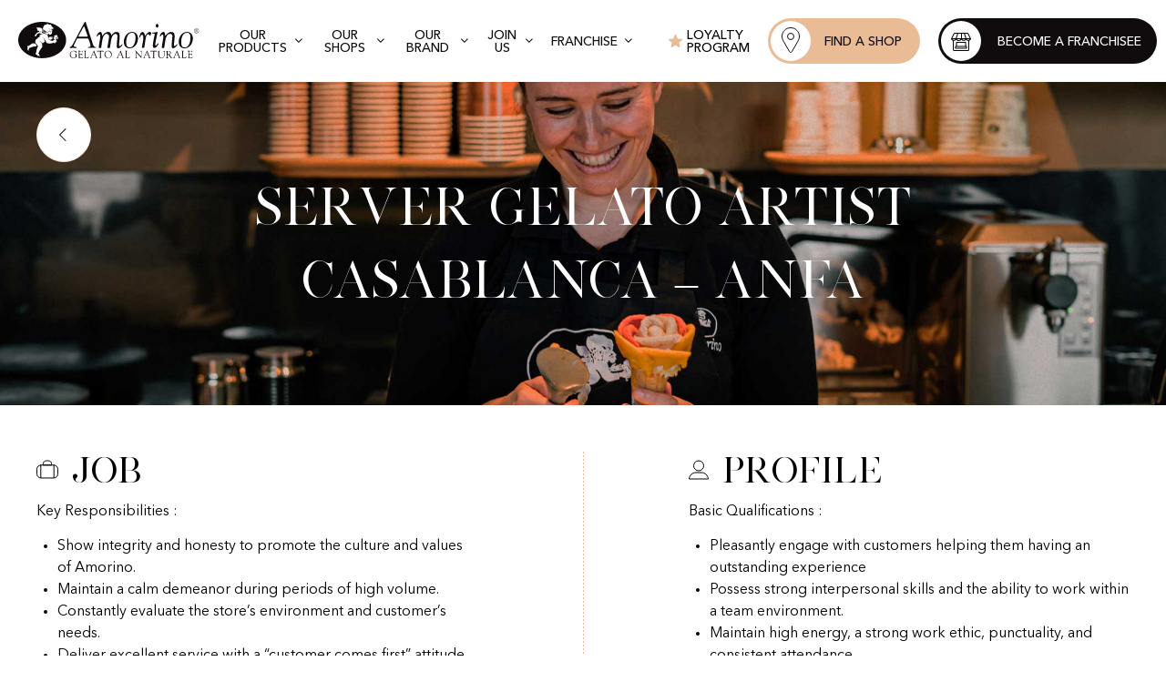

--- FILE ---
content_type: image/svg+xml
request_url: https://admin.amorino.com/wp-content/uploads/2020/12/logo.svg
body_size: 76823
content:
<?xml version="1.0" encoding="utf-8"?>
<svg width="199" height="40" viewBox="0 0 199 40" fill="none" xmlns="http://www.w3.org/2000/svg">
<path d="M195.261 9.72964V8.73172C195.261 8.5654 195.261 8.39909 195.426 8.39909H195.672C196.083 8.39909 196.33 8.5654 196.33 8.9812C196.33 9.56332 195.919 9.64648 195.426 9.64648H195.261V9.72964ZM195.261 9.81279H195.426C195.59 9.81279 195.755 9.81279 195.919 9.89595C196.001 10.0623 196.33 10.8939 196.495 11.0602C196.577 11.1433 196.823 11.1433 196.906 11.1433H197.07V11.0602C196.906 11.0602 196.823 11.0602 196.823 10.977C196.659 10.8107 196.412 9.72964 195.919 9.81279C196.33 9.72964 196.741 9.48016 196.741 9.06436C196.741 8.81488 196.659 8.31593 195.919 8.31593H194.521V8.48225H194.604C194.768 8.48225 194.85 8.48225 194.85 8.73172V10.8107C194.85 10.977 194.768 10.977 194.604 11.0602H194.521V11.1433H195.672V11.0602H195.508C195.344 11.0602 195.344 10.977 195.344 10.8107V9.81279H195.261ZM198.057 9.81279C198.057 11.0602 196.988 12.1413 195.755 12.1413C194.439 12.1413 193.453 11.0602 193.453 9.81279C193.453 8.5654 194.521 7.48433 195.755 7.48433C196.988 7.48433 198.057 8.48225 198.057 9.81279ZM198.385 9.81279C198.385 8.31593 197.234 7.1517 195.755 7.1517C194.275 7.1517 193.124 8.31593 193.124 9.81279C193.124 11.2265 194.275 12.4739 195.755 12.4739C197.234 12.4739 198.385 11.3097 198.385 9.81279ZM178.9 22.3698C178.9 18.5445 180.216 11.9749 185.149 11.9749C188.437 11.9749 189.095 14.4697 189.095 17.3803C189.095 21.2888 187.78 28.1078 182.682 28.1078C179.394 28.1078 178.9 24.8646 178.9 22.3698ZM182.6 29.0226C188.273 29.0226 191.726 23.5341 191.726 18.295C191.726 14.1371 189.506 11.0602 185.149 11.0602C179.558 11.0602 176.187 17.0477 176.187 21.954C176.187 26.0289 178.407 29.0226 182.6 29.0226ZM171.748 15.6339C171.748 12.8897 170.761 11.0602 167.884 11.0602C165.335 11.0602 162.622 13.4718 161.224 15.6339H161.142C161.142 14.636 161.553 11.0602 159.333 11.0602C157.524 11.0602 155.469 14.0539 155.469 15.7171C155.469 15.9666 155.634 16.2161 155.88 16.2161C156.702 16.2161 156.702 13.8876 158.511 13.8876C159.251 13.8876 159.333 14.7192 159.333 16.3824C159.333 17.7961 157.607 26.8604 157.607 28.1078C157.607 28.6899 157.936 28.6899 158.429 28.6899H159.909C160.32 28.6899 160.32 28.2742 160.402 27.5257L161.389 21.2888C161.635 18.794 162.951 13.1392 166.239 13.1392C169.775 13.1392 169.199 15.6339 169.199 16.1329C169.199 16.7982 168.377 24.7815 168.377 26.2783C168.377 28.4405 168.952 28.9394 170.021 28.9394C172.323 28.9394 174.79 25.6131 174.79 24.6983C174.79 24.532 174.625 24.4488 174.379 24.4488C173.885 24.4488 172.899 26.611 171.583 26.611C171.172 26.611 171.008 26.4446 171.008 25.4467C170.926 23.3678 171.748 18.295 171.748 15.6339ZM154.071 4.40744C154.071 3.90849 153.249 2.07898 152.592 2.07898C152.016 2.07898 150.947 3.57585 150.947 4.15796C150.947 4.65692 151.769 6.48642 152.427 6.48642C153.003 6.48642 154.071 5.07272 154.071 4.40744ZM150.454 24.9478C150.454 22.453 153.003 11.7255 153.003 11.476C153.003 11.3097 153.003 11.0602 152.427 11.0602C152.098 11.0602 151.687 11.3097 151.029 11.476C148.481 11.8918 146.754 11.5591 146.754 12.3076C146.754 13.3886 149.796 12.2244 149.796 13.4718C149.796 14.5529 147.823 22.3698 147.823 26.1952C147.823 27.1931 148.152 28.6899 149.467 28.6899C151.687 28.6899 153.989 24.7815 153.989 23.9499C153.989 23.7004 153.825 23.5341 153.578 23.5341C153.003 23.5341 152.016 25.9457 151.112 25.9457C150.618 26.0289 150.454 25.7794 150.454 24.9478ZM144.288 11.0602C141.986 11.0602 139.766 14.7192 139.108 15.4676C138.862 12.3907 137.464 11.0602 136.395 11.0602C134.422 11.0602 132.942 15.135 132.942 16.5487C132.942 17.0477 133.024 17.2971 133.189 17.2971C134.175 17.2971 134.258 14.1371 135.737 14.1371C137.382 14.1371 137.382 16.5487 137.382 17.7129C137.382 18.7108 137.217 19.6256 135.737 28.0247C135.737 28.6068 136.066 28.6068 136.56 28.6068H138.039C138.451 28.6068 138.451 28.191 138.533 27.4426L139.766 19.2098C140.013 17.7961 140.588 13.555 142.644 13.555C144.123 13.555 144.288 15.3845 144.699 15.3845C145.357 15.3845 146.014 12.557 146.014 12.2244C146.097 11.5591 144.781 11.0602 144.288 11.0602ZM118.554 22.3698C118.554 18.5445 119.87 11.9749 124.803 11.9749C128.091 11.9749 128.749 14.4697 128.749 17.3803C128.749 21.2888 127.434 28.1078 122.336 28.1078C119.13 28.1078 118.554 24.8646 118.554 22.3698ZM122.336 29.0226C128.009 29.0226 131.462 23.5341 131.462 18.295C131.462 14.1371 129.242 11.0602 124.885 11.0602C119.294 11.0602 115.924 17.0477 115.924 21.954C115.924 26.0289 118.143 29.0226 122.336 29.0226ZM111.402 15.6339C111.402 12.9728 110.662 11.0602 107.949 11.0602C105.647 11.0602 103.509 12.9728 102.111 14.8024C101.618 12.3076 101.125 11.0602 98.6584 11.0602C96.1097 11.0602 93.3966 13.4718 91.9989 15.6339H91.9167C91.9167 14.636 92.3278 11.0602 90.108 11.0602C88.2992 11.0602 86.2439 14.0539 86.2439 15.7171C86.2439 15.9666 86.3261 16.2161 86.6549 16.2161C87.4771 16.2161 87.4771 13.8876 89.2858 13.8876C90.0258 13.8876 90.108 14.7192 90.108 16.3824C90.108 17.7961 88.3815 26.8604 88.3815 28.1078C88.3815 28.6899 88.7103 28.6899 89.2036 28.6899H90.6835C91.0946 28.6899 91.0946 28.2742 91.1768 27.5257L92.1634 21.2888C92.41 18.794 93.7254 13.1392 97.0141 13.1392C99.3161 13.1392 99.7272 14.9687 99.7272 16.4655C99.7272 17.8792 98.0006 26.9436 98.0006 28.191C98.0006 28.7731 98.3295 28.7731 98.8228 28.7731H100.303C100.714 28.7731 100.714 28.3573 100.796 27.6089L101.783 21.3719C102.029 18.8772 103.345 13.2223 106.633 13.2223C108.524 13.2223 108.935 14.636 108.935 16.2161C108.935 16.8813 108.113 24.8646 108.113 26.3615C108.113 28.5236 108.689 29.0226 109.757 29.0226C112.059 29.0226 114.526 25.6962 114.526 24.7815C114.526 24.6151 114.361 24.532 114.115 24.532C113.622 24.532 112.635 26.6941 111.32 26.6941C110.908 26.6941 110.744 26.5278 110.744 25.5299C110.662 23.3678 111.402 18.295 111.402 15.6339ZM78.3512 21.954C79.0911 24.1162 79.3378 25.5299 79.3378 26.5278C79.3378 27.9415 76.5425 27.2762 76.5425 28.191C76.5425 28.5236 76.7891 28.6068 77.3646 28.6068C78.6801 28.6068 79.9133 28.4405 81.1465 28.4405C81.9687 28.4405 82.873 28.6068 84.5173 28.6068C84.764 28.6068 85.2573 28.69 85.2573 28.191C85.2573 27.1931 83.3663 28.4405 82.1331 24.9478L74.3226 0.997911C74.1582 0.249478 73.9938 0 73.4183 0C73.0894 0 72.8428 0.332637 72.4317 1.08107L59.3595 25.6131C58.1262 27.8584 56.4819 27.3594 56.4819 28.2742C56.4819 28.4405 56.5641 28.7731 56.893 28.7731C57.5507 28.7731 58.2907 28.6068 59.8528 28.6068C61.9904 28.6068 62.8947 28.7731 63.5525 28.7731C64.128 28.7731 64.128 28.3573 64.128 28.191C64.128 27.1931 61.086 28.1078 61.086 26.2783C61.086 25.6962 61.2504 25.1973 61.4148 24.8646L64.539 18.7108C64.7035 18.3782 64.7857 18.1287 65.1968 18.1287H76.5425C76.7891 18.1287 76.9535 18.5445 77.0357 18.7108L78.3512 21.954ZM67.3344 16.2992C66.7588 16.2992 66.1011 16.2992 66.1011 15.9666C66.1011 15.6339 66.3478 15.135 66.5122 14.8855L71.3629 6.07063C71.6095 5.65483 71.9384 4.98956 72.1851 4.98956C72.4317 4.98956 72.5961 5.57167 72.8428 6.07063L75.967 14.8024C76.0492 14.9687 76.2958 15.6339 76.2958 15.8834C76.2958 16.0497 76.1314 16.2161 75.8025 16.2161H67.3344V16.2992Z" fill="#100B0C"/>
<path d="M187.698 33.0145C187.698 32.2661 187.698 32.2661 188.766 32.2661C189.177 32.2661 190.411 32.1829 190.657 32.5987C190.822 32.8482 190.657 33.4303 190.904 33.4303C190.986 33.4303 191.151 33.3472 191.151 32.0998C191.151 31.9335 191.151 31.8503 191.068 31.8503C190.74 31.8503 189.671 31.9335 189.506 31.9335C189.013 31.9335 188.438 31.8503 186.382 31.8503C186.053 31.8503 185.971 31.9335 185.971 32.0166C185.971 32.1829 186.218 32.1829 186.3 32.1829C186.875 32.2661 186.875 32.8482 186.875 33.3472V38.5031C186.875 39.002 186.875 39.3346 186.547 39.501C186.218 39.6673 186.053 39.6673 186.053 39.7504C186.053 39.8336 186.136 39.8336 186.218 39.8336C186.629 39.8336 187.122 39.8336 187.533 39.7504C188.355 39.7504 189.26 39.8336 190.082 39.8336C190.575 39.8336 190.822 39.8336 191.151 39.4178C191.397 39.0852 191.726 38.7525 191.726 38.3367C191.726 38.3367 191.726 38.1704 191.644 38.1704C191.48 38.1704 191.151 39.3346 188.52 39.3346C187.615 39.3346 187.698 39.0852 187.698 38.4199V36.3409C187.698 36.1746 187.698 36.0083 187.862 36.0083H189.506C190.411 36.0083 190.082 37.0062 190.411 37.0062C190.493 37.0062 190.493 36.923 190.493 36.8399C190.493 36.5072 190.493 36.2578 190.493 35.9251C190.493 35.5925 190.493 35.1767 190.493 34.7609C190.493 34.6777 190.493 34.5114 190.411 34.5114C190.164 34.5114 190.411 35.4262 189.26 35.4262H188.026C187.615 35.4262 187.615 35.4262 187.615 35.0104V33.0145H187.698ZM181.038 32.9314C181.038 31.9335 181.86 32.2661 181.86 31.9335C181.86 31.7671 181.778 31.7671 181.614 31.7671C181.449 31.7671 181.203 31.8503 180.545 31.8503C179.969 31.8503 179.64 31.7671 179.394 31.7671C179.229 31.7671 179.147 31.7671 179.147 31.9335C179.147 32.1829 180.052 32.0998 180.052 32.6819V38.4199C180.052 38.9189 180.052 39.2515 179.723 39.4178C179.394 39.5841 179.229 39.5841 179.229 39.6673C179.229 39.7504 179.312 39.7504 179.394 39.7504C179.805 39.7504 180.298 39.7504 180.792 39.6673C181.614 39.6673 182.518 39.7504 183.34 39.7504C183.833 39.7504 184.08 39.7504 184.409 39.3346C184.656 39.002 184.984 38.6694 184.984 38.2536C184.984 38.2536 184.984 38.0873 184.902 38.0873C184.738 38.0873 184.409 39.2515 181.778 39.2515C180.874 39.2515 180.956 39.002 180.956 38.3367V32.9314H181.038ZM176.023 38.0041C176.105 38.3367 176.352 38.8357 176.352 39.0852C176.352 39.501 175.694 39.4178 175.694 39.6673C175.694 39.7504 175.859 39.7504 175.941 39.7504C176.27 39.7504 176.516 39.6673 176.845 39.6673C177.338 39.6673 177.75 39.7504 178.243 39.7504C178.325 39.7504 178.407 39.7504 178.407 39.6673C178.407 39.4178 177.75 39.6673 177.421 39.0852C177.174 38.6694 177.01 38.2536 176.845 37.8378L174.543 32.0166C174.543 31.9335 174.461 31.6008 174.297 31.6008C174.132 31.6008 174.132 31.7671 173.474 33.1809L170.843 38.9189C170.515 39.5841 170.021 39.3346 170.021 39.5841C170.021 39.6673 170.021 39.7504 170.104 39.7504C170.432 39.7504 170.679 39.6673 171.008 39.6673C171.337 39.6673 171.666 39.7504 171.912 39.7504C172.077 39.7504 172.241 39.7504 172.241 39.5841C172.241 39.2515 171.419 39.6673 171.419 38.8357C171.419 38.6694 171.501 38.5031 171.501 38.4199L172.241 36.8399C172.323 36.5904 172.57 36.5904 172.734 36.5904H175.201C175.53 36.5904 175.612 36.7567 175.694 37.0062L176.023 38.0041ZM173.968 33.264C174.05 33.0977 174.05 33.0977 174.132 33.264L175.201 36.0083C175.283 36.1746 175.283 36.2578 175.036 36.2578H172.817C172.652 36.2578 172.57 36.2578 172.652 36.0914L173.968 33.264ZM164.02 32.5987C164.02 32.1829 164.266 32.1829 164.677 32.1829C165.746 32.1829 166.815 32.5987 166.815 34.0125C166.815 35.4262 165.746 35.5925 165.253 35.5925C164.76 35.5925 164.02 35.6756 164.02 35.4262V32.5987ZM166.157 35.7588C166.897 35.4262 167.555 34.6777 167.555 33.8461C167.555 31.684 165.088 31.9335 164.924 31.9335C164.348 31.9335 163.691 32.0166 163.033 32.0166C162.458 32.0166 162.54 31.9335 162.293 31.9335C162.129 31.9335 162.046 32.0166 162.046 32.0998C162.046 32.5156 163.033 32.0166 163.033 33.0977V38.8357C163.033 39.6673 162.211 39.501 162.211 39.8336C162.211 39.9168 162.293 39.9999 162.293 39.9999C162.704 39.9999 163.115 39.9168 163.526 39.9168C164.431 39.9168 164.677 39.9999 164.842 39.9999C164.924 39.9999 165.006 39.9999 165.006 39.9168C165.006 39.501 163.855 39.9168 163.855 38.9189V36.5072C163.855 36.4241 163.773 36.1746 164.102 36.1746C165.335 36.1746 165.171 36.1746 165.582 36.7567L166.815 38.7525C167.226 39.4178 167.637 39.9999 168.459 39.9999C168.541 39.9999 169.199 39.9999 169.199 39.8336C169.199 39.5841 168.624 39.9999 167.884 38.7525L166.157 35.7588ZM154.729 32.7651C154.729 31.9335 155.469 32.2661 155.469 31.9335C155.469 31.7671 155.14 31.8503 155.14 31.8503C154.811 31.8503 154.4 31.9335 154.072 31.9335C153.743 31.9335 153.496 31.8503 153.167 31.8503C153.085 31.8503 152.921 31.8503 152.921 31.9335C152.921 32.2661 153.825 32.0166 153.825 32.6819V36.5072C153.825 38.2536 154.4 39.9168 157.278 39.9168C160.484 39.9168 160.402 37.1725 160.402 36.5904V33.0977C160.402 32.0998 161.06 32.3493 161.06 32.0166C161.06 31.9335 160.978 31.9335 160.895 31.9335C160.731 31.9335 160.484 32.0166 160.32 32.0166C159.909 32.0166 159.416 31.9335 159.004 31.9335L158.922 32.0166C158.922 32.4324 159.991 32.0166 159.991 33.0977V36.7567C159.991 38.0873 159.498 39.501 157.442 39.501C155.963 39.501 154.812 38.6694 154.812 36.8399V32.7651H154.729ZM148.234 38.8357C148.234 39.501 147.33 39.4178 147.33 39.6673C147.33 39.7504 147.33 39.8336 147.494 39.8336C147.577 39.8336 147.741 39.7504 149.056 39.7504C149.385 39.7504 149.714 39.8336 149.961 39.8336C150.043 39.8336 150.043 39.7504 150.043 39.6673C150.043 39.3346 149.139 39.6673 149.139 38.7525V33.0145C149.139 32.4324 149.056 32.4324 149.55 32.4324H151.112C152.263 32.4324 151.605 33.264 152.016 33.264C152.181 33.264 152.181 33.0977 152.181 33.0145L152.098 32.0998C152.098 31.8503 152.016 31.7671 151.77 31.7671C151.523 31.7671 150.536 31.8503 148.481 31.8503C147.083 31.8503 146.179 31.7671 145.357 31.7671C145.192 31.7671 145.192 32.0998 145.192 32.1829L145.11 33.264C145.11 33.3472 145.192 33.4303 145.192 33.4303C145.357 33.4303 145.357 33.264 145.357 33.1809C145.521 32.5987 145.603 32.4324 146.261 32.4324H148.07C148.234 32.4324 148.152 32.8482 148.152 32.9314V38.8357H148.234ZM143.219 38.0041C143.301 38.3367 143.548 38.8357 143.548 39.0852C143.548 39.501 142.89 39.4178 142.89 39.6673C142.89 39.7504 143.055 39.7504 143.137 39.7504C143.466 39.7504 143.712 39.6673 144.041 39.6673C144.535 39.6673 144.946 39.7504 145.439 39.7504C145.521 39.7504 145.603 39.7504 145.603 39.6673C145.603 39.4178 144.946 39.6673 144.617 39.0852C144.37 38.6694 144.206 38.2536 144.041 37.8378L141.739 32.0166C141.739 31.9335 141.657 31.6008 141.493 31.6008C141.328 31.6008 141.328 31.7671 140.67 33.1809L138.04 38.9189C137.793 39.5841 137.217 39.3346 137.217 39.5841C137.217 39.6673 137.217 39.7504 137.3 39.7504C137.629 39.7504 137.875 39.6673 138.204 39.6673C138.533 39.6673 138.862 39.7504 139.108 39.7504C139.273 39.7504 139.437 39.7504 139.437 39.5841C139.437 39.2515 138.615 39.6673 138.615 38.8357C138.615 38.6694 138.697 38.5031 138.697 38.4199L139.437 36.8399C139.519 36.5904 139.766 36.5904 139.931 36.5904H142.397C142.726 36.5904 142.808 36.7567 142.89 37.0062L143.219 38.0041ZM141.164 33.264C141.246 33.0977 141.246 33.0977 141.328 33.264L142.397 36.0083C142.479 36.1746 142.479 36.2578 142.233 36.2578H140.013C139.848 36.2578 139.766 36.2578 139.848 36.0914L141.164 33.264ZM129.243 38.1704C129.243 39.7504 128.256 39.2515 128.256 39.6673C128.256 39.7504 128.256 39.8336 128.42 39.8336C128.503 39.8336 129.078 39.7504 129.489 39.7504C130.065 39.7504 130.311 39.8336 130.64 39.8336C130.722 39.8336 130.722 39.7504 130.722 39.6673C130.722 39.3346 129.736 39.7504 129.736 38.7525V34.0956C129.736 33.8461 129.736 33.8461 129.818 33.8461C129.9 33.8461 130.065 34.0125 130.065 34.0956L134.833 39.501C135.08 39.7504 135.162 39.8336 135.244 39.8336C135.326 39.8336 135.326 39.6673 135.326 39.3346V32.8482C135.326 32.0166 135.984 32.2661 135.984 31.9335C135.984 31.8503 135.902 31.8503 135.902 31.8503C135.655 31.8503 135.162 31.9335 134.751 31.9335C134.422 31.9335 134.093 31.8503 133.764 31.8503C133.682 31.8503 133.682 31.8503 133.682 31.9335C133.682 32.2661 134.915 31.8503 134.915 33.3472V38.0041C134.915 38.0873 134.915 38.0873 134.915 38.0873C134.915 38.0873 134.833 38.0873 134.751 38.0041L129.407 32.0166C129.325 31.9335 129.243 31.7671 129.16 31.7671C128.996 31.7671 128.831 31.8503 128.667 31.8503C128.503 31.8503 128.338 31.7671 128.174 31.7671C128.092 31.7671 128.009 31.8503 128.009 31.8503C128.009 32.2661 129.325 31.6008 129.325 33.9293V38.1704H129.243ZM119.048 32.9314C119.048 31.9335 119.87 32.2661 119.87 31.9335C119.87 31.7671 119.788 31.7671 119.623 31.7671C119.459 31.7671 119.212 31.8503 118.555 31.8503C117.979 31.8503 117.65 31.7671 117.404 31.7671C117.239 31.7671 117.157 31.7671 117.157 31.9335C117.157 32.1829 118.061 32.0998 118.061 32.6819V38.4199C118.061 38.9189 118.061 39.2515 117.732 39.4178C117.404 39.5841 117.239 39.5841 117.239 39.6673C117.239 39.7504 117.321 39.7504 117.404 39.7504C117.815 39.7504 118.308 39.7504 118.719 39.6673C119.541 39.6673 120.446 39.7504 121.268 39.7504C121.761 39.7504 122.008 39.7504 122.336 39.3346C122.583 39.002 122.912 38.6694 122.912 38.2536C122.912 38.2536 122.912 38.0873 122.83 38.0873C122.665 38.0873 122.336 39.2515 119.706 39.2515C118.801 39.2515 118.883 39.002 118.883 38.3367V32.9314H119.048ZM114.033 38.0041C114.115 38.3367 114.362 38.8357 114.362 39.0852C114.362 39.501 113.704 39.4178 113.704 39.6673C113.704 39.7504 113.868 39.7504 113.951 39.7504C114.279 39.7504 114.526 39.6673 114.855 39.6673C115.266 39.6673 115.759 39.7504 116.253 39.7504C116.335 39.7504 116.417 39.7504 116.417 39.6673C116.417 39.4178 115.759 39.6673 115.43 39.0852C115.184 38.6694 115.019 38.2536 114.855 37.8378L112.553 32.0166C112.553 31.9335 112.471 31.6008 112.306 31.6008C112.142 31.6008 112.142 31.7671 111.484 33.1809L108.853 38.9189C108.524 39.5841 108.031 39.3346 108.031 39.5841C108.031 39.6673 108.031 39.7504 108.113 39.7504C108.36 39.7504 108.689 39.6673 109.018 39.6673C109.346 39.6673 109.675 39.7504 109.922 39.7504C110.086 39.7504 110.251 39.7504 110.251 39.5841C110.251 39.2515 109.429 39.6673 109.429 38.8357C109.429 38.6694 109.511 38.5031 109.511 38.4199L110.251 36.8399C110.333 36.5904 110.58 36.5904 110.744 36.5904H113.211C113.539 36.5904 113.622 36.7567 113.704 37.0062L114.033 38.0041ZM111.895 33.264C111.977 33.0977 111.977 33.0977 112.06 33.264L113.128 36.0083C113.211 36.1746 113.211 36.2578 112.964 36.2578H110.744C110.58 36.2578 110.497 36.2578 110.58 36.0914L111.895 33.264ZM98.5763 39.8336C101.043 39.8336 102.769 38.1704 102.769 35.6756C102.769 33.3472 101.043 31.684 98.7407 31.684C96.4387 31.684 94.6299 33.3472 94.6299 35.7588C94.7121 38.1704 96.192 39.8336 98.5763 39.8336ZM98.494 32.0998C100.632 32.0998 102.029 34.0956 102.029 36.1746C102.029 38.2536 100.714 39.5841 99.0696 39.5841C96.8497 39.5841 95.5343 37.5883 95.5343 35.5093C95.5343 33.6798 96.6031 32.0998 98.494 32.0998ZM89.7792 38.8357C89.7792 39.501 88.8749 39.4178 88.8749 39.6673C88.8749 39.7504 88.8749 39.8336 89.0393 39.8336C89.1215 39.8336 89.2859 39.7504 90.6014 39.7504C90.9302 39.7504 91.2591 39.8336 91.5058 39.8336C91.588 39.8336 91.588 39.7504 91.588 39.6673C91.588 39.3346 90.6836 39.6673 90.6836 38.7525V33.0145C90.6836 32.4324 90.6014 32.4324 91.0947 32.4324H92.6568C93.8078 32.4324 93.1501 33.264 93.6433 33.264C93.8078 33.264 93.8078 33.0977 93.7256 33.0145L93.6433 32.0998C93.6433 31.8503 93.5611 31.7671 93.3145 31.7671C93.0678 31.7671 92.0813 31.8503 90.0259 31.8503C88.6282 31.8503 87.7238 31.7671 86.9017 31.7671C86.7373 31.7671 86.7373 32.0998 86.7373 32.1829L86.6551 33.264C86.6551 33.3472 86.7373 33.4303 86.7373 33.4303C86.9017 33.4303 86.9017 33.264 86.9017 33.1809C87.0661 32.5987 87.1483 32.4324 87.8061 32.4324H89.6148C89.7792 32.4324 89.697 32.8482 89.697 32.9314V38.8357H89.7792ZM84.8463 38.0041C84.9285 38.3367 85.1752 38.8357 85.1752 39.0852C85.1752 39.501 84.5175 39.4178 84.5175 39.6673C84.5175 39.7504 84.6819 39.7504 84.7641 39.7504C85.093 39.7504 85.3396 39.6673 85.6685 39.6673C86.1618 39.6673 86.5728 39.7504 87.0661 39.7504C87.1483 39.7504 87.2306 39.7504 87.2306 39.6673C87.2306 39.4178 86.5728 39.6673 86.244 39.0852C85.9973 38.6694 85.8329 38.2536 85.6685 37.8378L83.3664 32.0166C83.3664 31.9335 83.2842 31.6008 83.1198 31.6008C82.9554 31.6008 82.9554 31.7671 82.2976 33.1809L79.6668 38.9189C79.3379 39.5841 78.8446 39.3346 78.8446 39.5841C78.8446 39.6673 78.8446 39.7504 78.9268 39.7504C79.1735 39.7504 79.5023 39.6673 79.8312 39.6673C80.16 39.6673 80.4889 39.7504 80.7355 39.7504C80.9 39.7504 81.0644 39.7504 81.0644 39.5841C81.0644 39.2515 80.2423 39.6673 80.2423 38.8357C80.2423 38.6694 80.3245 38.5031 80.3245 38.4199L81.0644 36.8399C81.1466 36.5904 81.3933 36.5904 81.5577 36.5904H84.0242C84.353 36.5904 84.4352 36.7567 84.5175 37.0062L84.8463 38.0041ZM82.7087 33.264C82.7909 33.0977 82.7909 33.0977 82.8732 33.264L83.9419 36.0083C84.0242 36.1746 84.0242 36.2578 83.7775 36.2578H81.5577C81.3933 36.2578 81.3111 36.2578 81.3933 36.0914L82.7087 33.264ZM73.9939 32.9314C73.9939 31.9335 74.8161 32.2661 74.8161 31.9335C74.8161 31.7671 74.7338 31.7671 74.5694 31.7671C74.405 31.7671 74.1583 31.8503 73.5006 31.8503C72.9251 31.8503 72.5962 31.7671 72.3496 31.7671C72.1852 31.7671 72.1029 31.7671 72.1029 31.9335C72.1029 32.1829 73.0073 32.0998 73.0073 32.6819V38.4199C73.0073 38.9189 73.0073 39.2515 72.6785 39.4178C72.3496 39.5841 72.1852 39.5841 72.1852 39.6673C72.1852 39.7504 72.2674 39.7504 72.3496 39.7504C72.7607 39.7504 73.254 39.7504 73.665 39.6673C74.4872 39.6673 75.3916 39.7504 76.2137 39.7504C76.707 39.7504 76.9537 39.7504 77.2825 39.3346C77.5292 39.002 77.858 38.6694 77.858 38.2536C77.858 38.2536 77.858 38.0873 77.7758 38.0873C77.6114 38.0873 77.2825 39.2515 74.6516 39.2515C73.7473 39.2515 73.8295 39.002 73.8295 38.3367V32.9314H73.9939ZM67.4167 33.0145C67.4167 32.2661 67.4167 32.2661 68.4855 32.2661C68.8966 32.2661 70.0476 32.1829 70.3764 32.5987C70.5409 32.8482 70.3764 33.4303 70.6231 33.4303C70.7053 33.4303 70.8697 33.3472 70.8697 32.0998C70.8697 31.9335 70.8697 31.8503 70.7875 31.8503C70.4586 31.8503 69.3898 31.9335 69.2254 31.9335C68.7321 31.9335 68.1566 31.8503 66.1012 31.8503C65.7724 31.8503 65.6902 31.9335 65.6902 32.0166C65.6902 32.1829 65.9368 32.1829 66.019 32.1829C66.5945 32.2661 66.5945 32.8482 66.5945 33.3472V38.5031C66.5945 39.002 66.5945 39.3346 66.2657 39.501C65.9368 39.6673 65.7724 39.6673 65.7724 39.7504C65.7724 39.8336 65.8546 39.8336 65.9368 39.8336C66.3479 39.8336 66.8412 39.8336 67.2523 39.7504C68.0744 39.7504 68.9788 39.8336 69.8009 39.8336C70.2942 39.8336 70.5409 39.8336 70.8697 39.4178C71.1164 39.0852 71.4452 38.7525 71.4452 38.3367C71.4452 38.3367 71.4452 38.1704 71.363 38.1704C71.1986 38.1704 70.8697 39.3346 68.2388 39.3346C67.3345 39.3346 67.4167 39.0852 67.4167 38.4199V36.3409C67.4167 36.1746 67.4167 36.0083 67.5811 36.0083H69.2254C70.1298 36.0083 69.8009 37.0062 70.1298 37.0062C70.212 37.0062 70.212 36.923 70.212 36.8399C70.212 36.5072 70.212 36.2578 70.212 35.9251C70.212 35.5925 70.212 35.1767 70.212 34.7609C70.212 34.6777 70.212 34.5114 70.1298 34.5114C69.8831 34.5114 70.1298 35.4262 68.9788 35.4262H67.7455C67.3345 35.4262 67.3345 35.4262 67.3345 35.0104V33.0145H67.4167ZM62.3193 35.5925C62.2371 35.5925 62.0727 35.5925 62.0727 35.7588C62.0727 36.0083 63.0593 35.842 63.0593 36.3409V38.0873C63.0593 39.0852 61.7438 39.5841 60.7572 39.5841C58.6197 39.5841 57.4686 37.6715 57.4686 35.6756C57.4686 33.8461 58.4552 32.0998 60.5106 32.0998C63.1415 32.0998 63.6348 34.2619 63.8814 34.2619C63.9636 34.2619 64.0459 34.1788 64.0459 34.0956L63.9636 32.5987C63.9636 32.5156 63.9636 32.3493 63.8814 32.3493C63.7992 32.3493 63.717 32.5156 63.6348 32.5156C63.3059 32.5156 62.7304 31.7671 60.8395 31.7671C58.4552 31.7671 56.6465 33.4303 56.6465 35.842C56.6465 38.3367 58.2086 39.9168 60.5928 39.9168C62.566 39.9168 62.8948 39.1683 64.0459 38.7525V36.4241C64.0459 35.6756 64.6214 35.9251 64.6214 35.6756C64.6214 35.5093 64.3747 35.5925 64.2925 35.5925H62.3193Z" fill="#100B0C"/>
<path fill-rule="evenodd" clip-rule="evenodd" d="M26.3089 0C11.7568 0 0 8.89804 0 19.9582C0 30.9353 11.7568 39.9165 26.3089 39.9165C40.861 39.9165 52.6178 31.0184 52.6178 19.9582C52.5356 8.89804 40.7788 0 26.3089 0ZM30.2552 2.82742C30.4197 2.91058 30.0908 3.07689 30.0086 3.24321C30.8307 2.99373 31.8173 1.91266 33.1328 2.41162C33.215 2.49478 33.0505 2.49478 32.9683 2.49478C33.0505 2.57794 33.2972 2.57794 33.4616 2.6611C33.5438 2.82742 33.2972 2.74426 33.215 2.74426C34.1193 3.16005 35.8459 2.57794 36.3392 3.82533C36.3392 3.90849 36.2569 3.82533 36.1747 3.82533C36.3392 4.07481 36.9147 4.74008 36.5858 5.15588C36.668 5.40535 36.7502 5.15588 36.8324 5.23904C36.8324 4.98956 36.7502 4.9064 36.7502 4.65692C36.9147 4.9064 37.2435 5.15588 37.1613 5.40535C37.0791 5.40535 37.0791 5.3222 37.0791 5.23904C36.8324 5.3222 37.0791 5.32219 36.9969 5.57167C37.1613 5.57167 37.1613 5.40535 37.408 5.40535C37.5724 5.48851 37.0791 5.48851 37.1613 5.65483C37.408 5.82115 37.4902 6.07063 37.819 6.15379C37.7368 5.98747 37.5724 5.98747 37.408 5.82115C37.408 5.65483 37.408 5.57167 37.4902 5.48851C37.5724 5.48851 37.4902 5.57167 37.4902 5.57167C37.4902 5.73799 37.7368 5.65483 37.5724 5.82115C37.6546 5.82115 37.7368 5.73799 37.7368 5.65483C38.1479 5.73799 38.3945 6.15379 38.6412 6.56958C38.3945 6.7359 38.4768 6.07063 38.1479 6.15379C38.1479 6.48642 38.4768 6.48642 38.559 6.7359C38.6412 6.65274 38.6412 6.7359 38.7234 6.7359C38.7234 6.81906 38.6412 6.7359 38.6412 6.7359C38.4768 6.81906 38.7234 6.90222 38.6412 7.06854C38.8056 6.56958 38.8056 7.65065 38.4768 7.65065C38.559 7.5675 38.559 7.48434 38.4768 7.48434C38.3123 8.31593 38.3945 7.40118 38.2301 7.06854C38.0657 7.31802 38.2301 7.81697 37.9835 8.06645C37.819 7.98329 38.0657 7.81697 37.9012 7.73381C37.819 7.73381 37.9835 8.14961 37.6546 8.06645C37.819 8.23277 37.5724 8.31593 37.819 8.39909C37.819 8.56541 37.5724 8.31593 37.6546 8.14961C37.5724 8.14961 37.6546 8.39909 37.408 8.31593C37.408 8.14961 37.6546 7.90013 37.819 7.98329C37.7368 7.90013 37.819 7.90013 37.819 7.81697C37.6546 7.90013 37.4902 7.98329 37.408 8.23277C37.2435 8.23277 37.408 7.98329 37.2435 8.06645V7.48434C37.3257 7.65065 37.3257 7.5675 37.5724 7.5675C37.5724 7.31802 37.1613 7.48434 37.2435 7.23486C36.9969 7.31802 36.7502 7.23486 36.5858 7.1517C36.5036 7.1517 36.668 7.23486 36.5036 7.23486C36.5036 7.48434 36.668 7.48434 36.8324 7.5675C36.9147 7.5675 36.9969 7.5675 36.9969 7.48434C37.0791 7.48434 36.9969 7.5675 36.9969 7.5675C36.9969 7.65066 36.9969 7.65065 37.0791 7.65065C37.0791 7.73381 36.9969 7.65065 36.9147 7.65065C36.8324 7.81697 37.1613 7.73381 37.0791 7.98329C36.9147 7.73381 37.1613 8.56541 36.9969 8.81489C36.9147 8.81489 36.9147 8.73172 36.9147 8.64857C36.7502 8.73172 36.9147 9.06436 36.668 8.9812C36.8324 8.73173 36.4214 7.98329 36.0925 8.14961C36.0103 8.14961 36.0925 8.06645 36.0925 8.06645H35.9281C35.9281 8.23277 36.0103 8.31593 36.0925 8.39909C35.8459 8.39909 35.3526 7.81697 34.9415 7.98329C35.1881 8.14961 35.8459 8.14961 35.6814 8.48225C35.9281 8.48225 36.0925 8.56541 36.0103 8.73173C36.1747 8.73173 36.0925 8.64857 36.0925 8.56541C36.3392 8.56541 36.3392 8.81489 36.5036 8.81489C36.3392 8.89804 36.4214 9.06436 36.4214 9.14752C36.2569 9.23068 36.1747 9.31384 36.0103 9.397C36.1747 9.64648 36.1747 9.06436 36.4214 9.397C36.5036 9.31384 36.5036 9.23068 36.5858 9.14752C36.7502 9.23068 36.8324 9.31384 36.9969 9.31384C36.9147 9.23068 36.9147 9.23068 36.8324 9.14752C37.1613 9.06436 36.9147 8.9812 37.3257 8.73173C37.4902 8.81489 37.1613 8.9812 37.2435 9.06436C37.408 8.89804 37.5724 8.81489 37.6546 8.56541C37.819 8.64857 37.5724 8.89804 37.4902 8.9812C37.7368 8.9812 37.408 9.397 37.1613 9.48016C37.2435 9.64648 37.408 9.397 37.408 9.397C37.408 9.64648 37.2435 10.2286 36.9147 10.4781C37.0791 10.8939 36.7502 11.3928 37.408 11.5591C37.408 11.8086 37.2435 11.6423 37.408 11.8086C37.4902 12.0581 37.1613 11.8918 37.2435 12.1413C36.9147 12.0581 36.7502 12.1413 36.5858 12.3907C36.7502 12.3907 36.7502 12.2244 36.9969 12.3076C37.0791 12.3907 37.0791 12.5571 37.0791 12.6402C36.9147 12.6402 36.9147 12.8897 36.668 12.8065C36.668 12.9728 36.8324 12.7234 36.9147 12.8065C36.8324 13.1392 36.8324 13.3055 36.4214 13.3886C36.4214 13.2223 36.5036 13.056 36.5858 12.8897C36.2569 13.1392 36.1747 13.6381 35.8459 13.8876C35.6814 13.7213 35.5992 14.1371 35.4348 13.8876C35.4348 13.9708 35.517 14.0539 35.5992 13.9708C35.2704 14.4697 34.8593 13.8044 34.4482 14.2202C34.2838 14.2202 34.5304 14.1371 34.5304 14.0539C34.5304 13.9708 34.4482 13.9708 34.366 13.9708C34.366 14.0539 34.4482 14.0539 34.5304 14.0539C34.4482 14.1371 34.4482 14.1371 34.366 14.1371C34.366 14.2202 34.4482 14.3034 34.5304 14.3034C34.4482 14.5529 34.2838 14.0539 34.2838 14.2202C34.1193 14.1371 34.4482 14.0539 34.4482 13.8876C34.366 14.0539 34.2838 13.8876 34.2838 14.0539C34.2016 13.9708 34.1193 13.9708 34.1193 13.8876C34.0371 13.9708 34.2838 14.0539 34.1193 14.2202C34.0371 14.0539 34.0371 14.0539 33.7905 14.0539C33.7905 14.1371 33.7905 14.1371 33.8727 14.1371C33.7083 14.3034 33.7905 14.0539 33.7905 13.8876C33.9549 13.9708 33.8727 14.1371 34.0371 13.8044C34.0371 13.7213 33.9549 13.8044 33.8727 13.8044C33.8727 13.7213 33.9549 13.6381 34.1193 13.7213C34.0371 13.555 33.8727 13.7213 33.7905 13.8044C33.9549 13.7213 33.6261 13.4718 33.7083 13.3055C33.8727 13.3055 33.626 13.4718 33.8727 13.3886C33.7905 13.2223 33.7083 13.3886 33.6261 13.2223C33.6261 13.1392 33.7083 13.2223 33.7905 13.2223C33.7905 13.1392 33.7083 13.1392 33.7083 13.056C33.4616 13.2223 33.7905 12.9729 33.5438 12.9729C33.626 12.8065 33.5438 12.7234 33.4616 12.4739C33.3794 12.7234 33.5438 12.9728 33.3794 13.2223C33.2972 13.2223 33.2972 13.1392 33.2972 13.056C33.2972 13.555 32.8861 14.0539 32.2284 14.0539C32.8039 13.555 32.8039 13.8044 32.8861 13.1392C32.7217 13.4718 32.3106 13.8044 31.8995 13.7213C31.8995 13.7213 31.8173 13.4718 31.9817 13.555C31.8995 13.4718 31.6529 13.6381 31.6529 13.8044C31.4885 13.7213 31.1596 14.0539 30.7485 13.8876C30.8307 13.7213 31.0774 13.8044 31.1596 13.7213C31.1596 13.6381 30.7485 13.8044 30.6663 13.6381C30.8307 13.4718 31.0774 13.3886 31.2418 13.2223C31.1596 13.056 31.0774 13.3886 30.9129 13.3886C30.9952 13.3055 30.9952 13.1392 31.0774 13.1392C30.9952 13.1392 30.9129 12.9728 30.9952 12.8065C30.9129 12.8065 30.9129 12.8897 30.8307 12.8897C30.9952 13.056 30.5841 13.056 30.5019 13.1392C30.5019 13.056 30.4197 12.9728 30.4197 13.056C30.2552 13.056 30.4197 12.8897 30.5841 12.9729C30.4197 12.8065 30.0908 12.9728 30.0908 13.1392C29.8441 12.9728 29.8441 13.2223 29.5153 13.1392C29.7619 12.9728 30.0908 12.8065 30.173 12.4739C29.8441 12.8065 29.4331 13.1392 29.022 12.8897C29.4331 12.8065 29.5153 12.3076 29.6797 12.1413C29.7619 12.0581 29.8441 12.2244 29.7619 12.1413C29.7619 11.8086 29.7619 11.2265 30.0908 11.0602C30.173 11.2265 30.2552 11.1433 30.2552 11.3928C30.3374 11.3097 30.3374 11.2265 30.3374 11.1433C30.5841 11.0602 30.5841 11.2265 30.7485 11.2265C30.7485 11.3097 30.5841 11.2265 30.5841 11.3928C30.6663 11.476 30.8307 11.3928 30.9952 11.476C31.0774 11.5591 30.8307 11.3928 30.7485 11.5591C30.7485 11.7255 30.8307 11.476 30.9952 11.5591C30.9129 11.6423 30.9129 11.6423 30.9129 11.8086C30.6663 11.8086 30.7485 12.0581 30.5841 12.1413C30.6663 12.3907 30.8307 11.9749 30.8307 12.1413C31.0774 11.8086 31.324 11.476 31.8173 11.3928C31.6529 11.6423 31.9817 11.476 31.8173 11.6423C31.8173 11.8086 32.064 11.3928 31.9817 11.7255C32.1462 11.7255 32.064 11.476 32.3106 11.476C32.2284 11.6423 32.3928 11.5591 32.5573 11.5591V11.3097C32.6395 11.3928 32.7217 11.3928 32.8039 11.3928C32.8039 11.476 32.7217 11.5591 32.6395 11.476C32.7217 11.5591 32.7217 11.5591 32.8039 11.5591C32.8861 11.3928 33.0505 11.3928 32.9683 11.2265C32.8039 11.3097 32.6395 11.0602 32.5573 11.2265C32.3928 10.8107 31.9817 11.1433 31.5707 11.1433C31.4062 11.1433 31.6529 11.0602 31.6529 10.977C31.4885 10.977 31.4062 11.0602 31.324 11.1433C31.1596 10.977 31.0774 11.1433 30.9952 10.8939C30.8307 10.8939 31.0774 10.977 30.9129 11.0602C30.8307 10.8939 30.8307 10.8939 30.5841 10.8939C30.7485 10.7275 30.9129 10.8939 31.0774 10.8107C30.9129 10.6444 30.4197 10.8939 30.5019 10.4781C30.5841 10.4781 30.5841 10.5612 30.5841 10.5612C30.5841 10.4781 30.5841 10.4781 30.5019 10.4781C30.5841 10.3949 30.7485 10.4781 30.8307 10.6444C30.7485 10.5612 31.1596 10.4781 30.9952 10.3118C31.0774 10.2286 31.1596 10.3118 31.324 10.2286C31.2418 10.0623 31.1596 10.3118 31.0774 10.2286C31.324 9.8128 31.1596 9.89596 31.4885 9.397C30.9952 9.8128 30.6663 10.4781 30.0086 10.7275C30.0086 10.8107 30.173 10.8107 30.0908 10.8939C29.7619 10.8107 29.5975 10.8939 29.3509 10.8107C29.8441 10.6444 30.0908 10.4781 30.2552 10.2286C30.3374 10.2286 30.2552 10.3118 30.2552 10.3949C30.5019 10.3949 30.4197 10.1454 30.6663 10.0623C30.6663 9.89596 30.5019 10.0623 30.5019 10.1454C30.5019 9.89596 30.5841 9.89596 30.8307 9.56332C30.5019 9.8128 30.0908 9.97912 29.7619 10.2286C29.8441 9.8128 30.3374 9.31384 30.5019 8.81489C30.2552 8.9812 30.2552 9.31384 30.0908 9.56332C29.9264 9.56332 30.0086 9.397 29.8441 9.48016C29.8441 9.64648 29.9264 9.56332 30.0086 9.56332C30.0086 9.72964 29.8441 9.72964 29.7619 9.64648C29.8441 9.89596 29.5975 9.64648 29.6797 9.97911C29.5153 9.97911 29.4331 9.97911 29.2686 9.97911C29.1864 9.89596 29.1864 9.72964 29.3509 9.64648C29.3509 9.56332 29.2686 9.64648 29.1864 9.64648C29.1864 9.31384 29.2686 9.31384 29.2686 9.06436C29.1864 9.06436 29.1864 9.23068 29.1042 9.14752C29.1864 9.31384 29.1042 9.56332 28.9398 9.64648C28.9398 9.72964 29.022 9.64648 29.1042 9.64648C29.1042 9.8128 28.9398 9.97911 29.1864 9.97911C29.1864 10.1454 29.1042 9.89596 28.9398 9.97911C28.8576 9.8128 29.1042 9.72964 28.8576 9.72964C28.8576 9.397 28.7754 8.9812 28.9398 8.81489C28.6931 8.9812 28.8576 8.89804 28.7753 8.64857C28.6931 9.64648 28.4465 8.73173 28.6931 8.73173C28.6931 8.56541 28.5287 8.81489 28.4465 8.73173C28.4465 8.81489 28.5287 8.81489 28.4465 8.89804C28.6109 8.81489 28.6931 9.397 28.6931 9.48016C28.6109 9.64648 28.5287 9.31384 28.6109 9.31384C28.4465 9.397 28.2821 9.397 28.2821 9.397C28.1998 9.397 28.3643 9.23068 28.1176 9.31384C28.1176 9.14752 28.4465 9.14752 28.3643 9.397C28.4465 9.31384 28.6931 9.31384 28.6109 9.06436C28.4465 9.06436 28.5287 9.14752 28.4465 9.23068C28.2821 9.14752 28.2821 8.81488 28.1998 8.64857C28.1176 8.64857 28.1176 8.73173 28.0354 8.73173C28.1176 8.81489 28.1998 8.89804 28.1998 9.06436C28.1176 9.06436 28.1176 9.14752 28.0354 9.14752C28.2821 9.72964 27.9532 9.23068 27.7066 9.06436C27.9532 8.81488 27.6243 8.56541 27.871 8.48225C27.7888 8.23277 27.5421 8.64857 27.7066 8.64857C27.2955 8.89804 27.7066 8.23277 27.4599 8.56541C27.2955 8.48225 27.2955 8.23277 27.5421 8.23277C27.2955 8.31593 27.3777 7.73381 26.9666 7.73381C27.2955 6.56958 27.4599 5.32219 28.1998 4.4906C27.871 3.49269 29.8441 3.57585 30.2552 2.82742ZM37.408 18.9603C37.3257 18.9603 37.4902 18.794 37.408 18.6277C37.6546 18.6277 38.2301 18.3782 38.2301 18.794C37.9835 18.8772 37.6546 19.1266 37.4902 19.1266C37.3257 19.1266 37.5724 18.794 37.408 18.9603ZM36.5858 18.5445C36.9969 18.5445 36.9147 18.6277 37.3257 18.6277C37.3257 18.794 37.0791 18.8772 37.2435 19.0435C36.5858 19.0435 35.7636 19.7919 34.5304 19.7088C34.6126 19.4593 34.2016 19.4593 34.1193 19.2098C33.626 19.3761 34.0371 19.2098 34.0371 19.5424C34.0371 19.5424 33.626 19.6256 33.9549 19.6256C33.7905 19.7919 33.4616 19.6256 33.5438 19.3761C33.4616 19.9582 32.8861 18.8772 33.215 18.8772C33.215 18.7108 33.1328 18.794 33.0505 18.7108C33.0505 18.6277 33.1328 18.5445 33.215 18.5445C33.0505 18.5445 32.8861 18.3782 33.1328 18.4614C32.8861 18.295 32.9683 18.3782 32.9683 17.8792C33.0505 17.8792 33.0505 17.9624 33.1328 17.9624C33.1328 17.8792 33.0505 17.8792 33.0505 17.7961C32.8861 17.9624 32.8861 17.7129 33.1328 17.7129C33.0505 17.5466 32.9683 17.7961 32.8861 17.6298C32.9683 17.4635 33.1328 17.3803 33.3794 17.3803C33.3794 17.4635 33.4616 17.5466 33.5438 17.6298C33.626 17.6298 33.4616 17.3803 33.7083 17.4635C34.0371 17.0477 34.366 15.7171 35.1059 15.7171C35.0237 15.8834 35.0237 16.1329 34.8593 16.1329C34.8593 16.2161 34.9415 16.0497 34.9415 16.2161C34.8593 16.2992 34.8593 16.3824 34.7771 16.3824C34.6948 16.4655 34.8593 16.5487 34.7771 16.715C34.6948 16.715 34.7771 16.6319 34.6126 16.5487C34.6126 16.6319 34.8593 17.0477 34.8593 17.3803C35.0237 17.3803 34.8593 17.1308 35.0237 17.0477C35.1059 16.8813 34.8593 16.9645 34.8593 16.715C35.5992 16.4655 36.7502 15.8834 37.6546 16.1329C37.5724 16.2161 37.5724 16.2992 37.5724 16.3824C37.1613 16.4655 36.9969 16.5487 36.5036 16.5487C36.5036 16.6319 36.5858 16.6319 36.668 16.6319C36.5036 16.715 36.3392 16.6319 36.1747 16.8813C36.0925 16.6319 36.1747 16.7982 35.9281 16.715C36.0103 16.8813 36.0925 17.0477 36.1747 17.1308C36.3392 16.9645 36.5036 17.214 36.5858 16.8813C36.9969 16.7982 37.4902 16.5487 37.9835 16.715C37.5724 17.214 36.9147 17.4635 36.3392 17.7129C36.4214 17.7961 36.3392 17.7961 36.3392 17.8792C36.4214 18.0456 36.7502 17.9624 36.668 17.7961C36.5858 17.7961 36.5858 17.9624 36.5036 17.8792C36.5036 17.7129 36.7502 17.6298 36.8324 17.7961C36.668 17.6298 36.9969 17.7129 36.9969 17.5466C37.0791 17.5466 36.9969 17.6298 36.9969 17.6298C37.2435 17.5466 37.0791 17.3803 37.4902 17.5466C37.408 17.4635 37.1613 17.4634 37.3257 17.2971C37.408 17.3803 37.4902 17.4634 37.4902 17.2971C37.4902 17.3803 37.6546 17.4635 37.6546 17.214C37.819 17.4635 37.819 17.4635 37.819 17.4635H37.9835C37.7368 17.7129 37.2435 18.0456 36.8324 18.3782C36.668 18.3782 36.9147 18.295 36.9147 18.2119C36.7502 18.295 36.668 18.4614 36.5858 18.5445ZM37.3257 11.1433C36.9969 10.977 37.0791 10.3949 37.1613 10.0623C37.408 10.4781 37.3257 10.6444 37.3257 11.1433ZM27.7066 11.5591C27.7888 11.7255 27.7066 11.8086 27.7066 11.8918C27.5421 11.8918 27.5421 11.7255 27.3777 11.7255C27.4599 11.5591 27.3777 11.2265 27.6243 11.2265C27.6243 11.0602 27.5421 11.3097 27.4599 11.1433C27.4599 11.0602 27.7888 11.1433 27.6243 11.0602C27.7888 10.977 27.9532 10.8939 28.2821 10.977C28.1998 11.1433 28.0354 11.1433 28.1176 11.3928C28.1998 11.1433 28.3643 11.0602 28.4465 10.8107C28.3643 10.8107 28.3643 10.8939 28.3643 10.977C28.2821 10.8939 28.3643 10.8939 28.3643 10.8107C28.1176 10.8107 28.1998 11.1433 28.0354 10.8939C28.1176 10.7275 28.3643 10.7275 28.4465 10.6444C28.4465 10.7275 28.5287 10.977 28.4465 11.0602C28.4465 11.1433 28.5287 11.1433 28.6109 11.1433C28.6109 11.0602 28.5287 11.0602 28.5287 11.0602C28.6109 10.8939 28.8576 10.8939 28.9398 10.7275C29.1042 10.8939 28.6931 10.8939 28.7753 11.0602C28.9398 10.977 29.1042 10.977 29.1042 10.7275C29.1864 10.7275 29.1864 10.8939 29.1864 10.977C29.022 10.977 29.022 11.1433 28.8576 11.1433C28.8576 11.2265 28.9398 11.2265 28.9398 11.2265C29.022 11.2265 28.9398 11.1433 28.9398 11.1433C29.022 10.977 29.1042 11.2265 29.1042 11.3097C28.7753 11.3928 28.9398 11.6423 28.6931 11.8918C29.022 11.7255 29.1864 11.476 29.3509 11.1433C29.5975 11.1433 29.2686 11.476 29.2686 11.6423C29.3509 11.7255 29.5153 11.5591 29.5975 11.8086C29.5975 11.5591 29.5975 11.476 29.6797 11.2265C29.7619 11.2265 29.8441 11.3097 29.7619 11.3097C29.7619 11.3928 29.9264 11.3928 30.0086 11.3928C30.0908 11.6423 29.9264 11.8918 29.8441 12.0581C29.7619 12.0581 29.9264 11.8086 29.9264 11.7255C29.6797 11.9749 29.5975 12.3076 29.2686 12.3907C29.1864 12.0581 28.8576 12.3076 28.6931 12.0581C28.6931 12.2244 28.4465 12.1413 28.1998 12.1413C28.2821 11.9749 28.2821 11.7255 28.3643 11.5591C27.9532 11.476 27.7888 11.5591 27.7066 11.5591ZM26.9666 9.14752C27.3777 9.23068 27.5421 9.56332 27.871 9.8128C27.871 9.89596 27.6243 9.72964 27.5421 9.72964C27.5421 9.8128 27.7065 9.89596 27.871 9.89596C27.7888 10.0623 27.3777 9.97911 27.2133 9.89596C27.4599 9.56332 26.8844 9.64648 26.9666 9.14752ZM20.4716 5.90431C21.0471 6.07063 21.2115 6.48643 21.9515 6.48643C21.8693 6.32011 21.8693 6.40326 21.7048 6.40326C21.787 6.23695 22.1159 6.23695 22.0337 6.48643C22.2803 6.07063 23.9246 6.32011 24.6646 6.56958C24.9112 6.65274 25.569 6.81906 25.4867 7.1517C25.7334 7.1517 25.4045 6.90222 25.569 6.90222C25.6512 6.90222 25.7334 6.98538 25.6512 6.98538C25.7334 7.06854 25.8156 6.98538 25.7334 7.1517C25.8156 7.1517 25.8978 7.06854 25.8978 6.98538C25.98 7.31802 25.8978 7.48434 26.2267 7.5675C26.1445 7.65066 26.1445 7.5675 26.0622 7.5675C26.0622 7.65066 26.1445 7.65065 26.1445 7.73381C26.3911 7.65065 26.3089 7.73381 26.2267 7.81697C26.2267 7.98329 26.3089 7.73381 26.4733 7.81697C26.3089 7.90013 26.4733 8.14961 26.2267 7.98329C26.3089 8.06645 26.3911 8.23277 26.4733 8.31593C26.4733 8.39909 26.3911 8.39909 26.3911 8.39909C26.3911 8.48225 26.4733 8.48225 26.5555 8.48225C26.3911 8.56541 26.5555 8.73172 26.3911 8.64857C26.3911 8.81488 26.4733 8.89804 26.6378 8.89804C26.5555 9.06436 26.4733 8.81489 26.3911 8.9812C26.3911 9.06436 26.4733 9.06436 26.4733 9.14752C26.5555 9.14752 26.4733 9.06436 26.4733 9.06436C26.5555 8.89804 26.72 9.31384 26.4733 9.31384C26.4733 9.397 26.5555 9.397 26.6378 9.31384C26.72 9.397 26.5555 9.48016 26.4733 9.48016C26.5555 9.64648 26.6378 9.64648 26.3911 9.8128C26.3911 9.89596 26.4733 9.89596 26.4733 9.89596C26.5555 9.89596 26.3911 9.8128 26.5555 9.8128C26.6378 9.8128 26.4733 10.1454 26.6378 10.2286C26.8022 10.3949 26.4733 10.3118 26.4733 10.4781C26.4733 10.5612 26.5555 10.4781 26.5555 10.3949C26.72 10.3949 26.6378 10.8107 26.3911 10.7275C26.3911 10.6444 26.4733 10.7275 26.5555 10.6444C26.3089 10.6444 26.3089 10.8939 26.2267 10.977C26.4733 10.8939 26.6377 10.8107 26.8022 10.6444C26.8844 10.4781 26.8022 10.8107 26.72 10.8107C27.2133 10.6444 27.3777 10.2286 28.1176 10.3118C28.0354 10.4781 27.7888 10.4781 27.5421 10.6444C27.7066 10.8107 27.871 10.4781 28.1998 10.5612C27.9532 10.8107 27.6243 10.8939 27.2955 11.1433C27.2133 11.1433 27.131 11.0602 27.131 10.977C26.9666 10.977 26.72 10.977 26.8022 11.1433C26.72 10.977 26.3911 11.1433 26.1445 11.1433C26.1445 11.3097 26.3089 11.2265 26.3089 11.3097C26.3911 11.3097 26.3911 11.2265 26.3911 11.2265C26.3089 11.0602 26.4733 11.3928 26.4733 11.3928C26.3911 11.476 26.2267 11.2265 26.0622 11.2265C25.98 11.2265 25.98 11.3928 26.0622 11.3928C25.98 11.5591 25.8156 11.0602 25.6512 11.3928C25.569 11.3928 25.6512 11.3097 25.7334 11.3097C25.7334 11.2265 25.6512 11.3928 25.569 11.2265C25.4867 11.3097 25.4867 11.3097 25.4045 11.3928C25.4045 11.3097 25.1579 11.3097 24.7468 11.2265C24.7468 11.3097 24.9934 11.3097 24.7468 11.3097C24.5824 11.1433 24.7468 11.2265 24.829 11.0602C24.7468 11.1433 24.5824 11.0602 24.4179 11.0602C24.4179 10.977 24.5002 10.7275 24.3357 10.7275C24.4179 10.5612 24.5824 10.5612 24.7468 10.6444C24.5824 10.5612 24.3357 10.4781 24.2535 10.5612C24.0891 10.3949 23.8424 10.3949 23.678 10.2286C23.7602 10.5612 24.4179 10.6444 24.1713 11.1433C24.2535 11.0602 23.8424 10.977 24.0891 11.2265C24.0891 11.3097 24.0069 11.2265 24.0069 11.2265C23.9246 11.2265 23.9246 11.2265 23.9246 11.3097C23.8424 11.2265 23.9246 11.2265 23.9246 11.1433C23.7602 11.1433 23.7602 11.3097 23.5136 11.2265C23.678 10.977 23.5958 11.0602 23.4314 11.1433C23.4314 10.8939 23.5958 10.977 23.678 10.8107C23.5136 10.7275 22.7736 10.8939 22.7736 10.3949C22.9381 10.3118 23.1847 10.3949 23.3491 10.2286C23.2669 10.0623 22.9381 10.2286 22.7736 10.1454C22.7736 9.97911 22.7736 9.89596 22.6092 9.97911C22.6092 9.8128 22.6914 9.8128 22.8558 9.8128C22.3626 9.64648 20.9649 9.89596 20.8827 8.9812C20.9649 8.81489 20.9649 8.64857 21.0471 8.56541C20.8827 8.31593 20.5538 8.14961 20.5538 7.73381C20.636 7.73381 20.7183 7.65066 20.7183 7.5675C20.8005 7.5675 21.0471 7.65065 21.1293 7.48434C21.0471 7.40118 20.7183 7.40118 20.636 7.31802C20.4716 6.90222 20.0605 6.15379 20.4716 5.90431ZM10.1947 30.1037C10.3591 30.1037 10.4413 30.4363 10.3591 30.4363C10.1125 30.5195 10.2769 30.27 10.1947 30.1037ZM10.3591 30.6858H10.6058C10.688 30.7689 10.5236 30.8521 10.6058 31.0184C10.4413 30.9353 10.3591 30.8521 10.3591 30.6858ZM10.8524 31.4342C10.688 31.5174 10.7702 31.2679 10.6058 31.2679C10.6058 31.1016 10.7702 31.1016 10.688 30.9353C10.8524 31.0184 10.688 31.1016 10.688 31.2679C10.7702 31.1847 10.7702 31.1847 10.8524 31.1016C10.9346 30.8521 10.7702 31.2679 10.8524 31.4342ZM10.8524 31.2679C11.0991 31.2679 11.0168 31.5174 11.0168 31.7668C10.9346 31.6837 10.9346 31.6005 10.8524 31.2679ZM18.6629 27.1931C18.6629 27.1099 18.7451 27.1099 18.7451 27.1099C18.6629 26.8604 18.5807 27.1931 18.334 27.1931C18.334 27.1099 18.2518 27.0268 18.2518 27.1099C18.0874 27.0268 18.334 26.9436 18.4984 27.0268C18.4162 26.8605 18.1696 27.1099 18.0874 26.8605C18.0874 27.0268 18.0051 27.1099 18.0051 27.1099C17.9229 27.1931 17.6763 27.1099 17.8407 26.9436C17.7585 26.9436 17.7585 27.0268 17.6763 27.0268C17.6763 27.1099 17.7585 27.1931 17.8407 27.1931C17.6763 27.3594 17.5941 27.0268 17.5941 26.8605C17.6763 26.8605 17.6763 26.9436 17.7585 26.9436C17.6763 26.6941 17.5941 26.9436 17.5119 26.7773C17.5941 27.0268 17.5941 27.0268 17.4296 27.2762C17.3474 27.1099 16.9363 27.1931 16.7719 27.1099C16.7719 27.1931 17.0186 27.1931 16.9363 27.3594C16.7719 27.1931 16.1142 27.5257 15.7853 27.5257C15.7031 27.4426 15.6209 27.3594 15.7031 27.2762C15.4565 27.3594 15.7031 27.3594 15.6209 27.6089C15.3743 27.6089 15.3743 27.4426 15.1276 27.5257C15.1276 27.6089 15.2098 27.692 15.3743 27.6089C15.2098 27.7752 15.0454 27.5257 14.881 27.692C15.0454 27.7752 14.141 28.0247 14.2232 27.7752C14.0588 27.7752 14.0588 27.9415 13.9766 28.1078C13.73 28.1078 13.73 28.191 13.4011 28.3573C13.2367 28.191 13.2367 28.2742 13.0722 28.191C13.0722 28.3573 13.1544 28.2742 13.2367 28.3573C12.9078 28.5236 13.0722 28.5236 12.6612 28.4405C12.6612 28.5236 12.7434 28.5236 12.8256 28.5236C12.8256 28.8563 12.4967 28.3573 12.4967 28.6068C12.2501 28.6068 12.0856 28.5236 11.839 28.4405C11.839 28.6068 12.0856 28.6068 12.0034 28.8563C12.0856 28.8563 12.0856 28.7731 12.0856 28.7731C12.2501 28.9394 11.9212 28.9394 12.0856 29.2721C11.6746 29.6047 11.839 30.1037 11.3457 30.27C11.4279 30.6858 11.4279 31.2679 11.4279 31.85C11.0168 32.0163 10.7702 31.6837 10.7702 31.2679C10.9346 31.2679 10.9346 31.1847 11.0168 31.1016C10.6058 31.0184 10.4413 30.6026 10.1125 30.4363C10.1125 30.1037 9.94805 29.771 10.1125 29.3552C10.2769 29.2721 10.2769 29.3552 10.4413 29.2721C10.4413 29.1889 10.1947 29.3552 10.2769 29.1058C10.688 29.1889 10.2769 28.6068 10.5236 28.5236C10.5236 28.4405 10.4413 28.5236 10.3591 28.5236C10.6058 28.2742 10.4413 28.2742 10.2769 28.4405C10.3591 27.8584 9.53697 27.2762 10.1125 27.0268C10.1125 26.9436 10.0303 26.9436 9.94805 26.9436C10.0303 26.8605 10.0303 26.7773 10.0303 26.611C10.1125 26.611 10.1125 26.5278 10.1125 26.5278C10.5236 26.4447 11.1813 26.3615 11.2635 26.8605C11.2635 26.5278 11.5101 26.611 11.3457 26.5278C11.5924 26.112 12.1679 26.112 12.4145 25.6962C12.4967 25.6962 12.4967 25.7794 12.4967 25.7794C12.9078 25.3636 13.5655 24.9478 14.2232 24.532C14.4699 24.3657 14.881 24.1162 14.881 24.1162C15.292 23.7004 17.0186 23.3678 17.1008 23.7836C17.4296 23.6172 17.6763 23.8667 17.8407 23.7836C18.0051 23.9499 18.0051 24.1162 18.2518 24.1994C18.1696 24.1162 18.2518 23.8667 18.0874 23.8667C18.2518 23.7004 18.2518 24.1994 18.4984 23.9499C18.6629 23.9499 18.4162 24.1162 18.334 24.033C18.4984 24.1162 18.5807 24.1162 18.7451 24.1162C18.7451 24.1994 18.5807 24.1994 18.6629 24.3657C18.7451 24.3657 18.7451 24.1994 18.8273 24.1994C18.6629 24.4488 18.9917 24.1162 18.9917 24.532C19.0739 24.4488 19.0739 24.3657 19.2384 24.4488C18.9917 24.6152 19.7317 24.9478 19.8139 25.1141C19.8139 25.1973 19.7317 25.1141 19.7317 25.0309C19.5672 25.1141 19.7317 25.3636 19.8961 25.2804C19.6495 25.4467 19.8961 25.3636 19.8139 25.6131C19.9783 25.4467 19.8139 25.6962 19.9783 25.7794C19.9783 25.5299 20.1427 25.7794 20.225 25.8625C19.9783 25.7794 20.1427 26.112 19.8139 26.0289C19.9783 26.112 19.9783 26.4447 20.1427 26.4447C20.1427 26.4447 20.1427 26.4447 20.225 26.4447C20.3072 26.5278 20.1427 26.5278 20.1427 26.4447C20.0605 26.4447 19.8961 26.611 20.0605 26.6941C20.0605 26.7773 19.9783 26.6941 19.9783 26.6941H19.8961C19.8961 26.611 19.9783 26.611 19.9783 26.5278C19.8961 26.5278 19.8139 26.611 19.8139 26.6941C19.8139 26.7773 19.8961 26.7773 19.8961 26.7773C19.8961 26.9436 19.6495 26.8605 19.485 26.8605C19.7317 27.1931 19.3206 26.8604 19.2384 27.1099C19.0739 27.1099 19.4028 26.8605 19.1562 26.8605C19.0739 26.8605 19.2384 27.1099 18.9917 27.0268C18.9917 26.9436 19.0739 26.8605 19.0739 26.9436C19.1562 26.8605 19.0739 26.8605 19.1562 26.6941C19.0739 26.6941 19.0739 26.9436 18.9095 26.8605C18.9095 26.7773 18.9917 26.7773 19.0739 26.6941C18.9917 26.6941 18.9917 26.8605 18.7451 26.8605C18.7451 26.9436 18.8273 26.9436 18.8273 26.9436C18.8273 27.0268 18.6629 26.8605 18.4984 27.0268C18.6629 26.9436 18.6629 26.8605 18.6629 26.6941C18.9095 26.9436 18.9095 27.1931 18.6629 27.1931ZM30.0908 21.7046C29.9264 21.8709 29.9264 21.7046 29.6797 21.7046C29.6797 21.4551 29.8441 21.3719 29.8441 21.1225C30.0086 21.2888 30.0086 21.5383 30.0908 21.7046ZM40.6143 23.6172C40.6143 23.8667 40.9432 23.8667 40.9432 24.1162C40.861 24.1162 40.861 24.1994 40.7788 24.1994C40.5321 24.033 40.3677 23.7004 40.2033 23.3678C40.2033 23.2014 40.3677 23.4509 40.4499 23.4509C40.4499 23.5341 40.3677 23.5341 40.3677 23.6172C40.5321 23.6172 40.5321 23.6172 40.6143 23.6172ZM40.9432 23.5341C40.861 23.8667 40.4499 23.2846 40.861 23.3678C40.7788 23.4509 40.861 23.5341 40.9432 23.5341ZM41.1076 23.9499C41.1076 24.1162 40.861 23.8667 40.9432 23.7004H41.1076C41.1899 23.7836 40.9432 23.9499 41.1076 23.9499ZM40.861 24.532C40.6143 24.4488 40.5321 24.1994 40.4499 23.9499C40.6143 24.1162 40.6966 24.2825 40.861 24.4488C40.9432 24.4488 40.7788 24.1994 41.1076 24.2825C41.1076 24.4488 40.9432 24.4488 40.861 24.532ZM42.3409 21.3719C42.0942 21.4551 42.012 21.3719 41.9298 21.4551C42.012 21.6214 42.1764 21.3719 42.3409 21.4551C42.012 22.1204 41.1899 22.2035 40.4499 22.453C40.4499 22.5362 40.5321 22.5362 40.5321 22.6193C40.9432 22.7025 41.2721 22.6193 41.5187 22.7856C41.4365 22.6193 41.3543 22.6193 41.1899 22.5362C41.1899 22.453 41.2721 22.453 41.2721 22.3698C41.5187 22.453 41.4365 22.6193 41.7654 22.6193C41.8476 22.7856 41.6831 22.7856 41.6831 22.952C41.7654 22.7856 41.8476 22.7856 41.7654 23.0351C41.6831 23.0351 41.6831 23.0351 41.6831 22.952C41.5187 22.952 41.7654 23.0351 41.6009 23.1183C41.3543 23.0351 40.9432 23.1183 40.6966 23.2014C40.6143 23.2014 40.6966 23.1183 40.6966 23.1183C40.0388 23.1183 39.6278 23.2014 38.559 23.1183C38.6412 22.952 38.3945 23.0351 38.3945 22.952C38.6412 22.952 38.3123 22.7856 38.4768 22.6193C38.4768 22.453 38.1479 22.453 38.0657 22.5362C38.0657 22.6193 38.1479 22.5362 38.1479 22.5362C38.3123 22.8688 37.9012 23.2014 37.5724 23.3678C37.408 23.3678 37.3257 23.3678 37.3257 23.2846C37.1613 23.7004 36.0103 23.5341 35.6814 23.7836C35.2704 23.8667 34.4482 23.7836 34.2016 23.8667C34.0371 23.9499 33.9549 23.7004 33.8727 23.8667C33.7905 23.8667 33.8727 23.7836 33.8727 23.7836C33.7083 23.7004 33.7083 23.8667 33.6261 23.8667C33.4616 23.7836 33.8727 23.7836 33.7083 23.6172C33.6261 23.6172 33.7083 23.7004 33.7083 23.7004C33.6261 23.8667 33.4616 23.6172 33.4616 23.7836C33.3794 23.7004 33.0505 23.5341 33.215 23.3678C32.9683 23.4509 32.5573 23.7004 32.5573 23.4509C32.475 23.6172 32.3106 23.4509 32.3106 23.6172C31.8995 23.6172 31.8173 23.2846 31.6529 23.2846C31.6529 23.2014 31.7351 23.1183 31.8173 23.2014C31.0774 23.2846 30.9952 22.7856 30.9129 22.6193C30.9129 22.5362 30.5841 22.453 30.8307 22.3698C30.5841 22.3698 30.7485 22.1204 30.4197 22.0372C30.4197 21.9541 30.5019 21.9541 30.5841 21.9541C30.4197 21.8709 30.2552 21.6214 30.4197 21.4551C30.3374 21.4551 30.3374 21.5383 30.3374 21.5383C30.173 21.5383 30.5019 21.2888 30.173 21.3719C30.2552 21.3719 30.173 21.1225 30.3374 21.1225C30.2552 21.0393 30.0908 21.1225 30.0086 20.9561C30.0086 20.7898 30.0908 21.0393 30.173 21.0393C30.0908 20.7898 29.6797 20.5403 29.9264 20.374C29.8441 20.374 29.8441 20.4572 29.8441 20.4572C29.6797 20.4572 29.8441 20.2077 29.7619 20.1245C29.6797 20.5403 29.1864 19.3761 28.8576 18.794C28.6109 18.295 28.3643 18.0456 28.2821 17.9624C28.1998 17.7129 27.871 17.3803 28.0354 17.3803C27.7888 16.9645 27.7888 17.1308 27.6243 16.7982C27.5421 16.7982 27.4599 16.8813 27.3777 16.8813C27.4599 16.9645 27.5421 16.9645 27.7066 17.0477C27.5421 17.1308 27.5421 17.2971 27.2955 17.1308C27.4599 17.2971 27.6243 17.4635 27.4599 17.7129C27.6243 17.7961 27.5421 17.5466 27.6243 17.5466C27.7065 17.5466 27.7066 17.6298 27.7888 17.6298C27.7888 17.7129 27.7888 17.7129 27.871 17.7129C27.7888 17.7961 27.7888 17.7129 27.7066 17.7129C27.7066 17.9624 27.871 17.7961 28.0354 17.7961C28.0354 17.9624 28.1176 17.9624 28.0354 18.1287C28.1176 18.1287 28.1176 18.1287 28.1176 18.0456C28.2821 18.0456 28.0354 18.2119 28.1176 18.295C28.3643 18.1287 28.1176 18.4614 28.3643 18.4614C28.2821 18.6277 28.4465 18.7108 28.2821 18.794C28.2821 18.8772 28.3643 18.794 28.4465 18.794C28.4465 18.8772 28.5287 18.8772 28.5287 18.8772C28.4465 18.9603 28.4465 18.9603 28.3643 18.9603C28.3643 19.0435 28.6109 18.9603 28.6109 19.0435C28.4465 19.1266 28.8576 19.293 28.5287 19.3761C28.6109 19.5424 28.6931 19.293 28.7753 19.4593C28.7753 19.5424 28.6931 19.5424 28.6109 19.5424C28.8576 19.6256 29.022 20.1245 28.8576 20.2909C28.9398 20.7067 29.1864 21.1225 28.9398 21.4551C29.1864 21.4551 29.022 21.2888 29.2686 21.3719C29.1864 21.4551 29.2686 21.7877 29.022 21.7046C29.022 21.6214 29.1042 21.6214 29.1042 21.5383C29.022 21.3719 28.8576 21.5383 28.6931 21.5383C28.7754 21.7046 29.022 21.7046 28.9398 21.9541C28.8576 21.9541 28.8576 21.8709 28.8576 21.8709C28.6931 21.8709 28.6931 21.9541 28.6109 21.8709V22.1204C28.6931 22.0372 28.6931 22.0372 28.7753 21.9541C28.9398 22.0372 28.6931 22.1204 28.7753 22.2867C28.6931 22.2867 28.6931 22.2035 28.6109 22.2035C28.7753 22.2867 28.6931 22.5362 28.5287 22.5362C28.6109 22.3698 28.7753 22.453 28.7753 22.2867C28.6931 22.3698 28.5287 22.3699 28.6931 22.2035C28.3643 22.3699 28.1998 22.1204 27.9532 22.5362C27.9532 22.7025 28.2821 22.6193 28.1176 22.7856C28.3643 22.8688 28.1998 22.453 28.0354 22.5362C28.0354 22.453 28.1998 22.453 28.1998 22.3698C28.3643 22.5362 28.5287 22.3699 28.6109 22.6193C28.5287 22.6193 28.5287 22.6193 28.5287 22.5362C28.5287 22.952 28.0354 22.7025 27.871 23.2014C27.6243 23.1183 27.7066 23.0351 27.4599 23.1183C27.5421 23.0351 27.871 22.952 28.0354 22.8688C27.9532 22.7025 27.7888 22.952 27.5421 22.952C27.7066 22.8688 27.871 22.5362 28.0354 22.7025C28.0354 22.6193 27.9532 22.6193 27.9532 22.6193C27.6243 22.6193 27.5421 22.8688 27.3777 23.0351C27.131 22.952 27.2955 22.8688 27.3777 22.7856C27.2955 22.7856 27.2955 22.8688 27.2133 22.952C27.2955 23.1183 27.6243 23.2846 27.4599 23.4509C27.3777 23.6172 27.4599 23.2846 27.2955 23.2014C27.131 23.2014 27.2133 23.3678 27.0488 23.2846C26.9666 23.4509 27.2133 23.4509 27.2133 23.3678C27.2133 23.5341 26.8022 23.4509 26.72 23.5341C26.72 23.3678 26.6378 23.3678 26.5555 23.6172C26.4733 23.6172 26.4733 23.4509 26.3911 23.4509C26.3911 23.3678 26.4733 23.3678 26.4733 23.3678C26.3911 23.2014 26.1445 23.4509 26.1445 23.2846C26.3089 22.952 25.8978 22.2867 25.7334 22.7025C25.4867 22.7025 25.8978 22.3698 25.569 22.453C25.6512 22.2867 25.6512 22.3698 25.8156 22.3698C25.8156 22.2867 25.7334 22.2867 25.7334 22.2867C25.6512 22.2867 25.4867 22.2867 25.4045 22.3698C25.3223 22.3698 25.3223 22.2035 25.2401 22.2867C25.0757 22.2035 25.4045 22.2035 25.4045 22.2867C25.4045 21.9541 25.0757 22.2035 24.829 22.0372C24.9934 21.8709 24.6646 21.7046 24.5824 21.5383C24.5002 21.6214 24.829 21.8709 24.4179 21.7877C24.5002 21.6214 24.3357 21.7046 24.5002 21.5383C24.4179 21.5383 24.4179 21.6214 24.3357 21.6214C24.3357 21.3719 24.0891 21.7046 24.0891 21.2888C24.4179 21.2888 24.3357 21.0393 24.4179 20.9561C24.2535 21.1225 24.2535 21.3719 23.9246 21.2888C23.7602 21.2056 24.0069 21.1225 24.1713 21.2056C24.1713 21.0393 24.0891 21.0393 24.0069 20.9561C23.9246 20.9561 23.9246 21.0393 23.9246 21.1225C23.8424 21.1225 23.9246 20.873 24.0069 20.9561C23.7602 20.7898 23.5958 20.9561 23.5958 21.2056C23.5136 21.2056 23.5958 21.1225 23.5958 21.1225C23.5136 21.1225 23.5136 21.2056 23.5136 21.2056C23.7602 21.4551 23.9246 21.7877 24.4179 21.7877C24.4179 21.8709 24.5002 22.0372 24.6646 22.1204C24.829 22.1204 24.5824 21.9541 24.7468 21.8709C24.829 21.9541 25.0757 21.8709 24.9934 22.0372C24.829 22.1204 24.829 21.9541 24.7468 21.9541C24.829 22.1204 24.7468 22.1204 24.829 22.2867C25.569 22.8688 26.2267 23.7836 26.3089 25.0309C26.3911 26.4447 26.6378 28.191 25.6512 28.8563C25.569 28.8563 25.569 28.9394 25.4867 28.9394C25.4867 28.8563 25.569 28.8563 25.6512 28.8563C25.4867 28.7731 25.4867 28.8563 25.3223 28.8563C25.3223 28.9394 25.4867 28.9394 25.4867 28.8563C25.6512 28.9394 25.1579 29.0226 25.0757 29.1889C25.0757 29.3552 25.1579 29.1058 25.2401 29.2721C25.4045 29.2721 24.9934 29.4384 24.9934 29.2721C24.9934 29.6047 25.0757 29.6879 24.9112 30.1037C24.6646 29.9373 24.6646 29.8542 24.6646 29.771C24.7468 29.771 24.7468 29.8542 24.7468 29.8542C24.7468 29.6879 24.6646 29.6879 24.7468 29.5215C24.5824 29.5215 24.5824 29.6047 24.4179 29.5215C24.5824 29.6879 24.6646 29.6879 24.4179 29.8542C24.5002 29.8542 24.7468 30.1037 24.4179 30.1037C24.5002 29.9373 24.5002 30.0205 24.3357 30.0205C24.4179 30.1037 24.5002 30.1868 24.6646 30.1037C24.5824 30.27 24.4179 30.27 24.3357 30.4363C24.6646 30.5195 24.0069 30.6026 24.1713 30.8521C24.0891 30.9353 24.0069 30.9353 23.9246 30.8521C24.1713 31.0184 23.7602 31.5174 23.5958 31.4342C23.678 31.6005 23.678 31.6837 23.4314 31.6837C23.678 31.9332 22.9381 32.7648 22.7736 33.2637C22.6092 33.5964 22.7736 33.8458 22.4448 33.8458C22.527 34.0122 22.4448 34.1785 22.2803 34.0122C22.2803 34.0953 22.3626 34.1785 22.3626 34.2616C22.1981 34.3448 22.0337 34.5943 21.8693 34.6774C21.9515 34.8437 21.9515 34.7606 21.8693 34.8437C21.9515 34.9269 22.1159 34.8437 22.2803 35.0101C22.2803 34.9269 22.1981 34.9269 22.1981 34.8437C22.7736 34.6774 22.7736 35.8417 23.1025 36.0911C22.9381 36.1743 23.1847 36.3406 23.0203 36.4238C23.0203 36.5069 23.1025 36.4238 23.1847 36.4238C23.1025 36.6732 23.0203 36.9227 22.7736 37.0059C22.7736 37.089 22.8558 37.089 22.8558 37.1722C22.8558 37.0059 23.2669 37.1722 23.3491 36.8396C23.678 37.0059 23.8424 37.1722 24.0891 37.2554C24.0069 37.4217 24.0069 37.6712 23.678 37.588C23.678 37.4217 23.5958 37.4217 23.5136 37.3385C23.3491 37.4217 23.678 37.5048 23.5958 37.6712C23.4314 37.8375 23.1847 37.7543 23.1847 37.588C23.1025 37.6712 23.1025 37.8375 22.7736 37.7543C22.6914 37.588 22.6914 37.3385 22.6914 37.1722C22.6092 37.1722 22.6092 37.2554 22.527 37.2554C22.527 37.4217 22.6092 37.4217 22.6092 37.588C22.2803 37.8375 22.1981 37.5048 22.1159 37.2554C22.0337 37.2554 22.1981 37.4217 22.1159 37.588C22.0337 37.6712 21.9515 37.6712 21.787 37.6712C21.5404 37.1722 20.8827 37.089 20.7183 36.6732C20.9649 36.4238 20.636 36.5901 20.8005 36.4238C20.636 36.3406 20.3072 35.8417 20.0605 35.8417C20.0605 35.6753 20.0605 35.509 19.8961 35.509C19.6495 35.5922 20.0605 35.509 19.9783 35.6753C19.8139 35.5922 19.5672 35.5922 19.7317 35.3427C19.7317 35.5922 19.7317 35.6753 19.7317 35.7585C19.5672 35.509 19.485 35.4259 19.0739 35.4259C19.0739 35.3427 19.1562 35.4259 19.1562 35.4259C18.6629 35.1764 18.8273 34.3448 19.3206 34.1785C19.485 34.3448 19.5672 34.3448 19.8139 34.4279V34.7606C19.8139 34.8437 19.9783 34.8437 20.0605 34.8437C19.8961 34.7606 19.8139 34.6774 19.8961 34.4279C19.8139 34.4279 19.6495 34.0121 19.5672 33.929C19.485 33.5132 19.9783 32.8479 20.0605 32.0995C20.1427 31.6837 20.0605 31.3511 20.1427 31.1016C20.4716 29.2721 21.0471 27.3594 22.3626 26.7773C22.3626 26.611 22.1159 27.0268 22.1981 26.6941C21.9515 26.9436 22.1981 26.611 21.787 26.7773C21.787 26.6941 21.8693 26.6941 21.8693 26.611C21.7048 26.611 21.7048 26.6941 21.5404 26.6941C21.5404 26.4447 21.2115 26.5278 21.2115 26.2783C21.2938 26.3615 21.376 26.4447 21.376 26.1952C21.1293 26.3615 21.1293 26.1952 20.9649 26.0289C21.2115 25.7794 20.8005 26.0289 20.9649 25.6962C20.8827 25.6131 20.5538 25.6131 20.8005 25.3636C20.5538 25.5299 20.4716 25.1141 20.5538 24.9478C20.3894 24.9478 20.225 24.6151 20.3072 24.3657C19.8961 24.1162 18.8273 23.7004 19.0739 23.1183C19.0739 23.0351 18.9917 23.0351 18.9095 23.0351C18.6629 21.3719 18.7451 19.0435 20.4716 18.6277C20.4716 18.3782 20.8827 18.5445 20.9649 18.3782C20.7183 18.4614 21.0471 18.2119 21.1293 18.5445C21.2115 18.4614 21.0471 18.295 21.2938 18.3782C21.2938 18.2119 21.2115 18.295 21.1293 18.295C21.1293 18.2119 21.2938 18.2119 21.2938 18.0456C21.376 18.0456 21.2938 18.2119 21.2115 18.1287C21.4582 18.3782 21.2938 18.3782 21.6226 18.4614C21.6226 18.295 21.5404 18.3782 21.4582 18.295C21.5404 18.2119 21.4582 18.2119 21.4582 18.0456C21.5404 18.0456 21.5404 17.9624 21.6226 17.9624C21.7048 17.9624 21.7048 18.0456 21.7048 18.0456C21.787 17.9624 21.787 17.9624 21.787 17.8792C21.5404 17.7961 21.6226 18.0456 21.376 18.0456C21.5404 17.9624 21.376 17.8792 21.5404 17.7961C21.5404 17.7129 21.4582 17.7961 21.376 17.7961C21.376 17.6298 21.5404 17.4635 21.7048 17.6298C21.7048 17.5466 21.5404 17.5466 21.5404 17.2971C22.0337 17.1308 22.0337 16.7982 22.6092 16.715C22.7736 16.9645 22.6914 16.7982 23.0203 16.8813C23.0203 16.7982 22.8558 16.7982 22.8558 16.715C23.1025 16.7982 22.9381 16.715 23.0203 16.5487C23.3491 16.5487 23.1847 16.9645 23.5136 16.8813C23.3491 16.8813 23.3491 16.5487 23.5136 16.715C23.5958 16.6319 23.5136 16.5487 23.5958 16.4655C23.5136 16.2992 23.2669 16.6319 23.1847 16.4655C23.1847 16.3824 23.2669 16.5487 23.2669 16.3824C23.2669 16.2992 23.1025 16.2992 23.1025 16.3824C22.9381 16.3824 23.2669 16.2161 23.0203 16.2161C22.8558 16.3824 23.1025 15.9666 23.1847 16.2992C23.1847 16.2161 23.3491 16.0497 23.2669 15.9666C23.2669 15.8003 23.5136 16.0497 23.4314 16.2161C23.5958 16.0497 23.5958 16.2161 23.7602 16.2161C23.7602 16.0497 23.4314 16.1329 23.5136 15.8834C23.678 16.0497 23.8424 15.9666 23.9246 16.0497C24.0891 15.9666 23.7602 15.8003 23.9246 15.7171C24.0891 15.5508 23.8424 15.8834 24.0069 15.8834C24.0891 15.8834 24.0891 15.7171 24.2535 15.8003C24.2535 15.8834 24.0891 15.8834 24.0891 16.0497C24.1713 15.8834 24.3357 15.8834 24.2535 15.7171H24.5824C24.5824 15.8003 24.6646 15.8003 24.6646 15.8834C24.9112 15.7171 24.9934 15.7171 25.2401 15.7171C25.0757 15.6339 24.6646 15.7171 24.4179 15.5508C24.4179 15.3845 24.5824 15.3845 24.6646 15.2181C24.2535 15.6339 23.1847 15.5508 23.0203 15.135C23.1025 14.9687 23.1847 15.2182 23.3491 15.0518C23.3491 14.8024 23.2669 14.8024 23.2669 14.5529C23.5958 14.5529 23.1025 14.7192 23.3491 14.8024C23.5136 14.5529 23.5136 14.7192 24.0069 14.4697C24.0069 14.3866 23.9246 14.4697 23.9246 14.4697C23.8424 14.4697 23.9246 14.3034 24.0069 14.3866C23.9246 14.3034 23.7602 14.1371 23.7602 14.2202C23.678 14.2202 23.678 13.8876 23.8424 13.9708C23.678 14.1371 23.9246 14.0539 23.9246 14.2202C24.0891 14.1371 23.8424 13.9708 24.0069 13.8876C24.0891 14.0539 24.0891 14.0539 24.3357 13.9708C24.3357 14.1371 24.0891 13.9708 24.0891 14.3034C24.3357 14.2202 24.4179 14.0539 24.5824 13.8876C24.6646 14.0539 24.6646 13.9708 24.7468 13.8044C24.7468 14.1371 25.0757 13.9708 25.0757 13.7213C25.2401 13.8876 25.3223 13.7213 25.4045 13.8876C25.4867 13.8876 25.4867 13.8044 25.569 13.8044C25.569 13.7213 25.4867 13.7213 25.4045 13.7213C25.569 13.7213 25.8156 13.555 25.8978 13.7213C26.0622 13.7213 26.1445 13.4718 26.3089 13.4718C26.3089 13.555 26.2267 13.555 26.2267 13.6381C26.3911 13.7213 26.3089 13.4718 26.3089 13.3886C26.4733 13.6381 26.4733 13.3055 26.5555 13.1392C26.72 13.1392 26.4733 13.2223 26.6378 13.3055C26.72 13.2223 26.6378 13.2223 26.72 13.056C26.8844 13.056 26.8022 13.2223 26.9666 13.1392C26.8844 13.056 26.8022 12.9728 26.9666 12.8897C26.8844 12.8065 26.8844 12.8065 26.8022 12.7234C25.4867 14.3866 24.4179 12.1413 22.3626 12.3907C22.3626 12.4739 22.4448 12.4739 22.527 12.4739C21.9515 12.9728 20.9649 13.056 20.5538 13.8044C20.636 13.7213 20.7183 13.7213 20.7183 13.6381C20.7183 14.0539 20.1427 14.4697 19.8961 14.9687C19.9783 15.2182 19.8961 14.8024 20.0605 14.8855C19.8139 15.3013 19.9783 16.2992 19.3206 16.0497C19.1562 15.7171 18.9917 15.3013 19.2384 14.9687C19.0739 15.0518 18.9917 15.2182 18.9917 15.4676C18.6629 15.6339 18.334 15.9666 18.0051 15.8003C18.0051 15.6339 18.1696 15.5508 18.0874 15.4676C18.0051 15.5508 18.0051 15.7171 17.9229 15.8003C17.7585 14.8855 18.6629 13.9708 19.3206 13.7213C19.2384 13.555 19.4028 13.555 19.485 13.3886C19.5672 13.3886 19.485 13.4718 19.485 13.4718C19.6495 13.056 19.8961 12.7234 20.225 12.4739C20.0605 12.4739 20.0605 12.5571 19.9783 12.6402C20.225 11.8918 21.2938 11.3928 22.4448 11.3097C22.2803 11.1433 22.0337 11.1433 22.0337 11.2265C22.0337 11.0602 22.527 11.0602 22.6914 11.1433C23.678 11.1433 25.0757 11.0602 25.8978 11.476C26.0622 11.8086 26.3911 11.8918 26.5555 12.2244C26.9666 12.2244 27.0488 12.2244 27.2133 12.1413C27.131 12.3076 27.2133 12.2244 27.2133 12.3907C27.2955 12.4739 27.2955 12.3907 27.5421 12.3907C27.5421 12.5571 27.6243 12.4739 27.6243 12.3907C27.6243 12.5571 27.6243 12.8065 27.4599 12.8065C27.7066 13.056 27.7065 12.5571 28.0354 12.5571C28.1998 12.5571 27.9532 12.8065 27.871 12.7234C27.9532 12.8897 28.1176 12.7234 28.0354 12.9729C28.2821 12.8897 28.3643 12.8065 28.6109 12.9729C28.6109 13.1392 28.5287 12.8897 28.3643 12.9729C28.3643 13.1392 28.6109 13.056 28.6109 13.1392C28.6931 12.9728 28.7753 12.9728 28.8576 13.056C29.1042 12.9728 28.8576 12.8065 29.022 12.7234C29.1042 12.7234 29.1042 12.8065 29.1864 12.7234C29.2686 12.7234 29.1042 12.8065 29.2686 12.8897C29.2686 12.9728 29.1864 12.8897 29.1042 12.8897C29.022 13.1392 29.2686 13.1392 29.5153 13.1392C29.5975 13.3886 29.3509 13.2223 29.3509 13.2223C29.4331 13.3055 29.4331 13.3886 29.2686 13.3055C29.3509 13.4718 29.5975 13.2223 29.5975 13.4718C29.6797 13.4718 29.5153 13.2223 29.5975 13.056C29.5153 12.9728 29.3509 12.8897 29.3509 13.056C29.2686 13.056 29.3509 12.9729 29.3509 12.9729C29.3509 12.8897 29.3509 12.8897 29.2686 12.8897C29.2686 12.7234 29.4331 12.9728 29.4331 12.8065C29.5975 12.8897 29.5975 13.056 29.8441 13.056C29.8441 13.2223 29.7619 13.2223 29.6797 13.1392C29.6797 13.2223 29.7619 13.2223 29.7619 13.3055C29.9264 13.3886 29.8441 13.1392 30.0908 13.1392C30.0908 13.3055 30.0086 13.3055 30.0086 13.4718C30.173 13.2223 30.4197 13.4718 30.4197 13.1392C30.5019 13.1392 30.5019 13.3055 30.5841 13.2223C30.5019 13.3055 30.8307 13.4718 30.6663 13.6381C30.8307 13.7213 30.9129 13.3886 30.9129 13.7213C30.9952 13.4718 31.0774 13.8876 31.1596 13.6381C31.2418 13.8044 31.4885 13.9708 31.5707 13.7213C31.6529 13.7213 31.4885 13.9708 31.4885 14.0539C31.8173 13.9708 32.064 14.636 32.3928 14.8024C32.2284 14.8855 32.3106 15.0518 32.475 15.135C32.5573 16.1329 32.8861 16.7982 32.8861 17.3803C33.0505 17.4635 33.0505 17.6298 33.1328 17.7129C33.0505 17.7961 33.0505 17.7129 32.9683 17.8792C32.9683 17.9624 33.0505 17.8792 33.1328 17.8792C33.2972 18.4614 33.2972 18.9603 33.5438 19.7088C33.626 19.7088 33.7905 19.7088 33.7905 19.6256C34.6948 20.2077 36.3392 20.6235 37.7368 20.9561C37.6546 20.873 37.6546 20.7898 37.819 20.7898C37.7368 21.1225 38.0657 21.0393 38.2301 21.2056C38.3123 21.1225 38.2301 21.0393 38.1479 20.873C38.3945 21.2056 38.2301 20.374 38.4768 20.5403C38.4768 20.4572 38.3945 20.374 38.3945 20.2909C38.7234 20.0414 39.1345 19.6256 39.6278 19.2098C39.7922 19.3761 39.7922 19.7919 39.5456 19.9582C39.71 20.0414 40.0388 20.1245 40.2033 20.0414C39.8744 19.8751 39.9566 19.6256 39.8744 19.2098C40.1211 19.2098 40.1211 19.0435 40.2033 18.8772C39.9566 18.794 40.1211 19.1266 39.8744 19.0435C39.9566 18.8772 39.8744 18.9603 39.7922 18.8772C39.7922 18.7108 39.8744 18.794 39.9566 18.794C39.7922 18.6277 39.2989 18.8772 39.0523 18.6277C38.8878 18.295 39.1345 17.0477 38.8878 17.5466C38.8056 17.5466 38.8056 17.214 38.97 17.2971C38.4768 17.214 38.97 16.1329 39.3811 16.5487C39.3811 16.4655 39.4633 16.4655 39.4633 16.6319C39.4633 16.6319 39.4633 16.6319 39.4633 16.715C39.4633 16.715 39.3811 16.715 39.4633 16.6319C39.4633 16.6319 39.4633 16.5487 39.3811 16.5487C39.3811 16.6319 39.2989 16.715 39.2989 16.715C39.2989 16.8813 39.3811 16.6319 39.5456 16.715C39.71 16.6319 39.3811 16.8813 39.1345 16.7982C39.2167 16.8813 39.2167 17.1308 39.0523 17.1308C39.0523 17.214 39.1345 17.214 39.1345 17.214C39.6278 17.1308 39.9566 16.8813 40.1211 16.5487C40.0388 16.3824 39.71 16.4655 39.5456 16.3824C39.5456 16.0497 39.6278 15.8834 39.6278 15.5508C39.6278 15.4676 39.4633 15.4676 39.4633 15.5508C39.2989 15.3013 39.71 15.135 39.7922 14.9687C40.6143 14.9687 41.1899 14.5529 41.5187 14.3034C42.1764 14.3034 41.9298 14.9687 42.7519 14.8024C42.8342 14.9687 42.8342 15.2182 43.0808 15.135C42.7519 15.4676 43.163 15.8003 43.4919 15.9666C43.4919 16.5487 43.0808 16.5487 42.6697 16.3824C42.5875 16.7982 42.1764 16.7982 42.012 17.0477C41.7654 16.9645 41.5187 17.1308 41.3543 17.0477C41.4365 17.1308 41.3543 17.1308 41.3543 17.214C41.6009 17.214 41.5187 17.214 41.7654 17.214C41.7654 17.3803 41.7654 17.4635 41.9298 17.5466C41.7654 17.4635 41.7654 17.7961 41.6009 17.8792C42.012 18.3782 41.6009 18.8772 40.9432 18.9603C40.9432 19.0435 40.861 19.293 40.6966 19.3761C40.9432 19.3761 41.1899 18.8772 41.6009 18.794C41.4365 18.9603 41.3543 19.4593 41.0254 19.293C41.0254 19.6256 41.6009 19.8751 41.4365 19.8751C41.4365 20.0414 41.6831 19.8751 41.7654 19.9582C41.2721 19.6256 42.0942 19.4593 42.0942 19.0435C42.2587 19.0435 42.1764 19.2098 42.2587 19.2098C42.1764 19.293 42.0942 19.3761 42.012 19.293C41.9298 19.5424 42.0942 19.5424 42.1764 19.7088C42.0942 19.7088 42.0942 19.6256 42.012 19.6256C41.7654 19.7088 41.9298 19.8751 41.8476 19.9582C42.0942 19.9582 42.1764 20.0414 42.3409 20.0414C42.0942 20.4572 41.3543 20.374 40.9432 20.6235C41.5187 20.7898 42.1764 20.6235 42.5875 20.7898C42.3409 21.2888 42.3409 21.2056 42.3409 21.3719ZM23.1847 37.1722C23.0203 37.089 23.0203 37.0059 23.1025 36.8396C23.1847 36.8396 23.1847 36.9227 23.1847 37.0059C23.2669 37.0059 23.2669 36.9227 23.2669 36.8396C23.5136 37.0059 23.1847 37.0059 23.1847 37.1722ZM41.3543 19.6256C41.2721 19.8751 40.861 19.8751 40.9432 19.5424C41.1076 19.4593 41.1899 19.293 41.2721 19.1266C41.5187 19.2098 41.6831 19.3761 41.4365 19.5424C41.2721 19.293 41.3543 19.6256 41.1076 19.4593C41.1899 19.5424 41.2721 19.6256 41.3543 19.6256ZM42.0942 19.9582C42.1764 19.9582 42.1764 20.0414 42.1764 20.1245C42.0942 20.1245 42.0942 20.1245 42.0942 20.2077C42.012 20.1245 41.8476 20.0414 41.7654 19.9582C41.6831 19.9582 41.6831 20.0414 41.6831 20.0414C41.6009 19.9582 41.6831 19.9582 41.6831 19.8751C41.8476 19.8751 41.9298 20.2077 42.0942 19.9582ZM43.903 17.3803C43.6563 17.0477 43.9852 17.7961 43.7385 17.7129C43.8207 17.7961 43.8207 17.7961 43.903 17.7961C43.8207 17.9624 43.7385 18.1287 43.6563 18.295C43.5741 18.3782 43.5741 18.295 43.4919 18.295C43.4919 18.3782 43.5741 18.3782 43.4919 18.3782C43.7385 18.5445 43.3275 18.4614 43.4919 18.7108C43.4097 18.6277 43.3275 18.6277 43.163 18.6277C43.3275 18.7108 43.3275 18.7108 43.3275 18.9603C43.163 18.9603 43.2452 19.1266 43.2452 19.1266C43.0808 19.293 43.163 19.293 42.9986 19.3761C43.2452 19.3761 42.9164 19.5424 42.7519 19.7088C42.8342 19.5424 42.8342 19.1266 42.9986 19.0435C42.9986 18.9603 42.8342 18.794 42.8342 18.9603C42.5875 18.8772 43.163 18.6277 42.8342 18.6277C42.9164 18.4614 42.9986 18.5445 43.163 18.5445C43.163 18.4614 43.0808 18.4614 43.0808 18.3782C42.9986 18.5445 42.9164 18.295 42.9164 18.4614C42.8342 18.295 42.9164 18.2119 43.0808 18.1287C42.9986 18.0456 42.9986 18.1287 42.7519 18.0456C42.8342 18.2119 42.7519 18.7108 42.5875 18.7108C42.6697 18.5445 42.5875 18.5445 42.6697 18.2119H42.5053C42.4231 18.3782 42.3409 18.3782 42.1764 18.295C42.3409 18.5445 42.012 18.6277 42.0942 18.7108C42.012 18.794 41.9298 18.794 41.7654 18.9603C41.6009 18.8772 42.012 18.7108 42.012 18.6277C41.7654 18.5445 41.9298 18.8772 41.6831 18.794C41.6831 18.6277 41.6009 18.6277 41.5187 18.6277C41.4365 18.6277 41.5187 18.5445 41.5187 18.4614C41.6009 18.6277 41.9298 18.4614 41.7654 18.6277C41.8476 18.5445 41.9298 18.5445 42.012 18.4614C42.012 18.3782 41.8476 18.4614 41.9298 18.5445C41.7654 18.3782 41.8476 18.295 41.8476 18.1287C41.9298 18.295 41.9298 18.3782 41.8476 18.4614C41.7654 18.4614 41.9298 18.2119 41.8476 18.1287C41.7654 18.1287 41.8476 18.2119 41.7654 18.295C41.6831 18.4614 41.7654 18.0456 41.8476 18.1287C41.7654 18.0456 41.7654 18.0456 41.6831 18.0456C41.6831 17.9624 41.7654 18.0456 41.7654 18.0456C41.8476 18.0456 41.7654 17.7961 42.012 17.8792C42.012 17.7129 41.9298 17.7129 42.012 17.5466C41.8476 17.4635 42.1764 17.5466 42.012 17.6298C42.012 17.7129 42.0942 17.6298 42.1764 17.7129C42.2587 17.7129 42.2587 17.6298 42.2587 17.5466C42.3409 17.6298 42.3409 17.7961 42.4231 17.8792C42.5875 17.7129 42.1764 17.5466 42.1764 17.3803C42.4231 17.5466 42.1764 17.2971 42.1764 17.1308C42.2587 17.214 42.4231 17.214 42.3409 17.4635C42.5053 17.3803 42.5875 17.5466 42.7519 17.5466C42.6697 17.4635 42.5875 17.3803 42.4231 17.4635C42.3409 17.214 42.5875 17.214 42.5053 17.0477C42.5875 17.0477 42.5875 17.214 42.6697 17.214C42.6697 17.2971 42.5875 17.214 42.5875 17.214C42.5053 17.214 42.5053 17.2971 42.5053 17.2971C42.5053 17.4634 42.6697 17.3803 42.6697 17.4635C42.7519 17.4635 42.8342 16.9645 42.5875 16.8813C42.5875 16.7982 42.8342 16.9645 42.8342 17.0477C42.9164 17.0477 42.8342 16.8813 42.9164 16.7982C42.9986 16.8813 43.0808 16.8813 43.163 16.8813C43.163 16.7982 43.0808 16.7982 42.9986 16.7982C42.9986 16.6319 43.2452 16.7982 43.2452 16.7982C43.163 16.8813 43.163 16.8813 43.0808 16.8813C43.0808 16.9645 43.163 16.9645 43.2452 16.9645C43.2452 16.8813 43.4097 16.715 43.6563 16.7982C43.5741 16.8813 43.4919 16.9645 43.4097 16.8813C43.4097 17.1308 43.6563 16.8813 43.6563 17.1308C43.7385 17.1308 43.7385 17.0477 43.7385 17.0477C43.7385 16.9645 43.6563 16.8813 43.6563 16.7982C43.7385 16.7982 43.8207 16.8813 43.7385 16.9645C43.8207 16.9645 43.8207 16.9645 43.8207 16.8813C43.9852 16.9645 43.6563 17.0477 43.6563 17.0477C43.7385 17.1308 43.6563 17.1308 43.6563 17.2971C43.7385 17.2971 43.903 17.1308 43.7385 17.1308C43.903 16.8813 44.0674 17.2971 43.903 17.3803Z" fill="#100B0C"/>
<path fill-rule="evenodd" clip-rule="evenodd" d="M33.7912 7.56759C33.7912 7.48443 33.7912 7.40127 33.8734 7.40127C33.8734 7.65075 33.9556 7.40127 34.0378 7.48443C34.86 8.23286 33.8734 9.23077 34.1201 9.89605C34.2845 9.72973 34.3667 10.0624 34.2845 10.1455C34.3667 10.0624 34.4489 9.97921 34.4489 9.97921C34.86 9.89605 35.0244 9.72973 34.4489 9.81289C34.3667 9.72973 34.2845 9.64657 34.2023 9.56341C34.2023 9.64657 34.2023 9.64657 34.1201 9.64657C34.1201 9.56341 34.0378 9.39709 34.1201 9.31393C34.2845 9.31393 34.0378 9.48025 34.2023 9.48025C34.0378 8.81498 34.6134 8.64866 34.4489 7.81707C34.1201 7.73391 33.709 6.98547 33.709 6.98547C33.9556 7.23495 33.5446 7.65075 33.7912 7.56759Z" fill="#100B0C"/>
<path fill-rule="evenodd" clip-rule="evenodd" d="M32.0655 9.73254C32.0655 9.64579 32.0655 9.64579 32.0655 9.73254C32.0655 9.64579 31.9813 9.64579 32.0655 9.73254Z" fill="#100B0C"/>
<path fill-rule="evenodd" clip-rule="evenodd" d="M31.8181 10.229C32.0648 10.229 31.9825 10.229 32.2292 10.229C32.2292 10.0626 32.147 9.73001 32.0648 9.64685C31.9825 9.89633 31.9003 9.73001 32.147 9.89633C32.147 10.0626 31.9003 9.97949 31.8181 10.0626C31.9003 10.0626 31.9003 10.0626 31.9003 10.1458C31.9003 10.1458 31.8181 10.1458 31.8181 10.229Z" fill="#100B0C"/>
<path fill-rule="evenodd" clip-rule="evenodd" d="M33.3799 10.9765C33.5444 10.9765 33.6266 10.8933 33.7088 10.8102C33.791 11.1428 33.2977 11.3923 33.4622 11.3923C34.2843 10.5607 35.7642 10.6438 36.4219 9.81226C35.4353 10.3944 34.2843 10.5607 33.3799 10.727C33.3799 10.5607 33.2977 10.5607 33.2977 10.3944C33.6266 10.3944 34.2021 10.4775 34.3665 10.2281C33.8732 10.3944 33.5444 10.3112 33.2977 9.89541C33.2155 10.3112 33.3799 10.5607 33.1333 10.8102C33.2977 10.8933 33.3799 10.8933 33.3799 10.9765Z" fill="#100B0C"/>
<path fill-rule="evenodd" clip-rule="evenodd" d="M30.1735 12.2244C30.1735 12.2244 30.0913 12.2244 30.1735 12.2244C30.1735 12.3075 30.1735 12.3075 30.2557 12.3075C30.2557 12.2244 30.1735 12.2244 30.1735 12.2244Z" fill="#100B0C"/>
<path fill-rule="evenodd" clip-rule="evenodd" d="M35.682 11.2263C35.5175 11.3095 35.7642 11.3926 35.5997 11.4758C35.3531 11.3095 35.2709 11.6421 35.1064 11.3926C35.1064 11.559 34.942 11.4758 34.8598 11.4758C34.942 11.6421 34.7776 11.6421 34.7776 11.8084C34.8598 11.8084 34.8598 11.8084 34.942 11.8916C34.8598 11.8916 34.8598 11.8916 34.7776 11.9748C35.0242 11.8084 35.0242 12.0579 35.3531 11.8916C35.2709 11.8084 35.0242 11.8916 35.0242 11.7253C35.4353 11.8084 35.682 11.559 36.093 11.3926C36.0108 11.559 35.8464 11.7253 35.682 11.8916C36.093 11.7253 36.0108 11.8084 36.1752 11.3926C36.093 11.3926 36.093 11.3095 36.093 11.3095C35.7642 11.1432 35.8464 11.4758 35.682 11.2263Z" fill="#100B0C"/>
<path fill-rule="evenodd" clip-rule="evenodd" d="M36.2574 10.9769C36.2574 10.9769 36.1752 10.8937 36.2574 10.9769C36.4219 11.06 36.093 11.06 36.093 11.1432C36.3397 11.3095 36.3397 10.8937 36.5041 10.8105C36.3397 10.8105 36.3397 10.9769 36.2574 10.9769Z" fill="#100B0C"/>
<path fill-rule="evenodd" clip-rule="evenodd" d="M39.8748 19.6253C39.957 19.5422 39.957 19.459 40.1215 19.459L40.0392 19.3759C39.957 19.459 39.8748 19.5422 39.7926 19.6253C39.7926 19.5422 39.7104 19.459 39.6282 19.5422C39.7926 19.6253 39.8748 19.7917 40.0392 19.958C40.1215 19.958 40.3681 19.7917 40.2037 19.7917C40.1215 20.0411 39.8748 19.7917 39.8748 19.6253Z" fill="#100B0C"/>
<path fill-rule="evenodd" clip-rule="evenodd" d="M40.6969 17.1314C40.6147 16.9651 40.368 16.6325 40.2036 16.7156C40.368 16.7988 40.4503 17.0483 40.6969 17.1314Z" fill="#100B0C"/>
<path fill-rule="evenodd" clip-rule="evenodd" d="M40.6147 19.8784C40.7008 19.7924 40.7869 19.7063 40.6147 19.8784V19.8784Z" fill="#100B0C"/>
<path fill-rule="evenodd" clip-rule="evenodd" d="M40.8613 20.125C40.7791 20.0418 40.6146 20.0418 40.6146 19.8755H40.5324C40.368 19.7924 40.2858 19.5429 40.1213 19.4597C40.2858 19.7924 40.5324 19.9587 40.7791 20.2081C40.6969 20.2081 40.368 20.2913 40.4502 20.2913C40.6146 20.2081 40.8613 20.2913 40.8613 20.125Z" fill="#100B0C"/>
<path fill-rule="evenodd" clip-rule="evenodd" d="M40.6147 21.7877C40.6147 21.954 40.8614 21.7877 40.9436 21.8708C41.0258 21.8708 41.3547 21.7045 41.3547 21.7877C41.1903 21.7877 41.4369 22.0372 41.4369 21.8708C41.2725 21.7045 41.7658 21.7045 41.848 21.5382C41.5191 21.5382 41.2725 21.7045 40.9436 21.7877H40.6147Z" fill="#100B0C"/>
</svg>


--- FILE ---
content_type: application/javascript; charset=UTF-8
request_url: https://www.amorino.com/build/9d6fdfd.js
body_size: 7436
content:
(window.webpackJsonp=window.webpackJsonp||[]).push([[38],{1262:function(t,e,n){"use strict";n.r(e);var r={props:{header:{type:Object,required:!0},marquee:{type:String,required:!0}}},o=(n(912),n(3)),component=Object(o.a)(r,(function(){var t=this,e=t.$createElement,n=t._self._c||e;return n("n-link",{attrs:{to:t.header.link?t.header.link:t.localePath("/")}},[n("section",{staticClass:"home-hero rel"},[!t.$device.isDesktop&&t.header.image_mobile?n("Picture",{staticClass:"home-hero__img abs",attrs:{image:t.header.image_mobile,alt:""!==t.header.image_mobile.alt?t.header.image_mobile.alt:"Image principale homepage"}}):n("Picture",{staticClass:"home-hero__img abs",attrs:{image:t.header.image,alt:""!==t.header.image.alt?t.header.image.alt:"Image principale homepage"}}),t._v(" "),t.$device.isDesktop?n("MarqueeCurved",{attrs:{text:t.marquee}}):n("MarqueeCurvedMobile",{attrs:{text:t.marquee}})],1)])}),[],!1,null,"40bfc772",null);e.default=component.exports;installComponents(component,{Picture:n(899).default,MarqueeCurved:n(1291).default,MarqueeCurvedMobile:n(1292).default})},1263:function(t,e,n){"use strict";n.r(e);var r=[function(){var t=this.$createElement,e=this._self._c||t;return e("div",{staticClass:"swiper-button-goprevious"},[e("img",{attrs:{src:n(809),alt:"prev"}})])},function(){var t=this.$createElement,e=this._self._c||t;return e("div",{staticClass:"swiper-button-gonext"},[e("img",{attrs:{src:n(809),alt:"next"}})])}],o=n(1318),c=n(1303),l=n(1304),d=(n(706),{props:{ranges:{type:Object,required:!0}},mounted:function(){var t=this;o.a.use([c.a,l.a]),this.$device.isDesktop||this.$nextTick((function(){t.swiper=new o.a(".swiper-container.product",{direction:"horizontal",loop:!0,navigation:{nextEl:".swiper-button-gonext",prevEl:".swiper-button-goprevious"},pagination:{el:".swiper-pagination.product",clickable:!0}})}))}}),h=(n(921),n(3)),component=Object(h.a)(d,(function(){var t=this.$createElement,e=this._self._c||t;return e("section",{staticClass:"product-ranges rel dfr"},[e("div",{staticClass:"swiper-container product"},[e("div",{staticClass:"swiper-wrapper"},this._l(this.ranges.product_category,(function(t,n){return e("ProductRange",{key:n,attrs:{content:t}})})),1),this._v(" "),this._m(0),this._v(" "),this._m(1),this._v(" "),e("div",{staticClass:"swiper-pagination product pink"})])])}),r,!1,null,"74fdfafc",null);e.default=component.exports;installComponents(component,{ProductRange:n(1293).default})},1264:function(t,e,n){"use strict";n.r(e);n(31),n(72);var r={props:{content:{type:Object,required:!0}},methods:{trimmed:function(link){var t="fr"===this.$i18n.locale?"":"".concat(this.$i18n.locale,"/");return link.replace("https://admin.amorino.com/".concat(t),"")}}},o=(n(925),n(3)),component=Object(o.a)(r,(function(){var t=this,e=t.$createElement,n=t._self._c||e;return n("section",{staticClass:"itsbs dfr m-dfc m-reverse"},[n("div",{staticClass:"itsbs__left dfc aic jcc"},[n("div",{staticClass:"dfr pb40"},[n("h1",{staticClass:"dfr aic jcc"},[n("img",{staticClass:"ma itsbs__title is-lazy lazyload",attrs:{"data-src":t.content.part__text.image.url,alt:""!==t.content.part__text.image.alt?t.content.part__text.image.alt:"Amorino —— La Glace italienne d'excellence",title:""!==t.content.part__text.image.alt?t.content.part__text.image.alt:"Amorino —— La Glace italienne d'excellence"}})])]),t._v(" "),n("div",{staticClass:"content-text tac mb40 plr20"},[n("h5",{staticClass:"mb20"},[t._v("\n        "+t._s(t.content.part__text.subtitle)+"\n      ")]),t._v(" "),n("p",{staticClass:"grey mb20"},[t._v("\n        "+t._s(t.content.part__text.text)+"\n      ")]),t._v(" "),n("div",{staticClass:"dfr m-dfc aic jcc"},t._l(t.content.part__text.icon,(function(e,r){return n("div",{key:r,staticClass:"itsbs__icon grey dfr aic jcc"},[n("img",{staticClass:"is-lazy lazyload",attrs:{"data-src":e.image.url,alt:e.name}}),t._v(" "),n("span",[t._v(t._s(e.name))])])})),0)]),t._v(" "),n("a",{staticClass:"o-button",attrs:{href:t.content.part__text.btn__link}},[t._v("\n      "+t._s(t.content.part__text.btn__text)+"\n    ")])]),t._v(" "),n("div",{staticClass:"itsbs__right dfr aic jcc"},[n("a",{staticClass:"lh0",attrs:{href:t.content.part__text.btn__link}},[n("img",{staticClass:"ma is-lazy lazyload",attrs:{"data-src":!t.$device.isDesktop&&t.content.part__image_mobile&&""!==t.content.part__image_mobile.url?t.content.part__image_mobile.url:t.content.part__image.url,alt:""!==t.content.part__image.alt?t.content.part__image.alt:"Image amorino"}})])])])}),[],!1,null,"29b05e72",null);e.default=component.exports},1291:function(t,e,n){"use strict";n.r(e);n(40);var r={props:{text:{type:String,required:!0}},data:function(){return{rafRunning:!0}},mounted:function(){this.so=0,this.marquee()},beforeDestroy:function(){cancelAnimationFrame(this.raf),this.rafRunning=!1},methods:{textMultiplier:function(text){for(var t="",i=0;i<40;i++)t+="".concat(text.toUpperCase()," · ");return t},marqueeInit:function(){this.wrap=document.getElementById("wrap"),this.path=document.getElementById("thePath"),this.svg=document.getElementById("marquee"),this.w=this.wrap.clientWidth,this.h=this.wrap.clientHeight,this.svg.setAttributeNS(null,"viewBox","0 0 ".concat(this.w,"  ").concat(this.h)),this.d="M".concat(this.w/10,",").concat(this.h/2,"A").concat(4*this.w/10,",").concat(4*this.h/10," 0 0 0 ").concat(9*this.w/10," ").concat(5*this.h/10," A").concat(4*this.w/10,",").concat(4*this.h/10," 0 0 0 ").concat(this.w/10," ").concat(5*this.h/10," A").concat(4*this.w/10,",").concat(4*this.h/10," 0 0 0 ").concat(9*this.w/10," ").concat(5*this.h/10," A").concat(4*this.w/10,",").concat(4*this.h/10," 0 0 0 ").concat(this.w/10," ").concat(5*this.h/10),this.path.setAttributeNS(null,"d",this.d),this.path_length=this.path.getTotalLength();var t=100;for(this.svg.style.fontSize="".concat(t,"px");this.tp.getComputedTextLength()>this.path_length/2;)t-=.25,this.svg.style.fontSize="".concat(t,"px")},marquee:function(){this.rafRunning&&(this.tp=document.getElementById("tp"),this.raf=requestAnimationFrame(this.marquee),this.tp.setAttributeNS(null,"startOffset","".concat(this.so,"%")),this.so<=-500&&(this.so=0),this.so-=.02)}}},o=(n(916),n(3)),component=Object(o.a)(r,(function(){var t=this.$createElement,e=this._self._c||t;return e("div",{staticClass:"abs lh0",attrs:{id:"wrap"}},[e("svg",{attrs:{id:"marquee",version:"1.1",viewBox:"0 0 1000 200"}},[e("g",{attrs:{transform:"translate(0 70)"}},[e("path",{attrs:{d:"M1477 57.3283L1227.38 15.4234C1153.6 3.00514 1078.31 -1.94197 1003.63 0.683025C928.84 3.30802 854.054 13.5051 781.382 30.9714L613.39 71.356C489.586 101.14 362.862 107.904 236.642 91.3463L0 60.3815V203H1477V57.3283Z",fill:"#FDE8DC"}})]),this._v(" "),e("path",{attrs:{fill:"#fff",d:"M1475,57.12,1224.91,15.26a1112.75,1112.75,0,0,0-443.08,15.4L615,70.66A1028.73,1028.73,0,0,1,240.62,90.44L0,59.06v80.67l230.27,30a1115.88,1115.88,0,0,0,144.32,9.41,1109.5,1109.5,0,0,0,259-30.72l166.88-40A1032.85,1032.85,0,0,1,1211.7,94.16l262.9,44,.4-2.42Z"}}),this._v(" "),e("g",{attrs:{transform:"translate(0 50)"}},[e("path",{attrs:{id:"thePath",fill:"transparent",d:"M.06,59.22,240.74,90.61A1072.43,1072.43,0,0,0,629.56,70.06l166.89-40A1072.62,1072.62,0,0,1,1223.6,15.22l262.89,44"}}),this._v(" "),e("text",{attrs:{"font-family":"Silver Svg","font-size":"26px"}},[e("textPath",{attrs:{id:"tp","xlink:href":"#thePath",lengthAdjust:"spacingAndGlyphs"}},[this._v("\n          "+this._s(this.textMultiplier(this.text))+"\n        ")])])])])])}),[],!1,null,"6455dbc7",null);e.default=component.exports},1292:function(t,e,n){"use strict";n.r(e);n(40);var r={props:{text:{type:String,required:!0}},data:function(){return{rafRunning:!0}},mounted:function(){this.so=0,this.marquee()},beforeDestroy:function(){cancelAnimationFrame(this.raf),this.rafRunning=!1},methods:{textMultiplier:function(text){for(var t="",i=0;i<40;i++)t+="".concat(text.toUpperCase()," · ");return t},marqueeInit:function(){this.wrap=document.getElementById("wrap"),this.path=document.getElementById("thePath"),this.svg=document.getElementById("marquee"),this.w=this.wrap.clientWidth,this.h=this.wrap.clientHeight,this.svg.setAttributeNS(null,"viewBox","0 0 ".concat(this.w,"  ").concat(this.h)),this.d="M".concat(this.w/10,",").concat(this.h/2,"A").concat(4*this.w/10,",").concat(4*this.h/10," 0 0 0 ").concat(9*this.w/10," ").concat(5*this.h/10," A").concat(4*this.w/10,",").concat(4*this.h/10," 0 0 0 ").concat(this.w/10," ").concat(5*this.h/10," A").concat(4*this.w/10,",").concat(4*this.h/10," 0 0 0 ").concat(9*this.w/10," ").concat(5*this.h/10," A").concat(4*this.w/10,",").concat(4*this.h/10," 0 0 0 ").concat(this.w/10," ").concat(5*this.h/10),this.path.setAttributeNS(null,"d",this.d),this.path_length=this.path.getTotalLength();var t=100;for(this.svg.style.fontSize="".concat(t,"px");this.tp.getComputedTextLength()>this.path_length/2;)t-=.25,this.svg.style.fontSize="".concat(t,"px")},marquee:function(){this.rafRunning&&(this.tp=document.getElementById("tp"),this.raf=requestAnimationFrame(this.marquee),this.tp.setAttributeNS(null,"startOffset","".concat(this.so,"%")),this.so<=-500&&(this.so=0),this.so-=.1)}}},o=(n(918),n(3)),component=Object(o.a)(r,(function(){var t=this.$createElement,e=this._self._c||t;return e("div",{staticClass:"abs",attrs:{id:"wrap"}},[e("svg",{attrs:{id:"marquee",xmlns:"http://www.w3.org/2000/svg",viewBox:"0 0 375 104.31"}},[e("g",{attrs:{transform:"translate(0 30)"}},[e("path",{attrs:{d:"M37.8824 46.541C53.2359 50.2088 68.7591 52 84.3671 52C95.14 52 105.998 51.147 116.771 49.3558C143.152 45.0056 168.006 35.7081 190.739 21.5486C220.343 3.12425 255.546 -3.52899 289.731 2.78307L375 18.6743V78H0V37.5425L37.8824 46.541Z",fill:"#FDE8DC"}})]),this._v(" "),e("path",{attrs:{fill:"#fff",d:"M375,14.51,324.79,4.68A255.52,255.52,0,0,0,165.64,25.16,194.73,194.73,0,0,1,38.3,39.6L0,30.88V92.34L25,98a253,253,0,0,0,56.14,6.29A254.8,254.8,0,0,0,191.68,79.13,195.22,195.22,0,0,1,313.27,63.48l61.11,12,.62-3.18Z"}}),this._v(" "),e("g",[e("path",{attrs:{id:"thePath",fill:"transparent",d:"M0,71.67,32.88,79A224.12,224.12,0,0,0,180,62.3h0A224.12,224.12,0,0,1,320.44,44.22L375,54.93"}}),this._v(" "),e("text",{attrs:{"font-family":"Silver Svg","font-size":"26px"}},[e("textPath",{attrs:{id:"tp","xlink:href":"#thePath",lengthAdjust:"spacingAndGlyphs"}},[this._v("\n          "+this._s(this.textMultiplier(this.text))+"\n        ")])])])])])}),[],!1,null,"6bd02948",null);e.default=component.exports},1293:function(t,e,n){"use strict";n.r(e);var r={props:{content:{type:Object,required:!0}},data:function(){return{}}},o=(n(923),n(3)),component=Object(o.a)(r,(function(){var t=this,e=t.$createElement,n=t._self._c||e;return n("div",{staticClass:"product-range swiper-slide dfc aic jcsb mb40"},[n("div",{staticClass:"product-range__img dfr"},[n("img",{staticClass:"ma is-lazy lazyload",attrs:{"data-src":t.content.image.url,alt:""!==t.content.image.alt?t.content.image.alt:"Image principale produit"}})]),t._v(" "),n("div",{staticClass:"product-range__description dfc aic jcsb tac plr20"},[n("div",[n("h2",{staticClass:"p title-mini mb20"},[t._v("\n        "+t._s(t.content.title)+"\n      ")]),t._v(" "),n("p",{staticClass:"grey"},[t._v("\n        "+t._s(t.content.text)+"\n      ")])]),t._v(" "),t.content.btn__link_new&&""!==t.content.btn__link_new?n("n-link",{staticClass:"o-button",attrs:{to:t.content.btn__link_new}},[t._v("\n      "+t._s(t.content.btn__text)+"\n    ")]):n("n-link",{staticClass:"o-button",attrs:{to:t.localePath("/category/"+t.content.btn__link.slug)}},[t._v("\n      "+t._s(t.content.btn__text)+"\n    ")])],1)])}),[],!1,null,"19007dbf",null);e.default=component.exports},1322:function(t,e,n){"use strict";n.r(e);n(40);var r=n(64),o=n(8),c=(n(26),n(4)),l=n(743),d=n(15);function h(object,t){var e=Object.keys(object);if(Object.getOwnPropertySymbols){var n=Object.getOwnPropertySymbols(object);t&&(n=n.filter((function(t){return Object.getOwnPropertyDescriptor(object,t).enumerable}))),e.push.apply(e,n)}return e}function f(t){for(var i=1;i<arguments.length;i++){var source=null!=arguments[i]?arguments[i]:{};i%2?h(Object(source),!0).forEach((function(e){Object(o.a)(t,e,source[e])})):Object.getOwnPropertyDescriptors?Object.defineProperties(t,Object.getOwnPropertyDescriptors(source)):h(Object(source)).forEach((function(e){Object.defineProperty(t,e,Object.getOwnPropertyDescriptor(source,e))}))}return t}var m={name:"Index",components:{LazyHydrate:l.a},asyncData:function(t){return Object(c.a)(regeneratorRuntime.mark((function e(){var n,r,o,c,l,i,d;return regeneratorRuntime.wrap((function(e){for(;;)switch(e.prev=e.next){case 0:if(n=t.app,r=t.$axios,0!==(o=t.store).state.homepage.data.articles.length){e.next=15;break}return e.next=4,r.get("/api/pages?slug=homepage&lang=".concat(n.i18n.locale,"&_fields=ACF"));case 4:if(!(c=e.sent).data[0].ACF.articles[0]||!c.data[0].ACF.articles[0].article){e.next=14;break}for(i in l="include=",c.data[0].ACF.articles)l+="".concat(c.data[0].ACF.articles[i].article),i<c.data[0].ACF.articles.length-1&&(l+=",");return e.next=10,r.get("/api/posts?".concat(l,"&lang=").concat(n.i18n.locale,"&_fields=featured_media,title,fimg_url,slug,ACF"));case 10:d=e.sent,c&&d&&o.commit("homepage/SET_DATA",{data:c.data[0].ACF,articles:d.data}),e.next=15;break;case 14:o.commit("homepage/SET_DATA",{data:c.data[0].ACF,articles:[]});case 15:case"end":return e.stop()}}),e)})))()},data:function(){return{metaTitle:"",metaDescription:""}},computed:f({},Object(d.b)({homepage:"homepage/getData",footer:"getFooter"})),methods:{toggleCursor:function(){this.cursorEnabled=!this.cursorEnabled}},head:function(){var t=this.$nuxtI18nHead({addSeoAttributes:!0});return{title:this.homepage.meta_title,htmlAttrs:f({},t.htmlAttrs),meta:[{hid:"description",name:"description",content:this.homepage.meta_description}].concat(Object(r.a)(t.meta))}}},v=(n(910),n(3)),component=Object(v.a)(m,(function(){var t=this,e=t.$createElement,n=t._self._c||e;return n("div",{staticClass:"container"},[t.homepage?n("div",[n("LazyHydrate",{attrs:{"when-visible":""}},[n("HomeHero",{attrs:{header:t.homepage.header,marquee:t.homepage.marquee}})],1),t._v(" "),n("LazyHydrate",{attrs:{"when-visible":""}},[t.homepage.product_categories_hidden?t._e():n("ProductRanges",{attrs:{ranges:t.homepage.product_categories}})],1),t._v(" "),n("LazyHydrate",{attrs:{"when-visible":""}},[t.homepage.text_image_hidden?t._e():n("ImageTextSbS",{attrs:{content:t.homepage.text_image}})],1),t._v(" "),t.homepage.articles.length>0&&void 0===t.homepage.articles[0].article?n("div",[n("LazyHydrate",{attrs:{"when-visible":""}},[t.homepage.marquee_bottom_hidden?t._e():n("Marquee",{attrs:{text:t.homepage.marquee_bottom}})],1),t._v(" "),n("LazyHydrate",{attrs:{"when-visible":""}},[t.homepage.articles_hidden?t._e():n("HomeArticles",{attrs:{articles:t.homepage.articles}})],1)],1):t._e()],1):t._e(),t._v(" "),n("Marquee",{attrs:{text:t.$t("footer_follow")}}),t._v(" "),t.footer.elfsight_code?n("div",{class:"elfsight-app-"+t.footer.elfsight_code}):t._e()],1)}),[],!1,null,"5dbdf1fc",null);e.default=component.exports;installComponents(component,{HomeHero:n(1262).default,ProductRanges:n(1263).default,ImageTextSbS:n(1264).default,Marquee:n(696).default,HomeArticles:n(793).default})},687:function(t,e,n){var content=n(693);"string"==typeof content&&(content=[[t.i,content,""]]),content.locals&&(t.exports=content.locals);(0,n(14).default)("5e344abf",content,!0,{sourceMap:!1})},692:function(t,e,n){"use strict";n(687)},693:function(t,e,n){(e=n(13)(!1)).push([t.i,".marquee[data-v-71f376bf]{background-color:#fff;overflow:hidden;border-top:1px dotted #fde8dc;border-bottom:1px dotted #fde8dc}.marquee__copy[data-v-71f376bf]{margin:20px 0;padding-right:22px;box-sizing:border-box}",""]),t.exports=e},696:function(t,e,n){"use strict";n.r(e);var r=n(699),o=n.n(r),c={props:{text:{type:String,required:!0}},mounted:function(){o.a.init({selector:"marquee"})}},l=(n(692),n(3)),component=Object(l.a)(c,(function(){var t=this.$createElement,e=this._self._c||t;return e("div",{staticClass:"marquee",attrs:{"data-speed":"0.25"}},[e("span",{staticClass:"upc h3"},[e("span",{staticClass:"pr20"},[this._v(this._s(this.text))]),this._v(" "),e("span",[this._v("·")])])])}),[],!1,null,"71f376bf",null);e.default=component.exports},711:function(t,e,n){var content=n(745);"string"==typeof content&&(content=[[t.i,content,""]]),content.locals&&(t.exports=content.locals);(0,n(14).default)("bf3f2dfa",content,!0,{sourceMap:!1})},712:function(t,e,n){var content=n(747);"string"==typeof content&&(content=[[t.i,content,""]]),content.locals&&(t.exports=content.locals);(0,n(14).default)("567b8a0e",content,!0,{sourceMap:!1})},743:function(t,e,n){"use strict";var r=new Map;var o="undefined"==typeof window;function c(component,t){return Object.assign({mixins:[{beforeCreate:function(){this.cleanupHandlers=[];var t=function(){var t=function(){},e=new Promise((function(e){t=e}));return{hydrate:t,hydrationPromise:e}}(),e=t.hydrate,n=t.hydrationPromise;this.Nonce=function(t){var component=t.component,e=t.hydrationPromise;return o?component:function(){return e.then((function(){return function(t){return"function"==typeof t}(t=component)?t().then((function(t){return t.default})):t;var t}))}}({component:component,hydrationPromise:n}),this.hydrate=e,this.hydrationPromise=n},beforeDestroy:function(){this.cleanup()},mounted:function(){var t=this;if(this.$el.nodeType!==Node.COMMENT_NODE){if(!this.never){if(this.whenVisible){var e=function(t){if("undefined"==typeof IntersectionObserver)return null;var e=JSON.stringify(t);if(r.has(e))return r.get(e);var n=new IntersectionObserver((function(t){t.forEach((function(t){(t.isIntersecting||t.intersectionRatio>0)&&t.target.hydrate&&t.target.hydrate()}))}),t);return r.set(e,n),n}(!0!==this.whenVisible?this.whenVisible:void 0);if(!e)return void this.hydrate();this.$el.hydrate=this.hydrate;var n=function(){return e.unobserve(t.$el)};return this.cleanupHandlers.push(n),this.hydrationPromise.then(n),void e.observe(this.$el)}if(this.whenIdle){if(!("requestIdleCallback"in window)||!("requestAnimationFrame"in window))return void this.hydrate();var o=requestIdleCallback((function(){requestAnimationFrame(t.hydrate)}),{timeout:this.idleTimeout}),c=function(){return cancelIdleCallback(o)};this.cleanupHandlers.push(c),this.hydrationPromise.then(c)}if(this.interactionEvents&&this.interactionEvents.length){var l={capture:!0,once:!0,passive:!0};this.interactionEvents.forEach((function(e){t.$el.addEventListener(e,t.hydrate,l);t.cleanupHandlers.push((function(){t.$el.removeEventListener(e,t.hydrate,l)}))}))}}}else this.hydrate()},methods:{cleanup:function(){this.cleanupHandlers.forEach((function(t){return t()}))}},render:function(t){return t(this.Nonce,{attrs:this.$attrs,on:this.$listeners,scopedSlots:this.$scopedSlots},this.$slots.default)}}]},t)}var l=c({render:function(){return this.$slots.default}},{props:{idleTimeout:{default:2e3,type:Number},never:{type:Boolean},onInteraction:{type:[Array,Boolean,String]},triggerHydration:{default:!1,type:Boolean},whenIdle:{type:Boolean},whenVisible:{type:[Boolean,Object]}},computed:{interactionEvents:function(){return this.onInteraction?!0===this.onInteraction?["focus"]:Array.isArray(this.onInteraction)?this.onInteraction:[this.onInteraction]:[]}},watch:{triggerHydration:{immediate:!0,handler:function(t){t&&this.hydrate()}}}});e.a=l},744:function(t,e,n){"use strict";n(711)},745:function(t,e,n){(e=n(13)(!1)).push([t.i,".home-articles[data-v-ef27f10e]{width:100%}.swiper-container[data-v-ef27f10e]{width:100%;height:100%;overflow:visible}@media (max-width:767px){.swiper-container[data-v-ef27f10e]{overflow:hidden;width:100vw;margin-left:-20px;margin-right:-20px}}.swiper-wrapper[data-v-ef27f10e]{margin-bottom:20px}.swiper-pagination-bullet[data-v-ef27f10e]{background:#fde8dc!important}",""]),t.exports=e},746:function(t,e,n){"use strict";n(712)},747:function(t,e,n){(e=n(13)(!1)).push([t.i,".home-article[data-v-e73a9bf4]{width:25%;height:25%;background-color:#fff}@media (max-width:767px){.home-article[data-v-e73a9bf4]{width:100%;height:100%;padding:0}}.home-article__img[data-v-e73a9bf4]{height:25vw;border-radius:5px;overflow:hidden}@media (max-width:767px){.home-article__img[data-v-e73a9bf4]{height:calc(100vw - 10px)}}.home-article__img img[data-v-e73a9bf4]{width:100%;-o-object-fit:cover;object-fit:cover;height:100%}",""]),t.exports=e},793:function(t,e,n){"use strict";n.r(e);var r=n(1318),o=n(1303),c=n(1304),l=(n(706),{props:{articles:{type:Array,default:function(){return[]},required:!0}},mounted:function(){var t=this;r.a.use([o.a,c.a]),this.$nextTick((function(){t.$device.isDesktop||(t.swiper=new r.a(".swiper-container.articles",{direction:"horizontal",loop:!1,centeredSlides:!0,slidesPerView:1.3,spaceBetween:30,pagination:{el:".swiper-pagination.articles",clickable:!0}}))}))}}),d=(n(744),n(3)),component=Object(d.a)(l,(function(){var t=this,e=t.$createElement,n=t._self._c||e;return n("section",{staticClass:"home-articles dfr p20"},[n("div",{staticClass:"swiper-container articles"},[n("div",{staticClass:"swiper-wrapper"},t._l(t.articles,(function(article,e){return n("HomeArticle",{key:e,attrs:{article:article},on:{activeCursor:function(e){return t.$emit("cursor-enabled")}}})})),1),t._v(" "),n("div",{staticClass:"swiper-pagination articles pink"})])])}),[],!1,null,"ef27f10e",null);e.default=component.exports;installComponents(component,{HomeArticle:n(799).default})},799:function(t,e,n){"use strict";n.r(e);var r={props:{article:{type:Object,required:!0}},data:function(){return{cursorEnabled:!1}},methods:{toggleCursor:function(t){this.cursorEnabled=t,this.$emit("activeCursor",this.cursorEnabled)}}},o=(n(746),n(3)),component=Object(o.a)(r,(function(){var t=this,e=t.$createElement,n=t._self._c||e;return n("n-link",{staticClass:"home-article swiper-slide dfc p20 m-p10",attrs:{to:t.localePath("/blog/"+t.article.slug)}},[n("div",{staticClass:"home-article__img",on:{mouseover:function(e){return t.toggleCursor(!0)},mouseleave:function(e){return t.toggleCursor(!1)}}},[n("img",{staticClass:"is-lazy lazyload",attrs:{"data-src":t.article.fimg_url,alt:"Image principale article"}})]),t._v(" "),n("div",{staticClass:"tac pt20"},[n("p",{staticClass:"title-mini mb20"},[t._v("\n      "+t._s(t.article.ACF.date)+"\n    ")]),t._v(" "),n("h4",{domProps:{innerHTML:t._s(t.article.title.rendered)}})])])}),[],!1,null,"e73a9bf4",null);e.default=component.exports},804:function(t,e,n){var content=n(911);"string"==typeof content&&(content=[[t.i,content,""]]),content.locals&&(t.exports=content.locals);(0,n(14).default)("083cb2bc",content,!0,{sourceMap:!1})},805:function(t,e,n){var content=n(913);"string"==typeof content&&(content=[[t.i,content,""]]),content.locals&&(t.exports=content.locals);(0,n(14).default)("80880118",content,!0,{sourceMap:!1})},806:function(t,e,n){var content=n(915);"string"==typeof content&&(content=[[t.i,content,""]]),content.locals&&(t.exports=content.locals);(0,n(14).default)("7751a000",content,!0,{sourceMap:!1})},807:function(t,e,n){var content=n(917);"string"==typeof content&&(content=[[t.i,content,""]]),content.locals&&(t.exports=content.locals);(0,n(14).default)("55b39c36",content,!0,{sourceMap:!1})},808:function(t,e,n){var content=n(919);"string"==typeof content&&(content=[[t.i,content,""]]),content.locals&&(t.exports=content.locals);(0,n(14).default)("532c0f50",content,!0,{sourceMap:!1})},809:function(t,e,n){t.exports=n.p+"img/3a04123.svg"},810:function(t,e,n){var content=n(922);"string"==typeof content&&(content=[[t.i,content,""]]),content.locals&&(t.exports=content.locals);(0,n(14).default)("1333cc0a",content,!0,{sourceMap:!1})},811:function(t,e,n){var content=n(924);"string"==typeof content&&(content=[[t.i,content,""]]),content.locals&&(t.exports=content.locals);(0,n(14).default)("44812d34",content,!0,{sourceMap:!1})},812:function(t,e,n){var content=n(926);"string"==typeof content&&(content=[[t.i,content,""]]),content.locals&&(t.exports=content.locals);(0,n(14).default)("633cf32e",content,!0,{sourceMap:!1})},899:function(t,e,n){"use strict";n.r(e);var r={props:{image:{type:Object,default:function(){return{}},required:!0}}},o=(n(914),n(3)),component=Object(o.a)(r,(function(){var t=this,e=t.$createElement,n=t._self._c||e;return n("picture",[n("source",{attrs:{srcset:t.image.sizes["2048x2048"],media:"(min-width: 1440px)"}}),t._v(" "),n("source",{attrs:{srcset:t.image.sizes["1536x1536"],media:"(min-width: 960px)"}}),t._v(" "),n("source",{attrs:{srcset:t.image.sizes.large,media:"(min-width: 300px)"}}),t._v(" "),n("img",{staticClass:"is-lazy lazyload",attrs:{"data-src":t.image.sizes.thumbnail,alt:""!==t.image.alt?t.image.alt:"Image"}})])}),[],!1,null,"13748e98",null);e.default=component.exports;installComponents(component,{Picture:n(899).default})},910:function(t,e,n){"use strict";n(804)},911:function(t,e,n){(e=n(13)(!1)).push([t.i,".container[data-v-5dbdf1fc]{max-width:100vw;overflow:hidden}section[data-v-5dbdf1fc]{padding:30px 0}section[data-v-5dbdf1fc]:first-of-type(){padding-top:0}section[data-v-5dbdf1fc]:last-of-type(){padding-bottom:0}section.home-articles[data-v-5dbdf1fc]{padding-top:0}.fade-enter-active[data-v-5dbdf1fc],.fade-leave-active[data-v-5dbdf1fc]{transition:opacity .3s}.fade-enter[data-v-5dbdf1fc],.fade-leave-to[data-v-5dbdf1fc]{opacity:0!important}",""]),t.exports=e},912:function(t,e,n){"use strict";n(805)},913:function(t,e,n){(e=n(13)(!1)).push([t.i,".home-hero[data-v-40bfc772]{width:100%;z-index:2;height:56.25vw;background-color:#e9bc96}@media (max-width:767px){.home-hero[data-v-40bfc772]{height:177.77778vw}}.home-hero__img[data-v-40bfc772]{left:50%;transform:translateX(-50%);height:100%;width:100%;bottom:0}.home-hero__img[data-v-40bfc772] img{width:100%;-o-object-fit:cover;object-fit:cover}",""]),t.exports=e},914:function(t,e,n){"use strict";n(806)},915:function(t,e,n){(e=n(13)(!1)).push([t.i,"picture[data-v-13748e98]{display:flex;width:100%;height:100%}",""]),t.exports=e},916:function(t,e,n){"use strict";n(807)},917:function(t,e,n){(e=n(13)(!1)).push([t.i,"#wrap[data-v-6455dbc7]{bottom:-100px;left:0;right:0;width:100%;background-color:transparent}",""]),t.exports=e},918:function(t,e,n){"use strict";n(808)},919:function(t,e,n){(e=n(13)(!1)).push([t.i,"#wrap[data-v-6bd02948]{bottom:-1px;width:100vw;height:auto;background-color:transparent;line-height:0}#wrap svg[data-v-6bd02948]{width:100%}",""]),t.exports=e},921:function(t,e,n){"use strict";n(810)},922:function(t,e,n){(e=n(13)(!1)).push([t.i,".product-ranges[data-v-74fdfafc]{background:linear-gradient(0deg,#fff 50%,#fde8dc 0);padding-top:130px}@media (max-width:767px){.product-ranges[data-v-74fdfafc]{padding-top:unset}}.swiper-container[data-v-74fdfafc]{width:100%;height:100%}.swiper-slide[data-v-74fdfafc]{width:33.33333%;height:33.33333%}@media (max-width:767px){.swiper-slide[data-v-74fdfafc]{width:100%;height:100%}}.swiper-slide img[data-v-74fdfafc]{width:100%;height:100%;-o-object-fit:cover;object-fit:cover}.swiper-wrapper[data-v-74fdfafc]{width:100%;height:100%;margin-bottom:20px}.swiper-button-gonext[data-v-74fdfafc],.swiper-button-goprevious[data-v-74fdfafc]{position:absolute;top:8.33333vw;display:none;align-items:center;justify-content:center;transform:translateY(-50%);line-height:0;z-index:10;background-color:#e9bc96;border-radius:50%;width:40px;height:40px}@media (max-width:767px){.swiper-button-gonext[data-v-74fdfafc],.swiper-button-goprevious[data-v-74fdfafc]{display:flex;top:120px}}.swiper-button-gonext.swiper-button-disabled[data-v-74fdfafc],.swiper-button-goprevious.swiper-button-disabled[data-v-74fdfafc]{opacity:.5}.swiper-button-goprevious[data-v-74fdfafc]{left:20px}.swiper-button-goprevious img[data-v-74fdfafc]{transform:rotate(180deg)}.swiper-button-gonext[data-v-74fdfafc]{right:20px}.swiper-pagination-bullet[data-v-74fdfafc]{background:#fde8dc!important}",""]),t.exports=e},923:function(t,e,n){"use strict";n(811)},924:function(t,e,n){(e=n(13)(!1)).push([t.i,".product-range[data-v-19007dbf]{background-color:#fff;height:unset!important}.product-range__img[data-v-19007dbf]{width:100%;height:16.66667vw;background:linear-gradient(0deg,#fff 50%,#fde8dc 0)}@media (max-width:767px){.product-range__img[data-v-19007dbf]{height:auto}}.product-range__img img[data-v-19007dbf]{height:16.66667vw;width:16.66667vw;-o-object-fit:contain;object-fit:contain;-o-object-position:center;object-position:center}@media (max-width:767px){.product-range__img img[data-v-19007dbf]{height:240px;width:240px}}.product-range__description[data-v-19007dbf]{padding-top:40px;height:260px}@media (max-width:767px){.product-range .title-mini[data-v-19007dbf]{font-size:1.125rem;font-weight:500}}",""]),t.exports=e},925:function(t,e,n){"use strict";n(812)},926:function(t,e,n){(e=n(13)(!1)).push([t.i,".itsbs[data-v-29b05e72]{min-height:calc(100vh - var(--nav-height));border-top:1px solid #fcdab9}@media (max-width:767px){.itsbs[data-v-29b05e72]{height:auto}}.itsbs__left[data-v-29b05e72],.itsbs__right[data-v-29b05e72]{width:50%}@media (max-width:767px){.itsbs__left[data-v-29b05e72],.itsbs__right[data-v-29b05e72]{width:100%}}.itsbs__left img.itsbs__title[data-v-29b05e72]{max-height:30vh}@media (max-width:767px){.itsbs__left img.itsbs__title[data-v-29b05e72]{margin-top:40px;width:80%}}.itsbs__left .content-text[data-v-29b05e72]{max-width:420px}.itsbs__right a[data-v-29b05e72]{border-radius:40px;width:70%;height:50vw;overflow:hidden}@media (max-width:767px){.itsbs__right a[data-v-29b05e72]{border-radius:4px;width:80%;height:auto}}.itsbs__right a img[data-v-29b05e72]{width:100%;height:100%;-o-object-fit:cover;object-fit:cover}.itsbs__icon[data-v-29b05e72]{margin-right:10px}.itsbs__icon[data-v-29b05e72]:last-of-type{margin-right:0}",""]),t.exports=e}}]);

--- FILE ---
content_type: image/svg+xml
request_url: https://www.amorino.com/build/img/7d4ad74.svg
body_size: 138
content:
<svg width="22" height="22" viewBox="0 0 22 22" fill="none" xmlns="http://www.w3.org/2000/svg">
<circle cx="11" cy="6.5" r="5.5" stroke="black"/>
<path d="M0.516402 21C0.773695 17.091 4.02588 14 8 14H14C17.9741 14 21.2263 17.091 21.4836 21H0.516402Z" stroke="black"/>
</svg>


--- FILE ---
content_type: application/javascript; charset=UTF-8
request_url: https://www.amorino.com/build/e24f6c0.js
body_size: 7175
content:
(window.webpackJsonp=window.webpackJsonp||[]).push([[49],{1105:function(e,t,r){"use strict";r(872)},1106:function(e,t,r){(t=r(13)(!1)).push([e.i,".store-locator{display:flex;height:calc(100vh - var(--nav-height))}.store-locator__left,.store-locator__right{overflow:hidden;background-color:#fff}.store-locator__left{width:520px;z-index:1}.store-locator__right{width:calc(100vw - 520px);flex:1}.store-locator__search-bar{background-color:#e9bc96;padding:40px}.store-locator__search-content{flex:1;overflow:auto;overflow-x:hidden;width:100%}.store-locator--title{display:none}@media (max-width:1023px){.store-locator{height:calc(100vh - 80px);flex-direction:column}.store-locator__search-bar{padding:40px 20px}.store-locator__search-content{display:none}.store-locator__left,.store-locator__right{width:100%}.store-locator__right{width:100%;height:80%}}",""]),e.exports=t},1107:function(e,t,r){e.exports=r.p+"img/c825db6.svg"},1108:function(e,t,r){"use strict";r(873)},1109:function(e,t,r){(t=r(13)(!1)).push([e.i,".store-locator__search-bar .o-input{flex:1}.store-locator__search-bar .store-locator__geolocation{border-radius:50px;margin-left:20px;background-color:#fff;padding:10px;box-sizing:border-box;width:50px;height:50px}.store-locator__search-bar .store-locator__geolocation img{width:30px;height:30px;margin:0 auto;display:block}.store-locator__search-bar .fade-enter-active,.store-locator__search-bar .fade-leave-active{transition:opacity .1s}.store-locator__search-bar .fade-enter,.store-locator__search-bar .fade-leave-to{opacity:0}@media (max-width:1023px){.store-locator__search-bar .store-locator__geolocation{margin-left:10px}}",""]),e.exports=t},1110:function(e,t,r){"use strict";r(874)},1111:function(e,t,r){(t=r(13)(!1)).push([e.i,".lds-ring{display:inline-block;position:relative;width:20px;height:20px}.lds-ring div{box-sizing:border-box;display:block;position:absolute;width:20px;height:20px;margin:0;border-radius:50%;-webkit-animation:lds-ring 1.2s cubic-bezier(.5,0,.5,1) infinite;animation:lds-ring 1.2s cubic-bezier(.5,0,.5,1) infinite;border:3px solid transparent;border-top-color:#fff}.lds-ring div.dark{border-color:#100b0c transparent transparent}.lds-ring div.bright{border-color:#fff transparent transparent}.lds-ring div:first-child{-webkit-animation-delay:-.45s;animation-delay:-.45s}.lds-ring div:nth-child(2){-webkit-animation-delay:-.3s;animation-delay:-.3s}.lds-ring div:nth-child(3){-webkit-animation-delay:-.15s;animation-delay:-.15s}@-webkit-keyframes lds-ring{0%{transform:rotate(0deg)}to{transform:rotate(1turn)}}@keyframes lds-ring{0%{transform:rotate(0deg)}to{transform:rotate(1turn)}}",""]),e.exports=t},1112:function(e,t,r){"use strict";r(875)},1113:function(e,t,r){(t=r(13)(!1)).push([e.i,".search-content__stores{width:100%;overflow:hidden;padding:40px;position:relative}.search-content__stores div{position:relative}.store-list-enter,.store-list-leave-to{opacity:0;transform:translateY(30px)}.store-list-leave-active{position:absolute;width:100%}",""]),e.exports=t},1114:function(e,t,r){"use strict";r(876)},1115:function(e,t,r){(t=r(13)(!1)).push([e.i,".store-item{border:1px dotted #e9bc96;border-radius:6px;padding:20px;margin-bottom:20px;background-color:#fff;cursor:pointer;text-align:left;width:100%;transition:background-color .1s,transform .4s,opacity .4s}.store-item:last-child{margin-bottom:0}.store-item.active,.store-item:hover{background-color:#e9bc96}.store-item.active .store-item__link,.store-item:hover .store-item__link{border-color:#100b0c}.store-item__adress{flex:1}.store-item__adress strong{font-weight:500}.store-item__link{transition:border-color .1s;border-bottom:2px solid #e9bc96}",""]),e.exports=t},1117:function(e){e.exports=JSON.parse('[{"elementType":"geometry","stylers":[{"color":"#f5f5f5"}]},{"elementType":"geometry.fill","stylers":[{"color":"#f2f2f2"}]},{"elementType":"labels.icon","stylers":[{"visibility":"off"}]},{"elementType":"labels.text.fill","stylers":[{"color":"#616161"}]},{"elementType":"labels.text.stroke","stylers":[{"color":"#f5f5f5"}]},{"featureType":"administrative.country","elementType":"geometry.stroke","stylers":[{"color":"#383838"}]},{"featureType":"administrative.land_parcel","elementType":"labels.text.fill","stylers":[{"color":"#bdbdbd"}]},{"featureType":"poi","elementType":"geometry","stylers":[{"color":"#eeeeee"}]},{"featureType":"poi","elementType":"labels.text.fill","stylers":[{"color":"#757575"}]},{"featureType":"poi.park","elementType":"geometry","stylers":[{"color":"#e5e5e5"}]},{"featureType":"poi.park","elementType":"labels.text.fill","stylers":[{"color":"#9e9e9e"}]},{"featureType":"road","elementType":"geometry","stylers":[{"color":"#ffffff"}]},{"featureType":"road.arterial","elementType":"labels.text.fill","stylers":[{"color":"#757575"}]},{"featureType":"road.highway","elementType":"geometry","stylers":[{"color":"#dadada"}]},{"featureType":"road.highway","elementType":"labels.text.fill","stylers":[{"color":"#616161"}]},{"featureType":"road.highway.controlled_access","stylers":[{"weight":0.5}]},{"featureType":"road.local","elementType":"labels.text.fill","stylers":[{"color":"#9e9e9e"}]},{"featureType":"transit.station","elementType":"geometry","stylers":[{"color":"#eeeeee"}]},{"featureType":"water","elementType":"geometry","stylers":[{"color":"#c9c9c9"}]},{"featureType":"water","elementType":"geometry.fill","stylers":[{"color":"#e9bc96"}]},{"featureType":"water","elementType":"labels.text.fill","stylers":[{"color":"#9e9e9e"}]}]')},1118:function(e,t,r){e.exports=r.p+"img/78fc6f2.png"},1119:function(e,t,r){e.exports=r.p+"img/1ed2315.png"},1120:function(e,t,r){"use strict";r(878)},1121:function(e,t,r){(t=r(13)(!1)).push([e.i,'.store-map{height:100%;flex:1}.store-map .cluster{font-size:.85rem;font-family:"Silver South Serif";color:#fff;background-color:#000;overflow:hidden;font-weight:700;display:flex;justify-content:center;align-items:center;letter-spacing:1px;border-radius:100%}.store-map .cluster>div{padding-left:2px}',""]),e.exports=t},1122:function(e,t,r){"use strict";r(879)},1123:function(e,t,r){(t=r(13)(!1)).push([e.i,".store-popup{max-width:210px}.store-popup__wrapper{max-height:calc(100vh - var(--nav-height) - 130px)}.store-popup__adress{font-weight:400}.store-popup__banner{width:100%}.store-popup__banner img{width:100%;-o-object-fit:cover;object-fit:cover}@media (max-width:767px){.store-popup{position:absolute;bottom:0;width:100%;background:#fff;max-width:100%}.store-popup__wrapper{overflow-y:scroll}.store-popup__close{position:absolute;top:15px;right:15px;background:#fff;padding:10px;border-radius:50%;z-index:2;display:flex;align-items:center}}.gm-style-iw{padding:0!important;border-radius:0!important;box-shadow:none!important}.gm-style-iw .gm-style-iw-d{overflow:auto!important}.gm-style-iw button.gm-ui-hover-effect{display:none!important;visibility:hidden}",""]),e.exports=t},1286:function(e,t,r){"use strict";r.r(t);var o=r(8),n=r(15),c=r(130),l=r.n(c);function d(object,e){var t=Object.keys(object);if(Object.getOwnPropertySymbols){var r=Object.getOwnPropertySymbols(object);e&&(r=r.filter((function(e){return Object.getOwnPropertyDescriptor(object,e).enumerable}))),t.push.apply(t,r)}return t}function f(e){for(var i=1;i<arguments.length;i++){var source=null!=arguments[i]?arguments[i]:{};i%2?d(Object(source),!0).forEach((function(t){Object(o.a)(e,t,source[t])})):Object.getOwnPropertyDescriptors?Object.defineProperties(e,Object.getOwnPropertyDescriptors(source)):d(Object(source)).forEach((function(t){Object.defineProperty(e,t,Object.getOwnPropertyDescriptor(source,t))}))}return e}var h={computed:f({searchInput:{get:function(){return this.$store.state.storelocator.searchInput},set:function(e){this.setSearchInput(e)}}},Object(n.d)("storelocator",["isGeolocationLoad","isSearchLoad"])),mounted:function(){var e=this,map={apiUrl:"https://maps.googleapis.com/maps/api/js",key:"AIzaSyCAa94fAHnSkV92_55LB__Y10za-bhgTRM",libraries:["places"]};map.region=this.$cookies.get("AMORINO_COUNTRY_CODE"),l()(map).then((function(t){e.autocomplete=new t.places.Autocomplete(e.$refs.searchbar),e.autocomplete.setFields(["formatted_address"]),e.autocomplete.addListener("place_changed",(function(){e.searchInput=e.autocomplete.getPlace().formatted_address||e.searchInput}))}))},methods:f({onSubmit:function(){this.$refs.searchbar.blur(),this.$store.dispatch("storelocator/submitSearch")},setGeolocate:function(){var e=this;"geolocation"in navigator&&(this.setGeolocationLoad(!0),navigator.geolocation.getCurrentPosition((function(t){e.setSearchInput(""),e.setGeolocationLoad(!1),e.setGeoLocation(t)})))}},Object(n.c)("storelocator",["setSearchInput","setGeolocationLoad","setGeoLocation"]))},m=(r(1108),r(3)),component=Object(m.a)(h,(function(){var e=this,t=e.$createElement,o=e._self._c||t;return o("div",{staticClass:"store-locator__search-bar dfr"},[o("form",{staticClass:"o-input rel dfr",on:{submit:function(t){return t.preventDefault(),e.onSubmit(t)}}},[o("input",{directives:[{name:"model",rawName:"v-model",value:e.searchInput,expression:"searchInput"}],ref:"searchbar",attrs:{id:"autocomplete",placeholder:e.$t("store_placeholder")},domProps:{value:e.searchInput},on:{keyup:function(t){e.searchInput=t.target.value},input:function(t){t.target.composing||(e.searchInput=t.target.value)}}}),e._v(" "),o("button",{staticClass:"o-button abs",attrs:{type:"submit",value:"OK"}},[o("transition",{attrs:{name:"fade",mode:"out-in"}},[e.isSearchLoad?o("StoreLoader",{attrs:{color:"bright"}}):o("span",[e._v("OK")])],1)],1)]),e._v(" "),o("button",{staticClass:"store-locator__geolocation dfr jcc aic",on:{click:e.setGeolocate}},[o("transition",{attrs:{name:"fade",mode:"out-in"}},[e.isGeolocationLoad?o("StoreLoader",{attrs:{color:"dark"}}):o("img",{attrs:{src:r(1107),alt:"Geolocation"}})],1)],1)])}),[],!1,null,null,null);t.default=component.exports;installComponents(component,{StoreLoader:r(1299).default})},1287:function(e,t,r){"use strict";r.r(t);var o=r(8),n=r(15);function c(object,e){var t=Object.keys(object);if(Object.getOwnPropertySymbols){var r=Object.getOwnPropertySymbols(object);e&&(r=r.filter((function(e){return Object.getOwnPropertyDescriptor(object,e).enumerable}))),t.push.apply(t,r)}return t}var l={key:"storelocatorList",computed:function(e){for(var i=1;i<arguments.length;i++){var source=null!=arguments[i]?arguments[i]:{};i%2?c(Object(source),!0).forEach((function(t){Object(o.a)(e,t,source[t])})):Object.getOwnPropertyDescriptors?Object.defineProperties(e,Object.getOwnPropertyDescriptors(source)):c(Object(source)).forEach((function(t){Object.defineProperty(e,t,Object.getOwnPropertyDescriptor(source,t))}))}return e}({},Object(n.d)("storelocator",["currentStoreIndex","hoveredStoreIndex","shopsList"]))},d=(r(1112),r(3)),component=Object(d.a)(l,(function(){var e=this,t=e.$createElement,r=e._self._c||t;return r("div",{staticClass:"search-content__stores"},[r("transition-group",{attrs:{name:"store-list",tag:"div"}},e._l(e.shopsList,(function(t,o){return r("StoreListItem",{key:t.id,class:{active:t.id===e.currentStoreIndex||t.id===e.hoveredStoreIndex},attrs:{index:o,store:t,"is-focused":e.currentStoreIndex===t.id}})})),1)],1)}),[],!1,null,null,null);t.default=component.exports;installComponents(component,{StoreListItem:r(1300).default})},1288:function(e,t,r){"use strict";r.r(t);r(28),r(17),r(54),r(26);var o=r(4),n=r(8),c=r(1116),l=r(130),d=r.n(l),f=r(15),h=r(194),m=r(1117);function y(object,e){var t=Object.keys(object);if(Object.getOwnPropertySymbols){var r=Object.getOwnPropertySymbols(object);e&&(r=r.filter((function(e){return Object.getOwnPropertyDescriptor(object,e).enumerable}))),t.push.apply(t,r)}return t}function v(e){for(var i=1;i<arguments.length;i++){var source=null!=arguments[i]?arguments[i]:{};i%2?y(Object(source),!0).forEach((function(t){Object(n.a)(e,t,source[t])})):Object.getOwnPropertyDescriptors?Object.defineProperties(e,Object.getOwnPropertyDescriptors(source)):y(Object(source)).forEach((function(t){Object.defineProperty(e,t,Object.getOwnPropertyDescriptor(source,t))}))}return e}var _={data:function(){return{map:null,googleMapApi:null,markers:null,MarkerClusterer:null,autocomplete:null,geolocationMarker:null,infowindow:null}},computed:v({},Object(f.d)("storelocator",["searchInput","shops","currentStoreIndex","hoveredStoreIndex","geoLocation","isSearchLoad","mapPosition","isPopUpOpened","popUpContent"])),watch:{mapPosition:function(e){e.geometry.bounds?this.map.fitBounds(e.geometry.bounds):(this.map.panTo(e.geometry.location),this.map.setZoom(e.zoom))},currentStoreIndex:function(){this.changeFocus()},popUpContent:function(e){this.openInfoWindow(e)},hoveredStoreIndex:function(){this.changeActive()},geoLocation:function(e){this.geolocationMarker&&this.geolocationMarker.setMap(null),this.geolocationMarker=new this.googleMapApi.Marker({position:{lat:e.coords.latitude,lng:e.coords.longitude},clickable:!1,map:this.map,icon:{path:this.googleMapApi.SymbolPath.CIRCLE,scale:6,strokeColor:"#5691F2",fillColor:"white",fillOpacity:1}}),this.setMapPosition({zoom:14,geometry:{location:{lat:e.coords.latitude,lng:e.coords.longitude}}})}},mounted:function(){var e=this;this.$nextTick((function(){var map={apiUrl:"https://maps.googleapis.com/maps/api/js",key:"AIzaSyCAa94fAHnSkV92_55LB__Y10za-bhgTRM",libraries:["places"]};map.region=e.$cookies.get("AMORINO_COUNTRY_CODE"),d()(map).then((function(t){e.googleMapApi=t,e.map=new t.Map(document.getElementById("map"),{center:e.mapPosition.geometry.location,zoom:e.mapPosition.zoom,fullscreenControl:!1,streetViewControl:!1,mapTypeControl:!1,gestureHandling:"greedy",styles:m}),e.markers=e.shops.map((function(o,n){return new t.Marker({position:o.location,map:e.map,icon:{url:r(877)}})})),e.markerCluster=new c.a(e.map,e.markers,{gridSize:40,styles:[{className:".store-map .cluster",width:35,height:35}]}),e.infowindow=new t.InfoWindow,e.markers.forEach((function(marker,t){marker.addListener("mouseover",(function(){e.setHoveredStoreIndex(t)})),marker.addListener("mouseout",(function(){e.setHoveredStoreIndex(null)})),marker.addListener("click",(function(){e.setCurrentStoreIndex(t)}))})),e.map.addListener("bounds_changed",Object(h.debounce)(e.setInviewMarker,500)),e.searchInput&&e.$nextTick(Object(o.a)(regeneratorRuntime.mark((function t(){return regeneratorRuntime.wrap((function(t){for(;;)switch(t.prev=t.next){case 0:return t.t0=e,t.next=3,e.getAddress(e.searchInput);case 3:t.t1=t.sent,t.t2={zoom:13,geometry:t.t1},t.t0.setMapPosition.call(t.t0,t.t2);case 6:case"end":return t.stop()}}),t)})))),e.$store.subscribeAction(function(){var t=Object(o.a)(regeneratorRuntime.mark((function t(r,o){var n;return regeneratorRuntime.wrap((function(t){for(;;)switch(t.prev=t.next){case 0:if("storelocator/submitSearch"!==r.type||null===r.payload){t.next=13;break}return e.setCurrentStoreIndex(null),e.setSearchLoad(!0),t.prev=3,t.next=6,e.getAddress(e.searchInput);case 6:n=t.sent,e.setMapPosition({zoom:14,geometry:n}),t.next=12;break;case 10:t.prev=10,t.t0=t.catch(3);case 12:e.setSearchLoad(!1);case 13:case"end":return t.stop()}}),t,null,[[3,10]])})));return function(e,r){return t.apply(this,arguments)}}())}))}))},methods:v({setInviewMarker:function(){var e=[],t=this.map.getBounds();this.markers.forEach((function(marker,r){t.contains(marker.getPosition())&&e.push(r)})),this.setShopsList(e)},resetMarkersIcon:function(){var e=this;this.markers&&this.markers.forEach((function(marker,t){t!==e.currentStoreIndex&&marker.setIcon(r(877))}))},getAddress:function(e){var t=this;return new Promise((function(r,o){(new t.googleMapApi.Geocoder).geocode({address:e},(function(e,t){"OK"===t?r(e[0].geometry):o(t)}))}))},changeFocus:function(){if(this.resetMarkersIcon(),null!==this.currentStoreIndex&&-1!==this.currentStoreIndex)this.setMapPosition({zoom:15,geometry:{location:this.shops[this.currentStoreIndex].location}}),this.markers[this.currentStoreIndex].setIcon(r(1118));else{if(!this.infowindow)return;this.infowindow.close()}},changeActive:function(){this.resetMarkersIcon(),null!==this.hoveredStoreIndex&&this.hoveredStoreIndex!==this.currentStoreIndex&&this.markers[this.hoveredStoreIndex].setIcon(r(1119))},openInfoWindow:function(content){var e=this;return Object(o.a)(regeneratorRuntime.mark((function t(){var r;return regeneratorRuntime.wrap((function(t){for(;;)switch(t.prev=t.next){case 0:if(null===e.currentStoreIndex||-1===e.currentStoreIndex){t.next=5;break}return t.next=3,e.infowindow.setContent(content);case 3:return t.next=5,e.infowindow.open({anchor:e.markers[e.currentStoreIndex],map:e.map});case 5:if(r=document.querySelector(".store-popup a.o-button")){t.next=8;break}return t.abrupt("return");case 8:r.addEventListener("click",(function(t){t.preventDefault(),e.$router.push(e.localePath("/stores/".concat(e.shops[e.currentStoreIndex].slug)))}));case 9:case"end":return t.stop()}}),t)})))()}},Object(f.c)("storelocator",["setCurrentStoreIndex","setHoveredStoreIndex","setShopsList","setSearchLoad","setMapPosition","setPopUp"]))},x=(r(1120),r(3)),component=Object(x.a)(_,(function(){var e=this.$createElement,t=this._self._c||e;return t("div",{staticClass:"store-map rel"},[t("div",{staticClass:"y",attrs:{id:"map"}}),this._v(" "),t("store-pop-up")],1)}),[],!1,null,null,null);t.default=component.exports;installComponents(component,{StorePopUp:r(1301).default})},1299:function(e,t,r){"use strict";r.r(t);var o={props:{color:{type:String,default:"bright"}}},n=(r(1110),r(3)),component=Object(n.a)(o,(function(){var e=this,t=e.$createElement,r=e._self._c||t;return r("div",{staticClass:"lds-ring"},e._l(4,(function(t){return r("div",{key:t,class:e.color})})),0)}),[],!1,null,null,null);t.default=component.exports},1300:function(e,t,r){"use strict";r.r(t);r(141);var o=r(8),n=r(15);function c(object,e){var t=Object.keys(object);if(Object.getOwnPropertySymbols){var r=Object.getOwnPropertySymbols(object);e&&(r=r.filter((function(e){return Object.getOwnPropertyDescriptor(object,e).enumerable}))),t.push.apply(t,r)}return t}function l(e){for(var i=1;i<arguments.length;i++){var source=null!=arguments[i]?arguments[i]:{};i%2?c(Object(source),!0).forEach((function(t){Object(o.a)(e,t,source[t])})):Object.getOwnPropertyDescriptors?Object.defineProperties(e,Object.getOwnPropertyDescriptors(source)):c(Object(source)).forEach((function(t){Object.defineProperty(e,t,Object.getOwnPropertyDescriptor(source,t))}))}return e}var d={props:{store:{type:Object,default:function(){return{}}},index:{type:Number,default:null},isFocused:{type:Boolean,default:!1}},methods:l(l({},Object(n.c)("storelocator",["setCurrentStoreIndex","setHoveredStoreIndex"])),{},{storeClick:function(e){this.setCurrentStoreIndex(e)},redirect:function(e){this.storeClick(e.id),this.isFocused&&this.storeClick(null)}})},f=(r(1114),r(3)),component=Object(f.a)(d,(function(){var e=this,t=e.$createElement,r=e._self._c||t;return r("button",{staticClass:"store-item dfr aic",on:{click:function(t){return e.redirect(e.store)},mouseover:function(t){return e.setHoveredStoreIndex(e.store.id)},mouseleave:function(t){return e.setHoveredStoreIndex(null)}}},[r("div",{staticClass:"store-item__adress"},[r("p",[r("strong",[e._v(e._s(e.store.name))])]),e._v(" "),r("p",[e._v(e._s(e.store.adress))])]),e._v(" "),e.isFocused?r("div",{staticClass:"store-item__link"},[e._v("\n    "+e._s(e.$t("close"))+"\n  ")]):r("div",{staticClass:"store-item__link"},[e._v("\n    "+e._s(e.$t("see"))+"\n  ")])])}),[],!1,null,null,null);t.default=component.exports},1301:function(e,t,r){"use strict";r.r(t);r(59);var o=r(8),n=r(15);function c(object,e){var t=Object.keys(object);if(Object.getOwnPropertySymbols){var r=Object.getOwnPropertySymbols(object);e&&(r=r.filter((function(e){return Object.getOwnPropertyDescriptor(object,e).enumerable}))),t.push.apply(t,r)}return t}function l(e){for(var i=1;i<arguments.length;i++){var source=null!=arguments[i]?arguments[i]:{};i%2?c(Object(source),!0).forEach((function(t){Object(o.a)(e,t,source[t])})):Object.getOwnPropertyDescriptors?Object.defineProperties(e,Object.getOwnPropertyDescriptors(source)):c(Object(source)).forEach((function(t){Object.defineProperty(e,t,Object.getOwnPropertyDescriptor(source,t))}))}return e}var d={computed:l({store:function(){return this.shops[this.currentStoreIndex]},position:function(){return this.shops[this.currentStoreIndex].location}},Object(n.d)("storelocator",["shops","currentStoreIndex"])),watch:{store:function(){var e=this;this.$device.isDesktop&&setTimeout((function(){e.$store.commit("storelocator/setPopUpContent",e.$el.outerHTML)}),20)}},beforeDestroy:function(){this.setCurrentStoreIndex(null)},methods:l({},Object(n.c)("storelocator",["setCurrentStoreIndex"]))},f=(r(1122),r(3)),component=Object(f.a)(d,(function(){var e=this,t=e.$createElement,o=e._self._c||t;return e.store?o("div",{staticClass:"tac store-popup"},[o("div",{staticClass:"store-popup__wrapper"},[e.store.image?o("n-link",{staticClass:"store-popup__banner",attrs:{to:e.localePath("/stores/"+e.store.slug)}},[o("img",{attrs:{src:e.store.image.url,alt:e.store.name}})]):o("n-link",{staticClass:"store-popup__banner",attrs:{to:e.localePath("/stores/"+e.store.slug)}},[o("img",{attrs:{src:r(783),alt:e.store.name}})]),e._v(" "),o("div",{staticClass:"store-popup__wrapper p20"},[e.$device.isMobile?o("div",{staticClass:"store-popup__close tac pb20",on:{click:function(t){return e.setCurrentStoreIndex(null)}}},[o("svg",{attrs:{width:"13",height:"13",viewBox:"0 0 13 13",fill:"none",xmlns:"http://www.w3.org/2000/svg"}},[o("path",{attrs:{d:"M1.65685 0.949713L0.949747 1.65682L5.89949 6.60657L0.949747 11.5563L1.65685 12.2634L6.6066 7.31367L11.5563 12.2634L12.2635 11.5563L7.31371 6.60657L12.2635 1.65682L11.5563 0.949713L6.6066 5.89946L1.65685 0.949713Z",fill:"#100B0C"}})])]):e._e(),e._v(" "),o("h4",{staticClass:"store-popup__name pb20"},[e._v(e._s(e.store.name))]),e._v(" "),o("p",{staticClass:"store-popup__adress pb20"},[e._v(e._s(e.store.adress))]),e._v(" "),o("n-link",{staticClass:"o-button",attrs:{to:e.localePath("/stores/"+e.store.slug)}},[e._v(e._s(e.$t("see_shop")))])],1)],1)]):e._e()}),[],!1,null,null,null);t.default=component.exports},1339:function(e,t,r){"use strict";r.r(t);r(40),r(318);var o=r(64),n=r(8),c=(r(26),r(4)),l=r(15),d=r(694);function f(object,e){var t=Object.keys(object);if(Object.getOwnPropertySymbols){var r=Object.getOwnPropertySymbols(object);e&&(r=r.filter((function(e){return Object.getOwnPropertyDescriptor(object,e).enumerable}))),t.push.apply(t,r)}return t}function h(e){for(var i=1;i<arguments.length;i++){var source=null!=arguments[i]?arguments[i]:{};i%2?f(Object(source),!0).forEach((function(t){Object(n.a)(e,t,source[t])})):Object.getOwnPropertyDescriptors?Object.defineProperties(e,Object.getOwnPropertyDescriptors(source)):f(Object(source)).forEach((function(t){Object.defineProperty(e,t,Object.getOwnPropertyDescriptor(source,t))}))}return e}var m={name:"StoreLocator",watchQuery:["city","store"],asyncData:function(e){return Object(c.a)(regeneratorRuntime.mark((function t(){var r,o,n,c,l,f,m,y,data,i,v;return regeneratorRuntime.wrap((function(t){for(;;)switch(t.prev=t.next){case 0:if(r=e.store,o=e.$axios,n=e.app,c=e.route,l={fr:{lat:46.227638,lng:2.213749},en:{lat:52.355518,lng:-1.17432},"en-us":{lat:37.09024,lng:-95.712891},"pt-pt":{lat:39.399872,lng:-8.224454},es:{lat:48.746288,lng:5.0327},"es-mx":{lat:22.5000485,lng:-100.0000375},de:{lat:51.0834196,lng:10.4234469},it:{lat:42.6384261,lng:12.674297},nl:{lat:52.133057,lng:5.29525000000001}},(m=r.getters["storelocator/getShops"]).length){t.next=10;break}return t.next=6,Object(d.a)(n);case 6:f=t.sent,r.commit("storelocator/setShops",f),t.next=11;break;case 10:f=m;case 11:return t.next=13,o.get("/api/pages/?slug=store-locator&lang=".concat(n.i18n.locale,"&_fields=title,ACF"));case 13:return y=t.sent,data=y.data,c.query.city?(r.commit("storelocator/setSearchInput",c.query.city),r.dispatch("storelocator/submitSearch")):c.query.store?(i=f.findIndex((function(e){return e.slug===c.query.store})))>=0&&r.state.storelocator.currentStoreIndex!==i&&r.commit("storelocator/setCurrentStoreIndex",i):c.query.place_id?(v=f.findIndex((function(e){return e.place_id.toLowerCase()===c.query.place_id.toLowerCase()})))>=0&&r.commit("storelocator/setCurrentStoreIndex",v):r.commit("storelocator/setMapPosition",{zoom:6,geometry:{location:h({},l[n.i18n.locale]||l.fr)}}),t.abrupt("return",{page:data[0],metaTitle:data[0].ACF.meta_title,metaDescription:data[0].ACF.meta_description});case 17:case"end":return t.stop()}}),t)})))()},data:function(){return{metaTitle:"",metaDescription:"",page:{}}},computed:h({},Object(l.d)("storelocator",["currentStoreIndex","shops"])),mounted:function(){this.refreshVh()},methods:h({refreshVh:function(){var e=.01*window.innerHeight;document.documentElement.style.setProperty("--vh","".concat(e,"px"))}},Object(l.c)("storelocator",["setSearchInput","setCurrentStoreIndex"])),head:function(){var e=this.$nuxtI18nHead({addSeoAttributes:!0});return{htmlAttrs:h({},e.htmlAttrs),title:this.metaTitle,meta:[{hid:"description",name:"description",content:this.metaDescription}].concat(Object(o.a)(e.meta))}}},y=(r(1105),r(3)),component=Object(y.a)(m,(function(){var e=this.$createElement,t=this._self._c||e;return t("div",{staticClass:"container"},[t("div",{staticClass:"store-locator rel"},[t("div",{staticClass:"store-locator__left dfc"},[t("h1",{staticClass:"store-locator--title"},[this._v("\n        "+this._s(this.metaTitle)+"\n      ")]),this._v(" "),t("StoreSearchBar"),this._v(" "),t("div",{staticClass:"store-locator__search-content"},[t("transition",{attrs:{name:"fade",mode:"out-in"}},[t("StoreList")],1)],1)],1),this._v(" "),t("div",{staticClass:"store-locator__right"},[t("StoreMap")],1)])])}),[],!1,null,null,null);t.default=component.exports;installComponents(component,{StoreSearchBar:r(1286).default,StoreList:r(1287).default,StoreMap:r(1288).default})},694:function(e,t,r){"use strict";r.d(t,"a",(function(){return c}));r(40),r(17),r(57),r(46);var o=r(64),n=(r(26),r(4));function c(e){return l.apply(this,arguments)}function l(){return(l=Object(n.a)(regeneratorRuntime.mark((function e(t){var data;return regeneratorRuntime.wrap((function(e){for(;;)switch(e.prev=e.next){case 0:return data=[],e.prev=1,e.t0=Promise,e.t1=[],e.t2=o.a,e.next=7,t.$axios.get("/api/shops?_fields=slug,title,id,ACF&lang=".concat(t.i18n.locale,"&per_page=100&offset=0"));case 7:return e.t3=e.sent.data,e.t4=(0,e.t2)(e.t3),e.t5=o.a,e.next=12,t.$axios.get("/api/shops?_fields=slug,title,id,ACF&lang=".concat(t.i18n.locale,"&per_page=100&offset=100"));case 12:return e.t6=e.sent.data,e.t7=(0,e.t5)(e.t6),e.t8=o.a,e.next=17,t.$axios.get("/api/shops?_fields=slug,title,id,ACF&lang=".concat(t.i18n.locale,"&per_page=100&offset=200"));case 17:return e.t9=e.sent.data,e.t10=(0,e.t8)(e.t9),e.t11=e.t1.concat.call(e.t1,e.t4,e.t7,e.t10),e.next=22,e.t0.all.call(e.t0,e.t11);case 22:data=e.sent,e.next=28;break;case 25:e.prev=25,e.t12=e.catch(1),console.log("err",e.t12);case 28:return e.abrupt("return",data);case 29:case"end":return e.stop()}}),e,null,[[1,25]])})))).apply(this,arguments)}},783:function(e,t,r){e.exports=r.p+"img/b96386c.webp"},872:function(e,t,r){var content=r(1106);"string"==typeof content&&(content=[[e.i,content,""]]),content.locals&&(e.exports=content.locals);(0,r(14).default)("7bd67629",content,!0,{sourceMap:!1})},873:function(e,t,r){var content=r(1109);"string"==typeof content&&(content=[[e.i,content,""]]),content.locals&&(e.exports=content.locals);(0,r(14).default)("4a3fc3a0",content,!0,{sourceMap:!1})},874:function(e,t,r){var content=r(1111);"string"==typeof content&&(content=[[e.i,content,""]]),content.locals&&(e.exports=content.locals);(0,r(14).default)("8f54fec8",content,!0,{sourceMap:!1})},875:function(e,t,r){var content=r(1113);"string"==typeof content&&(content=[[e.i,content,""]]),content.locals&&(e.exports=content.locals);(0,r(14).default)("fc50b188",content,!0,{sourceMap:!1})},876:function(e,t,r){var content=r(1115);"string"==typeof content&&(content=[[e.i,content,""]]),content.locals&&(e.exports=content.locals);(0,r(14).default)("c40c4248",content,!0,{sourceMap:!1})},877:function(e,t,r){e.exports=r.p+"img/b727b0e.png"},878:function(e,t,r){var content=r(1121);"string"==typeof content&&(content=[[e.i,content,""]]),content.locals&&(e.exports=content.locals);(0,r(14).default)("3be41202",content,!0,{sourceMap:!1})},879:function(e,t,r){var content=r(1123);"string"==typeof content&&(content=[[e.i,content,""]]),content.locals&&(e.exports=content.locals);(0,r(14).default)("ccbb9abc",content,!0,{sourceMap:!1})}}]);

--- FILE ---
content_type: application/javascript; charset=UTF-8
request_url: https://www.amorino.com/build/529aa45.js
body_size: 4337
content:
(window.webpackJsonp=window.webpackJsonp||[]).push([[41],{1269:function(t,e,n){"use strict";n.r(e);var r={components:{JobSingleSection:n(900).default},props:{currentjob:{type:Object,default:null,required:!0},place:{type:String,default:"",required:!1}}},o=(n(965),n(3)),component=Object(o.a)(r,(function(){var t=this,e=t.$createElement,r=t._self._c||e;return r("section",{staticClass:"jsingle__details"},[r("JobSingleSection",{attrs:{title:t.$t("jobs_single_section_title_poste"),htmlcontent:t.currentjob.ACF.job_details},scopedSlots:t._u([{key:"image",fn:function(){return[r("img",{attrs:{src:n(960),alt:"profil"}})]},proxy:!0}])}),t._v(" "),r("div",{staticClass:"jsingle__details-separator"},[r("svg",{attrs:{width:"1",height:"540",viewBox:"0 0 1 540",fill:"none",xmlns:"http://www.w3.org/2000/svg"}},[r("line",{attrs:{x1:"0.5",y1:"2.18557e-08",x2:"0.499976",y2:"540",stroke:"#E9BC96","stroke-dasharray":"2 2"}})])]),t._v(" "),r("div",{staticClass:"jsingle__details-col"},[r("JobSingleSection",{attrs:{title:t.$t("jobs_single_section_title_profil"),htmlcontent:t.currentjob.ACF.profile_details},scopedSlots:t._u([{key:"image",fn:function(){return[r("img",{attrs:{src:n(961),alt:"profil"}})]},proxy:!0}])}),t._v(" "),r("JobSingleSection",{attrs:{title:t.$t("jobs_single_section_title_infos")},scopedSlots:t._u([{key:"image",fn:function(){return[r("img",{attrs:{src:n(962),alt:"profil"}})]},proxy:!0},{key:"content",fn:function(){return[r("ul",[t.place?r("li",[t._v("\n            "+t._s(t.$t("jobs_single_info_place"))+" : "+t._s(t.place)+"\n          ")]):t._e(),t._v(" "),t.currentjob.ACF.work_time?r("li",[t._v("\n            "+t._s(t.$t("jobs_single_info_horaires"))+" :\n            "+t._s(t.currentjob.ACF.work_time)+" h\n          ")]):t._e(),t._v(" "),t.currentjob.ACF.starting_date?r("li",[t._v("\n            "+t._s(t.$t("jobs_single_info_job"))+" :\n            "+t._s(t.currentjob.ACF.starting_date)+"\n          ")]):r("li",[t._v("\n            "+t._s(t.$t("jobs_single_info_job"))+" :\n            "+t._s(t.$t("jobs_single_info_asap"))+"\n          ")]),t._v(" "),t.currentjob.ACF.contract_type?r("li",[t._v("\n            "+t._s(t.$t("jobs_single_info_contrat"))+" :\n            "),r("span",{staticClass:"upc"},[t._v(t._s(t.currentjob.ACF.contract_type))])]):t._e(),t._v(" "),r("div",{domProps:{innerHTML:t._s(t.currentjob.ACF.avantages_details)}})])]},proxy:!0}])})],1)],1)}),[],!1,null,"5646c8c7",null);e.default=component.exports;installComponents(component,{JobSingleSection:n(900).default})},1329:function(t,e,n){"use strict";n.r(e);n(40),n(318);var r=n(64),o=n(8),c=(n(26),n(4)),l=n(15),f=n(707),d=n(694);function _(object,t){var e=Object.keys(object);if(Object.getOwnPropertySymbols){var n=Object.getOwnPropertySymbols(object);t&&(n=n.filter((function(t){return Object.getOwnPropertyDescriptor(object,t).enumerable}))),e.push.apply(e,n)}return e}function A(t){for(var i=1;i<arguments.length;i++){var source=null!=arguments[i]?arguments[i]:{};i%2?_(Object(source),!0).forEach((function(e){Object(o.a)(t,e,source[e])})):Object.getOwnPropertyDescriptors?Object.defineProperties(t,Object.getOwnPropertyDescriptors(source)):_(Object(source)).forEach((function(e){Object.defineProperty(t,e,Object.getOwnPropertyDescriptor(source,e))}))}return t}var m={asyncData:function(t){return Object(c.a)(regeneratorRuntime.mark((function e(){var n,r,o,c,l,_,A;return regeneratorRuntime.wrap((function(e){for(;;)switch(e.prev=e.next){case 0:if(n=t.app,r=t.store,o=t.params,c=t.error,t.$api,e.prev=1,l=null,r.state.joboffer.jobs.length){e.next=13;break}return e.next=6,Object(d.a)(n);case 6:return _=e.sent,e.next=9,Object(f.a)(n.$axios,_,n.i18n.locale);case 9:l=e.sent,r.commit("joboffer/setJobs",l),e.next=14;break;case 13:l=r.state.joboffer.jobs;case 14:-1!==(A=l.findIndex((function(t){return t.slug===o.job&&t._place&&t._place.slug===o.place})))?r.commit("joboffer/setJobIndex",A):c({statusCode:404,message:"Page not found"}),e.next=21;break;case 18:e.prev=18,e.t0=e.catch(1),e.t0({statusCode:500,message:"Internal Server Error"});case 21:case"end":return e.stop()}}),e,null,[[1,18]])})))()},computed:A(A({},Object(l.b)({currentJob:"joboffer/getJob",getShops:"joboffer/getJob"})),{},{heroDesktop:function(){return this.currentJob.ACF&&this.currentJob.ACF.image},heroMobile:function(){return this.currentJob.ACF&&this.currentJob.ACF.image_mobile},place:function(){return this.currentJob.ACF&&this.currentJob.ACF.adress}}),head:function(){var t=this.$nuxtI18nHead({addSeoAttributes:!0});return{htmlAttrs:A({},t.htmlAttrs),title:"".concat(this.currentJob.ACF.meta_title," - ").concat(this.currentJob._place.title.rendered),meta:[{hid:"description",name:"description",content:this.currentJob.ACF.meta_description}].concat(Object(r.a)(t.meta))}}},v=(n(958),n(3)),component=Object(v.a)(m,(function(){var t=this,e=t.$createElement,n=t._self._c||e;return n("div",{staticClass:"container jsingle"},[n("HeroWithBack",{attrs:{desktop:t.heroDesktop,mobile:t.heroMobile,"back-url":"/jobs/offers"},scopedSlots:t._u([{key:"title",fn:function(){return[n("span",{domProps:{innerHTML:t._s(t.currentJob.title.rendered)}}),t._v(" "),n("span",{domProps:{innerHTML:t._s(t.currentJob&&t.currentJob._place&&t.currentJob._place.title.rendered)}})]},proxy:!0}])}),t._v(" "),n("n-link",{staticClass:"jsingle__apply--mobile o-button",attrs:{to:t.$route.path+"/form"}},[t._v("\n    "+t._s(t.$t("jobs_single_apply"))+"\n  ")]),t._v(" "),n("JobSingleDetails",{attrs:{currentjob:t.currentJob,place:t.place}}),t._v(" "),n("div",{staticClass:"jsingle__apply-container"},[n("n-link",{staticClass:"jsingle__apply o-button is-black",attrs:{to:t.$route.path+"/form"}},[t._v("\n      "+t._s(t.$t("jobs_single_apply"))+"\n    ")])],1)],1)}),[],!1,null,"2d270eb0",null);e.default=component.exports;installComponents(component,{HeroWithBack:n(735).default,JobSingleDetails:n(1269).default})},694:function(t,e,n){"use strict";n.d(e,"a",(function(){return c}));n(40),n(17),n(57),n(46);var r=n(64),o=(n(26),n(4));function c(t){return l.apply(this,arguments)}function l(){return(l=Object(o.a)(regeneratorRuntime.mark((function t(e){var data;return regeneratorRuntime.wrap((function(t){for(;;)switch(t.prev=t.next){case 0:return data=[],t.prev=1,t.t0=Promise,t.t1=[],t.t2=r.a,t.next=7,e.$axios.get("/api/shops?_fields=slug,title,id,ACF&lang=".concat(e.i18n.locale,"&per_page=100&offset=0"));case 7:return t.t3=t.sent.data,t.t4=(0,t.t2)(t.t3),t.t5=r.a,t.next=12,e.$axios.get("/api/shops?_fields=slug,title,id,ACF&lang=".concat(e.i18n.locale,"&per_page=100&offset=100"));case 12:return t.t6=t.sent.data,t.t7=(0,t.t5)(t.t6),t.t8=r.a,t.next=17,e.$axios.get("/api/shops?_fields=slug,title,id,ACF&lang=".concat(e.i18n.locale,"&per_page=100&offset=200"));case 17:return t.t9=t.sent.data,t.t10=(0,t.t8)(t.t9),t.t11=t.t1.concat.call(t.t1,t.t4,t.t7,t.t10),t.next=22,t.t0.all.call(t.t0,t.t11);case 22:data=t.sent,t.next=28;break;case 25:t.prev=25,t.t12=t.catch(1),console.log("err",t.t12);case 28:return t.abrupt("return",data);case 29:case"end":return t.stop()}}),t,null,[[1,25]])})))).apply(this,arguments)}},703:function(t,e,n){var content=n(719);"string"==typeof content&&(content=[[t.i,content,""]]),content.locals&&(t.exports=content.locals);(0,n(14).default)("423728ca",content,!0,{sourceMap:!1})},707:function(t,e,n){"use strict";n.d(e,"a",(function(){return d}));n(40),n(55),n(45),n(54),n(26);var r=n(4),o=n(194);function c(t,e){var n=Object(o.cloneDeep)(t);return n._place=Object(o.cloneDeep)(e),n.ACF.city=n._place.ACF.city,n.ACF.region=n._place.ACF.region,n.ACF.country=n._place.ACF.country,n.ACF.name=n._place.ACF.name,n.ACF.adress=n._place.ACF.adress,n.ACF.email=n.ACF.email?n.ACF.email:n._place.ACF.store_jobs_mail,n._post_link="/jobs/offers/".concat(n._place.slug,"/").concat(n.slug),n}function l(t,e,n){return f.apply(this,arguments)}function f(){return(f=Object(r.a)(regeneratorRuntime.mark((function t(e,n,r){var o,c,l;return regeneratorRuntime.wrap((function(t){for(;;)switch(t.prev=t.next){case 0:return t.next=2,e.get("".concat(r||"","/api/offers?_fields=slug,title,id,ACF&lang=").concat(n,"&per_page=100"));case 2:o=t.sent,c=o.data,l={},t.t0=n,t.next="fr"===t.t0?8:"en-us"===t.t0?10:"en"===t.t0?12:"es"===t.t0?14:"es-mx"===t.t0?16:"pt-pt"===t.t0?18:"it"===t.t0?20:"de"===t.t0?22:"nl"===t.t0?24:26;break;case 8:return l={MANAGER:c.find((function(t){return 12097===t.id})),ASSISTANT_MANAGER:c.find((function(t){return 12098===t.id})),GELATO_ARTIST:c.find((function(t){return 12096===t.id}))},t.abrupt("break",26);case 10:return l={MANAGER:c.find((function(t){return 12108===t.id})),ASSISTANT_MANAGER:c.find((function(t){return 12101===t.id})),GELATO_ARTIST:c.find((function(t){return 12115===t.id}))},t.abrupt("break",26);case 12:return l={MANAGER:c.find((function(t){return 12107===t.id})),ASSISTANT_MANAGER:c.find((function(t){return 12100===t.id})),GELATO_ARTIST:c.find((function(t){return 12114===t.id}))},t.abrupt("break",26);case 14:return l={MANAGER:c.find((function(t){return 12112===t.id})),ASSISTANT_MANAGER:c.find((function(t){return 12105===t.id})),GELATO_ARTIST:c.find((function(t){return 12119===t.id}))},t.abrupt("break",26);case 16:return l={MANAGER:c.find((function(t){return 12113===t.id})),ASSISTANT_MANAGER:c.find((function(t){return 12106===t.id})),GELATO_ARTIST:c.find((function(t){return 12120===t.id}))},t.abrupt("break",26);case 18:return l={MANAGER:c.find((function(t){return 12111===t.id})),ASSISTANT_MANAGER:c.find((function(t){return 12104===t.id})),GELATO_ARTIST:c.find((function(t){return 12118===t.id}))},t.abrupt("break",26);case 20:return l={MANAGER:c.find((function(t){return 12110===t.id})),ASSISTANT_MANAGER:c.find((function(t){return 12103===t.id})),GELATO_ARTIST:c.find((function(t){return 12117===t.id}))},t.abrupt("break",26);case 22:return l={MANAGER:c.find((function(t){return 12109===t.id})),ASSISTANT_MANAGER:c.find((function(t){return 12102===t.id})),GELATO_ARTIST:c.find((function(t){return 12116===t.id}))},t.abrupt("break",26);case 24:return l={MANAGER:c.find((function(t){return 24305===t.id})),ASSISTANT_MANAGER:c.find((function(t){return 24308===t.id})),GELATO_ARTIST:c.find((function(t){return 24302===t.id}))},t.abrupt("break",26);case 26:return t.abrupt("return",{jobs:c,JOB_TEMPLATES:l});case 27:case"end":return t.stop()}}),t)})))).apply(this,arguments)}function d(t,e,n){return _.apply(this,arguments)}function _(){return(_=Object(r.a)(regeneratorRuntime.mark((function t(e,n,r){var o,f,d,_;return regeneratorRuntime.wrap((function(t){for(;;)switch(t.prev=t.next){case 0:return t.next=2,l(e,r);case 2:return o=t.sent,f=o.jobs,d=o.JOB_TEMPLATES,_=[],n.forEach((function(t){if("TRUE"===t.ACF.store_jobs_active){if("TRUE"===t.ACF.store_jobs_manager&&d.MANAGER){var e=c(d.MANAGER,t);_.push(e)}if("TRUE"===t.ACF.store_jobs_assistantmanager&&d.ASSISTANT_MANAGER){var n=c(d.ASSISTANT_MANAGER,t);_.push(n)}if("TRUE"===t.ACF.store_jobs_gelatoartist&&d.GELATO_ARTIST){var r=c(d.GELATO_ARTIST,t);_.push(r)}}t.ACF.custom_offers&&t.ACF.custom_offers.forEach((function(e){var n=f.find((function(t){return t.slug===e.post_name}));n&&_.push(c(n,t))}))})),t.abrupt("return",_);case 8:case"end":return t.stop()}}),t)})))).apply(this,arguments)}},717:function(t,e,n){t.exports=n.p+"img/02d31cd.svg"},718:function(t,e,n){"use strict";n(703)},719:function(t,e,n){(e=n(13)(!1)).push([t.i,'.hero[data-v-0fbaf30e]{padding:0;border-bottom:1px solid #fff;position:relative}.hero[data-v-0fbaf30e]:before{display:block;content:"";width:100%;padding-top:27.7027%}.hero>.content[data-v-0fbaf30e]{position:absolute;top:0;left:0;right:0;bottom:0}.hero__back[data-v-0fbaf30e]{position:absolute;left:40px;top:28px}.hero__back img[data-v-0fbaf30e]{widows:60px}.hero img[data-v-0fbaf30e]{height:100%;width:100%;z-index:-1}.hero-title[data-v-0fbaf30e]{font-size:3.125rem;text-align:center}@media (max-width:767px){.hero[data-v-0fbaf30e]{position:relative}.hero[data-v-0fbaf30e]:before{display:block;content:"";width:100%;padding-top:80%}.hero>.content[data-v-0fbaf30e]{position:absolute;top:0;left:0;right:0;bottom:0}.hero[data-v-0fbaf30e]:before{content:none}.hero .content[data-v-0fbaf30e]{flex-direction:column;height:auto;position:relative}.hero img.abs[data-v-0fbaf30e]{position:static;width:100%}.hero-title[data-v-0fbaf30e]{color:#100b0c;margin-top:28px;margin-bottom:33px;padding:0 30px;font-size:1.875rem}}',""]),t.exports=e},735:function(t,e,n){"use strict";n.r(e);var r={props:{mobile:{type:Object,default:function(){return{}},required:!0},desktop:{type:Object,default:function(){return{}},required:!0},backUrl:{type:String,default:"",required:!0}}},o=(n(718),n(3)),component=Object(o.a)(r,(function(){var t=this,e=t.$createElement,r=t._self._c||e;return r("section",{staticClass:"hero"},[r("div",{staticClass:"content dfr aic jcc rel"},[r("n-link",{staticClass:"hero__back",attrs:{to:t.localePath(t.backUrl)}},[r("img",{attrs:{src:n(717),alt:"poste"}})]),t._v(" "),r("img",{staticClass:"abs cover is-lazy lazyload",attrs:{"data-src":t.$device.isDesktop||""==t.mobile?t.desktop.url:t.mobile.url,alt:t.$device.isDesktop||""==t.mobile?t.desktop.alt:t.mobile.alt}}),t._v(" "),r("h1",{staticClass:"hero-title dfc rel white aic"},[t._t("title")],2)],1)])}),[],!1,null,"0fbaf30e",null);e.default=component.exports},825:function(t,e,n){var content=n(959);"string"==typeof content&&(content=[[t.i,content,""]]),content.locals&&(t.exports=content.locals);(0,n(14).default)("3cb70ed8",content,!0,{sourceMap:!1})},826:function(t,e,n){var content=n(964);"string"==typeof content&&(content=[[t.i,content,""]]),content.locals&&(t.exports=content.locals);(0,n(14).default)("13616f36",content,!0,{sourceMap:!1})},827:function(t,e,n){var content=n(966);"string"==typeof content&&(content=[[t.i,content,""]]),content.locals&&(t.exports=content.locals);(0,n(14).default)("f7e408b6",content,!0,{sourceMap:!1})},900:function(t,e,n){"use strict";n.r(e);var r={props:{title:{type:String,required:!0,default:""},htmlcontent:{type:String,required:!1,default:null}}},o=(n(963),n(3)),component=Object(o.a)(r,(function(){var t=this,e=t.$createElement,n=t._self._c||e;return n("article",{staticClass:"jsingle__section"},[n("h2",{staticClass:"jsingle__section-title h2"},[t._t("image"),t._v("\n    "+t._s(t.title)+"\n  ")],2),t._v(" "),t.htmlcontent?n("div",{staticClass:"jsingle__section-content p",domProps:{innerHTML:t._s(t.htmlcontent)}}):n("div",{staticClass:"jsingle__section-content p"},[t._t("content")],2)])}),[],!1,null,"5a991991",null);e.default=component.exports},958:function(t,e,n){"use strict";n(825)},959:function(t,e,n){(e=n(13)(!1)).push([t.i,".jsingle__apply[data-v-2d270eb0]{width:320px;margin:0 auto}.jsingle__apply-container[data-v-2d270eb0]{background-color:#fcdab9;padding:60px 0}.jsingle__apply--mobile[data-v-2d270eb0]{margin:0 30px;display:none}@media (max-width:767px){.jsingle__apply-container[data-v-2d270eb0]{background-color:#fcdab9}.jsingle__apply--mobile[data-v-2d270eb0]{display:flex}.hero[data-v-2d270eb0]{flex-direction:column;height:auto}.hero img.abs[data-v-2d270eb0]{position:static;width:100%}.hero-title[data-v-2d270eb0]{color:#100b0c;margin-top:28px;margin-bottom:33px;padding:0 30px;font-size:1.875rem}}",""]),t.exports=e},960:function(t,e,n){t.exports=n.p+"img/2b40b27.svg"},961:function(t,e,n){t.exports=n.p+"img/7d4ad74.svg"},962:function(t,e,n){t.exports=n.p+"img/993ae32.svg"},963:function(t,e,n){"use strict";n(826)},964:function(t,e,n){(e=n(13)(!1)).push([t.i,".jsingle__section[data-v-5a991991]{flex:1}.jsingle__section-title[data-v-5a991991]{margin-bottom:16px;display:flex;align-items:center}.jsingle__section-title img[data-v-5a991991]{margin-right:15px}.jsingle .jsingle__section-content[data-v-5a991991]  ol,.jsingle .jsingle__section-content[data-v-5a991991]  ul{padding-left:23px;line-height:1.56}",""]),t.exports=e},965:function(t,e,n){"use strict";n(827)},966:function(t,e,n){(e=n(13)(!1)).push([t.i,".jsingle__details[data-v-5646c8c7]{display:flex;max-width:1200px;margin:50px auto 0;padding-bottom:56px}.jsingle__details-col[data-v-5646c8c7]{flex:1}@media screen and (min-width:1480px){.jsingle__details[data-v-5646c8c7]{max-width:1400px}}.jsingle__details-separator[data-v-5646c8c7]{margin:0 9vw}.jsingle .jsingle__details-col .jsingle__section[data-v-5646c8c7]:not(:first-child){margin-top:13px}@media (max-width:767px){.jsingle__details[data-v-5646c8c7]{flex-direction:column;padding:0 30px 34px}.jsingle__details-separator[data-v-5646c8c7]{display:none}.jsingle__details-col[data-v-5646c8c7]  .jsingle__section{margin-top:25px}}",""]),t.exports=e}}]);

--- FILE ---
content_type: image/svg+xml
request_url: https://www.amorino.com/build/img/ad3963a.svg
body_size: 115
content:
<svg width="8" height="5" viewBox="0 0 8 5" fill="none" xmlns="http://www.w3.org/2000/svg">
<path d="M1.50017e-06 0.999998L3.94974 4.94975L7.89948 0.999998L7.19238 0.292891L3.94974 3.53554L0.707107 0.292891L1.50017e-06 0.999998Z" fill="#100B0C"/>
</svg>


--- FILE ---
content_type: image/svg+xml
request_url: https://www.amorino.com/build/img/993ae32.svg
body_size: 1585
content:
<svg width="11" height="24" viewBox="0 0 11 24" fill="none" xmlns="http://www.w3.org/2000/svg">
<path d="M7.23114 6.7119C8.86788 6.7119 10.1947 5.38507 10.1947 3.74833C10.1947 2.1116 8.86788 0.784767 7.23114 0.784767C5.59441 0.784767 4.26758 2.1116 4.26758 3.74833C4.26758 5.38507 5.59441 6.7119 7.23114 6.7119Z" stroke="#100B0C"/>
<path d="M10.0383 17.5829L10.0471 17.5895C10.2652 17.7505 10.4171 17.9855 10.4746 18.2504C10.5321 18.5153 10.4912 18.792 10.3596 19.029L10.3507 19.045L10.3407 19.0603C9.89539 19.7396 9.25747 20.5016 8.532 21.1751C7.80987 21.8454 6.97491 22.4522 6.1306 22.7914C5.47174 23.0574 4.76934 23.199 4.05895 23.2092C3.28386 23.2542 2.51504 23.0459 1.86854 22.6156C1.48446 22.3647 1.18789 22.0005 1.01994 21.5735C0.852728 21.1484 0.82125 20.682 0.929707 20.2384C0.951017 20.1419 1.0099 19.9571 1.07737 19.7511C1.15552 19.5124 1.26237 19.1953 1.38809 18.8266C1.63966 18.0889 1.96902 17.1382 2.30035 16.1827L2.35112 16.0363C3.00338 14.1553 3.63306 12.3394 3.70463 12.0641L3.71347 12.0301L3.72698 11.9977C3.81043 11.7974 3.82764 11.5763 3.77728 11.3666C3.77082 11.3638 3.76375 11.3627 3.75673 11.3634L3.75341 11.3638L3.75341 11.3637C3.66373 11.3719 3.16502 11.4347 2.66993 11.498C2.42656 11.5292 2.18948 11.5597 2.01321 11.5825L1.80132 11.61L1.74241 11.6176L1.72695 11.6196L1.72301 11.6201L1.72201 11.6203L1.72176 11.6203L1.7217 11.6203L1.65722 11.1245L1.72168 11.6203L1.70572 11.6224L1.68966 11.6234C1.54325 11.6329 1.39641 11.6135 1.25751 11.5663C1.11861 11.5191 0.990372 11.4449 0.880122 11.3481C0.769869 11.2513 0.679763 11.1338 0.614946 11.0022C0.550128 10.8705 0.511869 10.7274 0.502353 10.581C0.492837 10.4346 0.512249 10.2878 0.559483 10.1489C0.606717 10.01 0.680847 9.88176 0.777641 9.77151L1.10767 10.0613L0.777641 9.77151C0.874435 9.66126 0.991997 9.57115 1.12361 9.50633L1.12361 9.50633C1.25414 9.44205 1.39596 9.40389 1.54111 9.39398M10.0383 17.5829L8.95071 11.4144C9.151 10.8003 9.26153 10.0486 8.95006 9.46073C8.78306 9.14555 8.50905 8.90753 8.13748 8.78022C7.78282 8.65869 7.36117 8.64467 6.88247 8.71932C6.60548 8.74914 5.29885 8.91519 4.05363 9.07414C3.78815 9.10803 3.52488 9.14167 3.27404 9.17372C2.92341 9.21852 2.59705 9.26023 2.32279 9.29517C2.08758 9.32515 1.89111 9.3501 1.75084 9.36774C1.67554 9.37721 1.62222 9.3838 1.58818 9.38801C1.55446 9.39217 1.53965 9.39401 1.54111 9.39398M10.0383 17.5829L10.0291 17.5768M10.0383 17.5829L10.0291 17.5768M1.54111 9.39398C1.54119 9.39398 1.54134 9.39397 1.54153 9.39396L1.57716 9.89269M1.54111 9.39398L1.03286 10.3099C1.05896 10.2331 1.09991 10.1623 1.15338 10.1014C1.20686 10.0405 1.2718 9.9907 1.34451 9.95489C1.41723 9.91908 1.49628 9.89795 1.57716 9.89269M1.54111 9.39398C1.54231 9.3939 1.54352 9.39382 1.54473 9.39374L1.57716 9.89269M1.54111 9.39398L6.94773 9.21521C6.66118 9.24498 4.79158 9.48388 3.33761 9.66966C2.3853 9.79135 1.61128 9.89025 1.57716 9.89269M10.0291 17.5768C9.90581 17.4938 9.76718 17.4364 9.62136 17.4077L9.52498 17.8983M10.0291 17.5768L9.52498 17.8983M9.52498 17.8983L9.62135 17.4077C9.47553 17.3791 9.32545 17.3798 9.17993 17.41C9.03441 17.4401 8.89637 17.499 8.77392 17.5833C8.65327 17.6662 8.55015 17.7721 8.47042 17.8949C7.90547 18.7306 7.21392 19.4732 6.42061 20.0963C6.41666 20.0993 6.41257 20.1024 6.40833 20.1056C6.30422 20.1845 6.11386 20.3289 5.91225 20.4513M9.52498 17.8983L5.91225 20.4513M5.91225 20.4513L6.19495 19.6139C6.1951 19.6134 6.19525 19.613 6.1954 19.6126L5.91225 20.4513ZM3.70814 10.8658C3.81225 10.8556 3.91707 10.8758 4.00996 10.9239C4.10285 10.972 4.17985 11.0459 4.23165 11.1368C4.34325 11.4818 4.32796 11.8553 4.18854 12.19L3.70814 10.8658ZM5.53796 20.6255C5.538 20.6254 5.53934 20.6252 5.54186 20.6251C5.53918 20.6255 5.53792 20.6256 5.53796 20.6255Z" stroke="#100B0C"/>
</svg>


--- FILE ---
content_type: image/svg+xml
request_url: https://www.amorino.com/build/img/b029ee6.svg
body_size: 300
content:
<svg width="18" height="17" viewBox="0 0 18 17" fill="none" xmlns="http://www.w3.org/2000/svg">
<path d="M4 6H0V17H4V6Z" fill="#100B0C"/>
<path d="M4 1.99931C3.97692 0.864408 3.22788 0 2.01154 0C0.7952 0 0 0.864408 0 1.99931C0 3.1107 0.771697 4 1.96538 4H1.98811C3.22788 4 4 3.1107 4 1.99931Z" fill="#100B0C"/>
<path d="M18 10.2773C18 6.67607 16.0608 5 13.4742 5C11.3873 5 10.4529 6.13797 9.93121 6.93628V5.27562H6C6.05181 6.37578 6 17 6 17H9.93121V10.4521C9.93121 10.1017 9.95672 9.75219 10.0607 9.50131C10.3447 8.80129 10.9916 8.07651 12.0775 8.07651C13.5005 8.07651 14.0693 9.15161 14.0693 10.7271V16.9997H17.9998L18 10.2773Z" fill="#100B0C"/>
</svg>


--- FILE ---
content_type: image/svg+xml
request_url: https://www.amorino.com/build/img/bdbf27e.svg
body_size: 785
content:
<svg width="22" height="20" viewBox="0 0 22 20" fill="none" xmlns="http://www.w3.org/2000/svg">
<path fill-rule="evenodd" clip-rule="evenodd" d="M5.51704 14.5L5.53409 10.5C5.53409 10.2239 5.75725 10 6.03254 10H16.0015C16.2768 10 16.5 10.2239 16.5 10.5L16.483 14.5H16.9814C17.2567 14.5 17.4799 14.7239 17.4799 15V17C17.4799 17.2761 17.2567 17.5 16.9814 17.5H5.01859C4.74331 17.5 4.52014 17.2761 4.52014 17V15C4.52014 14.7239 4.74331 14.5 5.01859 14.5H5.51704ZM5.51704 15.5V16.5H16.483V15.5H5.51704ZM6.51394 14.5L6.5 11H15.5L15.4861 14.5H6.51394Z" fill="black"/>
<path fill-rule="evenodd" clip-rule="evenodd" d="M0.0532654 6.63736C0.362607 7.72342 1.1337 8.42439 2.02789 8.71872V18.5C2.02789 19.3284 2.69738 20 3.52324 20H18.4768C19.3026 20 19.9721 19.3284 19.9721 18.5V8.71872C20.8663 8.42439 21.6374 7.72342 21.9467 6.63736L22 6.45035L19.1981 0.82918C18.9448 0.321006 18.427 0 17.8606 0H4.13936C3.57296 0 3.05518 0.321003 2.80188 0.829179L0 6.45035L0.0532654 6.63736ZM3.69353 1.27639C3.77797 1.107 3.95056 1 4.13936 1H6.81928L5.15778 6H1.33905L3.69353 1.27639ZM6.20861 6L7.87011 1H11V6H6.20861ZM11.9969 6V1H14.1299L15.7914 6H11.9969ZM16.8422 6L15.1807 1H17.8606C18.0494 1 18.222 1.107 18.3065 1.27639L20.661 6H16.8422ZM12.2757 7H15.6797C14.8574 8.19053 13.0711 8.14909 12.2757 7ZM20.6902 7C19.8948 8.14909 18.1085 8.19053 17.2862 7H20.6902ZM16.483 7.59553C15.2581 9.34593 12.6153 9.27377 11.4483 7.56306C9.97143 9.45625 7.01933 9.44988 5.55237 7.54395C4.95196 8.43974 3.98769 8.87652 3.02479 8.87751V18.5C3.02479 18.7761 3.24795 19 3.52324 19H18.4768C18.752 19 18.9752 18.7761 18.9752 18.5V8.87751C18.031 8.87654 17.0854 8.45651 16.483 7.59553ZM6.39742 7H10.6181C9.53877 8.30425 7.47673 8.30425 6.39742 7ZM1.30983 7H4.71375C3.8915 8.19053 2.10521 8.14909 1.30983 7Z" fill="black"/>
</svg>


--- FILE ---
content_type: image/svg+xml
request_url: https://www.amorino.com/build/img/4dfe0f8.svg
body_size: 243
content:
<svg width="99" height="350" viewBox="0 0 99 350" fill="none" xmlns="http://www.w3.org/2000/svg">
<path d="M-7.62939e-06 350L-3.4557e-06 -1.18057e-06L60.9601 -4.53622e-07L52.9229 18.2311C44.8857 36.4622 28.8113 72.9245 26.1323 109.387C23.4532 145.849 34.1695 182.311 50.2438 218.773C54.8365 229.191 59.8666 239.609 64.8967 250.027C77.4718 276.071 90.047 302.116 95.7879 328.16C97.3926 335.44 98.4633 342.72 99 350L-7.62939e-06 350Z" fill="#FDE8DC"/>
</svg>


--- FILE ---
content_type: image/svg+xml
request_url: https://www.amorino.com/build/img/ddac375.svg
body_size: 387
content:
<svg width="15" height="14" viewBox="0 0 15 14" fill="none" xmlns="http://www.w3.org/2000/svg">
<path d="M14.9609 5.29043C14.8627 4.99462 14.5933 4.78452 14.2746 4.75654L9.94515 4.37368L8.23319 0.47114C8.10696 0.185135 7.81947 0 7.50006 0C7.18065 0 6.89317 0.185134 6.76693 0.471809L5.05497 4.37368L0.724884 4.75654C0.406731 4.78519 0.138017 4.99462 0.0392523 5.29043C-0.0595126 5.58625 0.031699 5.9107 0.272374 6.11523L3.54489 8.91042L2.5799 13.0504C2.50929 13.3548 2.6306 13.6694 2.88993 13.852C3.02932 13.9501 3.1924 14 3.35686 14C3.49865 14 3.63931 13.9628 3.76554 13.8892L7.50006 11.7154L11.2332 13.8892C11.5064 14.0493 11.8507 14.0347 12.1095 13.852C12.3689 13.6689 12.4901 13.3541 12.4195 13.0504L11.4545 8.91042L14.7271 6.11579C14.9677 5.9107 15.0596 5.5868 14.9609 5.29043Z" fill="#E9BC96"/>
</svg>


--- FILE ---
content_type: application/javascript; charset=UTF-8
request_url: https://www.amorino.com/build/d02ddf5.js
body_size: 51092
content:
(window.webpackJsonp=window.webpackJsonp||[]).push([[5],[function(e,t,n){"use strict";n.d(t,"k",(function(){return y})),n.d(t,"m",(function(){return x})),n.d(t,"l",(function(){return w})),n.d(t,"e",(function(){return j})),n.d(t,"b",(function(){return k})),n.d(t,"s",(function(){return O})),n.d(t,"g",(function(){return C})),n.d(t,"h",(function(){return P})),n.d(t,"d",(function(){return S})),n.d(t,"r",(function(){return $})),n.d(t,"j",(function(){return L})),n.d(t,"t",(function(){return E})),n.d(t,"o",(function(){return T})),n.d(t,"q",(function(){return I})),n.d(t,"f",(function(){return R})),n.d(t,"c",(function(){return N})),n.d(t,"i",(function(){return D})),n.d(t,"p",(function(){return z})),n.d(t,"a",(function(){return G})),n.d(t,"n",(function(){return Y})),n.d(t,"u",(function(){return Q}));n(40),n(32),n(33),n(90),n(28),n(91),n(142),n(45),n(150),n(77),n(17),n(145),n(31),n(65),n(37),n(57),n(326),n(72),n(225),n(56),n(179),n(46);var o=n(19),r=(n(26),n(4)),c=n(8),l=n(10),f=n(1),d=n(108);function m(object,e){var t=Object.keys(object);if(Object.getOwnPropertySymbols){var n=Object.getOwnPropertySymbols(object);e&&(n=n.filter((function(e){return Object.getOwnPropertyDescriptor(object,e).enumerable}))),t.push.apply(t,n)}return t}function h(e){for(var i=1;i<arguments.length;i++){var source=null!=arguments[i]?arguments[i]:{};i%2?m(Object(source),!0).forEach((function(t){Object(c.a)(e,t,source[t])})):Object.getOwnPropertyDescriptors?Object.defineProperties(e,Object.getOwnPropertyDescriptors(source)):m(Object(source)).forEach((function(t){Object.defineProperty(e,t,Object.getOwnPropertyDescriptor(source,t))}))}return e}function v(e,t){var n;if("undefined"==typeof Symbol||null==e[Symbol.iterator]){if(Array.isArray(e)||(n=function(e,t){if(!e)return;if("string"==typeof e)return _(e,t);var n=Object.prototype.toString.call(e).slice(8,-1);"Object"===n&&e.constructor&&(n=e.constructor.name);if("Map"===n||"Set"===n)return Array.from(e);if("Arguments"===n||/^(?:Ui|I)nt(?:8|16|32)(?:Clamped)?Array$/.test(n))return _(e,t)}(e))||t&&e&&"number"==typeof e.length){n&&(e=n);var i=0,o=function(){};return{s:o,n:function(){return i>=e.length?{done:!0}:{done:!1,value:e[i++]}},e:function(e){throw e},f:o}}throw new TypeError("Invalid attempt to iterate non-iterable instance.\nIn order to be iterable, non-array objects must have a [Symbol.iterator]() method.")}var r,c=!0,l=!1;return{s:function(){n=e[Symbol.iterator]()},n:function(){var e=n.next();return c=e.done,e},e:function(e){l=!0,r=e},f:function(){try{c||null==n.return||n.return()}finally{if(l)throw r}}}}function _(e,t){(null==t||t>e.length)&&(t=e.length);for(var i=0,n=new Array(t);i<t;i++)n[i]=e[i];return n}function y(e){f.a.config.errorHandler&&f.a.config.errorHandler(e)}function x(e){return e.then((function(e){return e.default||e}))}function w(e){return e.$options&&"function"==typeof e.$options.fetch&&!e.$options.fetch.length}function j(e){var t,n=arguments.length>1&&void 0!==arguments[1]?arguments[1]:[],o=e.$children||[],r=v(o);try{for(r.s();!(t=r.n()).done;){var c=t.value;c.$fetch?n.push(c):c.$children&&j(c,n)}}catch(e){r.e(e)}finally{r.f()}return n}function k(e,t){if(t||!e.options.__hasNuxtData){var n=e.options._originDataFn||e.options.data||function(){return{}};e.options._originDataFn=n,e.options.data=function(){var data=n.call(this,this);return this.$ssrContext&&(t=this.$ssrContext.asyncData[e.cid]),h(h({},data),t)},e.options.__hasNuxtData=!0,e._Ctor&&e._Ctor.options&&(e._Ctor.options.data=e.options.data)}}function O(e){return e.options&&e._Ctor===e||(e.options?(e._Ctor=e,e.extendOptions=e.options):(e=f.a.extend(e))._Ctor=e,!e.options.name&&e.options.__file&&(e.options.name=e.options.__file)),e}function C(e){var t=arguments.length>1&&void 0!==arguments[1]&&arguments[1],n=arguments.length>2&&void 0!==arguments[2]?arguments[2]:"components";return Array.prototype.concat.apply([],e.matched.map((function(e,o){return Object.keys(e[n]).map((function(r){return t&&t.push(o),e[n][r]}))})))}function P(e){var t=arguments.length>1&&void 0!==arguments[1]&&arguments[1];return C(e,t,"instances")}function S(e,t){return Array.prototype.concat.apply([],e.matched.map((function(e,n){return Object.keys(e.components).reduce((function(o,r){return e.components[r]?o.push(t(e.components[r],e.instances[r],e,r,n)):delete e.components[r],o}),[])})))}function $(e,t){return Promise.all(S(e,function(){var e=Object(r.a)(regeneratorRuntime.mark((function e(n,o,r,c){return regeneratorRuntime.wrap((function(e){for(;;)switch(e.prev=e.next){case 0:if("function"!=typeof n||n.options){e.next=4;break}return e.next=3,n();case 3:n=e.sent;case 4:return r.components[c]=n=O(n),e.abrupt("return","function"==typeof t?t(n,o,r,c):n);case 6:case"end":return e.stop()}}),e)})));return function(t,n,o,r){return e.apply(this,arguments)}}()))}function L(e){return A.apply(this,arguments)}function A(){return(A=Object(r.a)(regeneratorRuntime.mark((function e(t){return regeneratorRuntime.wrap((function(e){for(;;)switch(e.prev=e.next){case 0:if(t){e.next=2;break}return e.abrupt("return");case 2:return e.next=4,$(t);case 4:return e.abrupt("return",h(h({},t),{},{meta:C(t).map((function(e,n){return h(h({},e.options.meta),(t.matched[n]||{}).meta)}))}));case 5:case"end":return e.stop()}}),e)})))).apply(this,arguments)}function E(e,t){return M.apply(this,arguments)}function M(){return(M=Object(r.a)(regeneratorRuntime.mark((function e(t,n){var r,c,f,d;return regeneratorRuntime.wrap((function(e){for(;;)switch(e.prev=e.next){case 0:return t.context||(t.context={isStatic:!1,isDev:!1,isHMR:!1,app:t,store:t.store,payload:n.payload,error:n.error,base:"/",env:{wooURL:"https://admin.amorino.com",consumerKey:"ck_ab3086e24c40ec356d9f297bbcf1897eb6058b11",consumerSecret:"cs_5282d88ce9a07f14053b37b93983d14f422c93a8",wooVersion:"wc/v3",googleMap:{apiUrl:"https://maps.googleapis.com/maps/api/js",key:"AIzaSyCAa94fAHnSkV92_55LB__Y10za-bhgTRM",libraries:["places"]},APP_ENV:"production",BASE_URL:"https://www.amorino.com",WOO_API_URL:"https://admin.amorino.com",WOO_API_KEY:"ck_ab3086e24c40ec356d9f297bbcf1897eb6058b11",WOO_API_SECRET:"cs_5282d88ce9a07f14053b37b93983d14f422c93a8",WOO_API_VERSION:"wc/v3",GMAPS_API_KEY:"AIzaSyCAa94fAHnSkV92_55LB__Y10za-bhgTRM"}},n.req&&(t.context.req=n.req),n.res&&(t.context.res=n.res),n.ssrContext&&(t.context.ssrContext=n.ssrContext),t.context.redirect=function(e,path,n){if(e){t.context._redirected=!0;var r=Object(o.a)(path);if("number"==typeof e||"undefined"!==r&&"object"!==r||(n=path||{},path=e,r=Object(o.a)(path),e=302),"object"===r&&(path=t.router.resolve(path).route.fullPath),!/(^[.]{1,2}\/)|(^\/(?!\/))/.test(path))throw path=H(path,n),window.location.replace(path),new Error("ERR_REDIRECT");t.context.next({path:path,query:n,status:e})}},t.context.nuxtState=window.__AMORINO__),e.next=3,Promise.all([L(n.route),L(n.from)]);case 3:r=e.sent,c=Object(l.a)(r,2),f=c[0],d=c[1],n.route&&(t.context.route=f),n.from&&(t.context.from=d),t.context.next=n.next,t.context._redirected=!1,t.context._errored=!1,t.context.isHMR=!1,t.context.params=t.context.route.params||{},t.context.query=t.context.route.query||{};case 15:case"end":return e.stop()}}),e)})))).apply(this,arguments)}function T(e,t){return!e.length||t._redirected||t._errored?Promise.resolve():I(e[0],t).then((function(){return T(e.slice(1),t)}))}function I(e,t){var n;return(n=2===e.length?new Promise((function(n){e(t,(function(e,data){e&&t.error(e),n(data=data||{})}))})):e(t))&&n instanceof Promise&&"function"==typeof n.then?n:Promise.resolve(n)}function R(base,e){if("hash"===e)return window.location.hash.replace(/^#\//,"");base=decodeURI(base).slice(0,-1);var path=decodeURI(window.location.pathname);base&&path.startsWith(base)&&(path=path.slice(base.length));var t=(path||"/")+window.location.search+window.location.hash;return Object(d.b)(t)}function N(e,t){return function(e,t){for(var n=new Array(e.length),i=0;i<e.length;i++)"object"===Object(o.a)(e[i])&&(n[i]=new RegExp("^(?:"+e[i].pattern+")$",K(t)));return function(t,o){for(var path="",data=t||{},r=(o||{}).pretty?U:encodeURIComponent,c=0;c<e.length;c++){var l=e[c];if("string"!=typeof l){var f=data[l.name||"pathMatch"],d=void 0;if(null==f){if(l.optional){l.partial&&(path+=l.prefix);continue}throw new TypeError('Expected "'+l.name+'" to be defined')}if(Array.isArray(f)){if(!l.repeat)throw new TypeError('Expected "'+l.name+'" to not repeat, but received `'+JSON.stringify(f)+"`");if(0===f.length){if(l.optional)continue;throw new TypeError('Expected "'+l.name+'" to not be empty')}for(var m=0;m<f.length;m++){if(d=r(f[m]),!n[c].test(d))throw new TypeError('Expected all "'+l.name+'" to match "'+l.pattern+'", but received `'+JSON.stringify(d)+"`");path+=(0===m?l.prefix:l.delimiter)+d}}else{if(d=l.asterisk?U(f,!0):r(f),!n[c].test(d))throw new TypeError('Expected "'+l.name+'" to match "'+l.pattern+'", but received "'+d+'"');path+=l.prefix+d}}else path+=l}return path}}(function(e,t){var n,o=[],r=0,c=0,path="",l=t&&t.delimiter||"/";for(;null!=(n=B.exec(e));){var f=n[0],d=n[1],m=n.index;if(path+=e.slice(c,m),c=m+f.length,d)path+=d[1];else{var h=e[c],v=n[2],_=n[3],y=n[4],x=n[5],w=n[6],j=n[7];path&&(o.push(path),path="");var k=null!=v&&null!=h&&h!==v,O="+"===w||"*"===w,C="?"===w||"*"===w,P=n[2]||l,pattern=y||x;o.push({name:_||r++,prefix:v||"",delimiter:P,optional:C,repeat:O,partial:k,asterisk:Boolean(j),pattern:pattern?V(pattern):j?".*":"[^"+F(P)+"]+?"})}}c<e.length&&(path+=e.substr(c));path&&o.push(path);return o}(e,t),t)}function D(e,t){var n={},o=h(h({},e),t);for(var r in o)String(e[r])!==String(t[r])&&(n[r]=!0);return n}function z(e){var t;if(e.message||"string"==typeof e)t=e.message||e;else try{t=JSON.stringify(e,null,2)}catch(n){t="[".concat(e.constructor.name,"]")}return h(h({},e),{},{message:t,statusCode:e.statusCode||e.status||e.response&&e.response.status||500})}window.onAmorinoReadyCbs=[],window.onAmorinoReady=function(e){window.onAmorinoReadyCbs.push(e)};var B=new RegExp(["(\\\\.)","([\\/.])?(?:(?:\\:(\\w+)(?:\\(((?:\\\\.|[^\\\\()])+)\\))?|\\(((?:\\\\.|[^\\\\()])+)\\))([+*?])?|(\\*))"].join("|"),"g");function U(e,t){var n=t?/[?#]/g:/[/?#]/g;return encodeURI(e).replace(n,(function(e){return"%"+e.charCodeAt(0).toString(16).toUpperCase()}))}function F(e){return e.replace(/([.+*?=^!:${}()[\]|/\\])/g,"\\$1")}function V(e){return e.replace(/([=!:$/()])/g,"\\$1")}function K(e){return e&&e.sensitive?"":"i"}function H(e,t){var n,o=e.indexOf("://");-1!==o?(n=e.substring(0,o),e=e.substring(o+3)):e.startsWith("//")&&(e=e.substring(2));var r,c=e.split("/"),f=(n?n+"://":"//")+c.shift(),path=c.join("/");if(""===path&&1===c.length&&(f+="/"),2===(c=path.split("#")).length){var d=c,m=Object(l.a)(d,2);path=m[0],r=m[1]}return f+=path?"/"+path:"",t&&"{}"!==JSON.stringify(t)&&(f+=(2===e.split("?").length?"&":"?")+function(e){return Object.keys(e).sort().map((function(t){var n=e[t];return null==n?"":Array.isArray(n)?n.slice().map((function(e){return[t,"=",e].join("")})).join("&"):t+"="+n})).filter(Boolean).join("&")}(t)),f+=r?"#"+r:""}function G(e,t,n){e.$options[t]||(e.$options[t]=[]),e.$options[t].includes(n)||e.$options[t].push(n)}function X(path){return path.replace(/\/+$/,"")||"/"}function Y(e,t){return X(e)===X(t)}function Q(e){try{window.history.scrollRestoration=e}catch(e){}}},,,,,function(e,t,n){"use strict";n.d(t,"a",(function(){return o}));var o=new(n(1).a)},,,,,,,,,,,,,,,,,,,,,,,,,,,,,,,,,,,,,,,,,,,,,,,,function(e,t,n){"use strict";n.d(t,"b",(function(){return Vn})),n.d(t,"a",(function(){return Z}));n(28),n(45),n(17),n(26);var o=n(4),r=n(8),c=n(1),l=n(15),f=n(109),d=n(188),m=n.n(d),h=n(88),v=n.n(h),_=n(110),y=n(108),x=n(0);"scrollRestoration"in window.history&&(Object(x.u)("manual"),window.addEventListener("beforeunload",(function(){Object(x.u)("auto")})),window.addEventListener("load",(function(){Object(x.u)("manual")})));var w=function(){return Object(x.m)(n.e(32).then(n.bind(null,1320)))},j=function(){return Object(x.m)(Promise.all([n.e(2),n.e(35)]).then(n.bind(null,1321)))},k=function(){return Object(x.m)(Promise.all([n.e(0),n.e(3),n.e(38)]).then(n.bind(null,1322)))},O=function(){return Object(x.m)(n.e(46).then(n.bind(null,1323)))},C=function(){return Object(x.m)(n.e(47).then(n.bind(null,1324)))},P=function(){return Object(x.m)(n.e(51).then(n.bind(null,1325)))},S=function(){return Object(x.m)(Promise.all([n.e(2),n.e(37)]).then(n.bind(null,1326)))},$=function(){return Object(x.m)(n.e(43).then(n.bind(null,1327)))},L=function(){return Object(x.m)(n.e(44).then(n.bind(null,1328)))},A=function(){return Object(x.m)(n.e(41).then(n.bind(null,1329)))},E=function(){return Object(x.m)(n.e(40).then(n.bind(null,1330)))},M=function(){return Object(x.m)(n.e(42).then(n.bind(null,1331)))},T=function(){return Object(x.m)(n.e(31).then(n.bind(null,1332)))},I=function(){return Object(x.m)(Promise.all([n.e(1),n.e(4),n.e(33)]).then(n.bind(null,1333)))},R=function(){return Object(x.m)(n.e(34).then(n.bind(null,1334)))},N=function(){return Object(x.m)(Promise.all([n.e(0),n.e(1),n.e(3),n.e(4),n.e(36)]).then(n.bind(null,1335)))},D=function(){return Object(x.m)(Promise.all([n.e(2),n.e(55),n.e(39)]).then(n.bind(null,1336)))},z=function(){return Object(x.m)(n.e(45).then(n.bind(null,1337)))},B=function(){return Object(x.m)(Promise.all([n.e(0),n.e(3),n.e(56),n.e(48)]).then(n.bind(null,1338)))},U=function(){return Object(x.m)(Promise.all([n.e(57),n.e(49)]).then(n.bind(null,1339)))},F=function(){return Object(x.m)(Promise.all([n.e(1),n.e(50)]).then(n.bind(null,1340)))},V=function(){},K=_.a.prototype.push;_.a.prototype.push=function(e){var t=arguments.length>1&&void 0!==arguments[1]?arguments[1]:V,n=arguments.length>2?arguments[2]:void 0;return K.call(this,e,t,n)},c.a.use(_.a);var H={mode:"history",base:"/",linkActiveClass:"nuxt-link-active",linkExactActiveClass:"nuxt-link-exact-active",scrollBehavior:function(e,t,n){var o=!1,r=Object(x.g)(e);(r.some((function(e){return e.options.scrollToTop}))||r.length<2&&r.every((function(e){return!1!==e.options.scrollToTop})))&&(o={x:0,y:0}),n&&(o=n);var c=window.$amorino;return(e.path===t.path&&e.hash!==t.hash||e===t)&&c.$nextTick((function(){return c.$emit("triggerScroll")})),new Promise((function(t){c.$once("triggerScroll",(function(){if(e.hash){var n=e.hash;void 0!==window.CSS&&void 0!==window.CSS.escape&&(n="#"+window.CSS.escape(n.substr(1)));try{document.querySelector(n)&&(o={selector:n})}catch(e){console.warn("Failed to save scroll position. Please add CSS.escape() polyfill (https://github.com/mathiasbynens/CSS.escape).")}}t(o)}))}))},routes:[{path:"/blog",component:w,name:"blog___fr"},{path:"/contact",component:j,name:"contact___fr"},{path:"/de",component:k,name:"index___de"},{path:"/en",component:k,name:"index___en"},{path:"/en-us",component:k,name:"index___en-us"},{path:"/es",component:k,name:"index___es"},{path:"/es-mx",component:k,name:"index___es-mx"},{path:"/it",component:k,name:"index___it"},{path:"/legales",component:O,name:"legales___fr"},{path:"/myfavoritegelato",component:C,name:"myfavoritegelato___fr"},{path:"/nl",component:k,name:"index___nl"},{path:"/pt-pt",component:k,name:"index___pt-pt"},{path:"/thankyou",component:P,name:"thankyou___fr"},{path:"/ww",component:k,name:"index___ww"},{path:"/de/blog",component:w,name:"blog___de"},{path:"/de/contact",component:j,name:"contact___de"},{path:"/de/legales",component:O,name:"legales___de"},{path:"/de/myfavoritegelato",component:C,name:"myfavoritegelato___de"},{path:"/de/thankyou",component:P,name:"thankyou___de"},{path:"/en-us/blog",component:w,name:"blog___en-us"},{path:"/en-us/contact",component:j,name:"contact___en-us"},{path:"/en-us/legales",component:O,name:"legales___en-us"},{path:"/en-us/myfavoritegelato",component:C,name:"myfavoritegelato___en-us"},{path:"/en-us/thankyou",component:P,name:"thankyou___en-us"},{path:"/en/blog",component:w,name:"blog___en"},{path:"/en/contact",component:j,name:"contact___en"},{path:"/en/legales",component:O,name:"legales___en"},{path:"/en/myfavoritegelato",component:C,name:"myfavoritegelato___en"},{path:"/en/thankyou",component:P,name:"thankyou___en"},{path:"/es-mx/blog",component:w,name:"blog___es-mx"},{path:"/es-mx/contact",component:j,name:"contact___es-mx"},{path:"/es-mx/legales",component:O,name:"legales___es-mx"},{path:"/es-mx/myfavoritegelato",component:C,name:"myfavoritegelato___es-mx"},{path:"/es-mx/thankyou",component:P,name:"thankyou___es-mx"},{path:"/es/blog",component:w,name:"blog___es"},{path:"/es/contact",component:j,name:"contact___es"},{path:"/es/legales",component:O,name:"legales___es"},{path:"/es/myfavoritegelato",component:C,name:"myfavoritegelato___es"},{path:"/es/thankyou",component:P,name:"thankyou___es"},{path:"/franchise/form",component:S,name:"franchise-form___fr"},{path:"/it/blog",component:w,name:"blog___it"},{path:"/it/contact",component:j,name:"contact___it"},{path:"/it/legales",component:O,name:"legales___it"},{path:"/it/myfavoritegelato",component:C,name:"myfavoritegelato___it"},{path:"/it/thankyou",component:P,name:"thankyou___it"},{path:"/jobs/offers",component:$,name:"jobs-offers___fr"},{path:"/jobs/spontaneous",component:L,name:"jobs-spontaneous___fr"},{path:"/nl/blog",component:w,name:"blog___nl"},{path:"/nl/contact",component:j,name:"contact___nl"},{path:"/nl/legales",component:O,name:"legales___nl"},{path:"/nl/myfavoritegelato",component:C,name:"myfavoritegelato___nl"},{path:"/nl/thankyou",component:P,name:"thankyou___nl"},{path:"/pt-pt/blog",component:w,name:"blog___pt-pt"},{path:"/pt-pt/contact",component:j,name:"contact___pt-pt"},{path:"/pt-pt/legales",component:O,name:"legales___pt-pt"},{path:"/pt-pt/myfavoritegelato",component:C,name:"myfavoritegelato___pt-pt"},{path:"/pt-pt/thankyou",component:P,name:"thankyou___pt-pt"},{path:"/ww/blog",component:w,name:"blog___ww"},{path:"/ww/contact",component:j,name:"contact___ww"},{path:"/ww/legales",component:O,name:"legales___ww"},{path:"/ww/myfavoritegelato",component:C,name:"myfavoritegelato___ww"},{path:"/ww/thankyou",component:P,name:"thankyou___ww"},{path:"/de/franchise/form",component:S,name:"franchise-form___de"},{path:"/de/jobs/offers",component:$,name:"jobs-offers___de"},{path:"/de/jobs/spontaneous",component:L,name:"jobs-spontaneous___de"},{path:"/en-us/franchise/form",component:S,name:"franchise-form___en-us"},{path:"/en-us/jobs/offers",component:$,name:"jobs-offers___en-us"},{path:"/en-us/jobs/spontaneous",component:L,name:"jobs-spontaneous___en-us"},{path:"/en/franchise/form",component:S,name:"franchise-form___en"},{path:"/en/jobs/offers",component:$,name:"jobs-offers___en"},{path:"/en/jobs/spontaneous",component:L,name:"jobs-spontaneous___en"},{path:"/es-mx/franchise/form",component:S,name:"franchise-form___es-mx"},{path:"/es-mx/jobs/offers",component:$,name:"jobs-offers___es-mx"},{path:"/es-mx/jobs/spontaneous",component:L,name:"jobs-spontaneous___es-mx"},{path:"/es/franchise/form",component:S,name:"franchise-form___es"},{path:"/es/jobs/offers",component:$,name:"jobs-offers___es"},{path:"/es/jobs/spontaneous",component:L,name:"jobs-spontaneous___es"},{path:"/it/franchise/form",component:S,name:"franchise-form___it"},{path:"/it/jobs/offers",component:$,name:"jobs-offers___it"},{path:"/it/jobs/spontaneous",component:L,name:"jobs-spontaneous___it"},{path:"/nl/franchise/form",component:S,name:"franchise-form___nl"},{path:"/nl/jobs/offers",component:$,name:"jobs-offers___nl"},{path:"/nl/jobs/spontaneous",component:L,name:"jobs-spontaneous___nl"},{path:"/pt-pt/franchise/form",component:S,name:"franchise-form___pt-pt"},{path:"/pt-pt/jobs/offers",component:$,name:"jobs-offers___pt-pt"},{path:"/pt-pt/jobs/spontaneous",component:L,name:"jobs-spontaneous___pt-pt"},{path:"/ww/franchise/form",component:S,name:"franchise-form___ww"},{path:"/ww/jobs/offers",component:$,name:"jobs-offers___ww"},{path:"/ww/jobs/spontaneous",component:L,name:"jobs-spontaneous___ww"},{path:"/de/jobs/offers/:place/:job",component:A,name:"jobs-offers-place-job___de"},{path:"/en-us/jobs/offers/:place/:job",component:A,name:"jobs-offers-place-job___en-us"},{path:"/en/jobs/offers/:place/:job",component:A,name:"jobs-offers-place-job___en"},{path:"/es-mx/jobs/offers/:place/:job",component:A,name:"jobs-offers-place-job___es-mx"},{path:"/es/jobs/offers/:place/:job",component:A,name:"jobs-offers-place-job___es"},{path:"/it/jobs/offers/:place/:job",component:A,name:"jobs-offers-place-job___it"},{path:"/nl/jobs/offers/:place/:job",component:A,name:"jobs-offers-place-job___nl"},{path:"/pt-pt/jobs/offers/:place/:job",component:A,name:"jobs-offers-place-job___pt-pt"},{path:"/ww/jobs/offers/:place/:job",component:A,name:"jobs-offers-place-job___ww"},{path:"/de/jobs/offers/:place/:job?/form",component:E,name:"jobs-offers-place-job-form___de"},{path:"/de/jobs/offers/:place/:job?/thankyou",component:M,name:"jobs-offers-place-job-thankyou___de"},{path:"/en-us/jobs/offers/:place/:job?/form",component:E,name:"jobs-offers-place-job-form___en-us"},{path:"/en-us/jobs/offers/:place/:job?/thankyou",component:M,name:"jobs-offers-place-job-thankyou___en-us"},{path:"/en/jobs/offers/:place/:job?/form",component:E,name:"jobs-offers-place-job-form___en"},{path:"/en/jobs/offers/:place/:job?/thankyou",component:M,name:"jobs-offers-place-job-thankyou___en"},{path:"/es-mx/jobs/offers/:place/:job?/form",component:E,name:"jobs-offers-place-job-form___es-mx"},{path:"/es-mx/jobs/offers/:place/:job?/thankyou",component:M,name:"jobs-offers-place-job-thankyou___es-mx"},{path:"/es/jobs/offers/:place/:job?/form",component:E,name:"jobs-offers-place-job-form___es"},{path:"/es/jobs/offers/:place/:job?/thankyou",component:M,name:"jobs-offers-place-job-thankyou___es"},{path:"/it/jobs/offers/:place/:job?/form",component:E,name:"jobs-offers-place-job-form___it"},{path:"/it/jobs/offers/:place/:job?/thankyou",component:M,name:"jobs-offers-place-job-thankyou___it"},{path:"/nl/jobs/offers/:place/:job?/form",component:E,name:"jobs-offers-place-job-form___nl"},{path:"/nl/jobs/offers/:place/:job?/thankyou",component:M,name:"jobs-offers-place-job-thankyou___nl"},{path:"/pt-pt/jobs/offers/:place/:job?/form",component:E,name:"jobs-offers-place-job-form___pt-pt"},{path:"/pt-pt/jobs/offers/:place/:job?/thankyou",component:M,name:"jobs-offers-place-job-thankyou___pt-pt"},{path:"/ww/jobs/offers/:place/:job?/form",component:E,name:"jobs-offers-place-job-form___ww"},{path:"/ww/jobs/offers/:place/:job?/thankyou",component:M,name:"jobs-offers-place-job-thankyou___ww"},{path:"/de/blog/:slug",component:T,name:"blog-slug___de"},{path:"/de/brands/:slug?",component:I,name:"brands-slug___de"},{path:"/de/category/:slug?",component:R,name:"category-slug___de"},{path:"/de/franchise/:slug?",component:N,name:"franchise-slug___de"},{path:"/de/jobs/:slug?",component:D,name:"jobs-slug___de"},{path:"/de/legales/:slug",component:z,name:"legales-slug___de"},{path:"/de/product/:slug?",component:B,name:"product-slug___de"},{path:"/de/storelocator/:id?",component:U,name:"storelocator-id___de"},{path:"/de/stores/:slug?",component:F,name:"stores-slug___de"},{path:"/en-us/blog/:slug",component:T,name:"blog-slug___en-us"},{path:"/en-us/brands/:slug?",component:I,name:"brands-slug___en-us"},{path:"/en-us/category/:slug?",component:R,name:"category-slug___en-us"},{path:"/en-us/franchise/:slug?",component:N,name:"franchise-slug___en-us"},{path:"/en-us/jobs/:slug?",component:D,name:"jobs-slug___en-us"},{path:"/en-us/legales/:slug",component:z,name:"legales-slug___en-us"},{path:"/en-us/product/:slug?",component:B,name:"product-slug___en-us"},{path:"/en-us/storelocator/:id?",component:U,name:"storelocator-id___en-us"},{path:"/en-us/stores/:slug?",component:F,name:"stores-slug___en-us"},{path:"/en/blog/:slug",component:T,name:"blog-slug___en"},{path:"/en/brands/:slug?",component:I,name:"brands-slug___en"},{path:"/en/category/:slug?",component:R,name:"category-slug___en"},{path:"/en/franchise/:slug?",component:N,name:"franchise-slug___en"},{path:"/en/jobs/:slug?",component:D,name:"jobs-slug___en"},{path:"/en/legales/:slug",component:z,name:"legales-slug___en"},{path:"/en/product/:slug?",component:B,name:"product-slug___en"},{path:"/en/storelocator/:id?",component:U,name:"storelocator-id___en"},{path:"/en/stores/:slug?",component:F,name:"stores-slug___en"},{path:"/es-mx/blog/:slug",component:T,name:"blog-slug___es-mx"},{path:"/es-mx/brands/:slug?",component:I,name:"brands-slug___es-mx"},{path:"/es-mx/category/:slug?",component:R,name:"category-slug___es-mx"},{path:"/es-mx/franchise/:slug?",component:N,name:"franchise-slug___es-mx"},{path:"/es-mx/jobs/:slug?",component:D,name:"jobs-slug___es-mx"},{path:"/es-mx/legales/:slug",component:z,name:"legales-slug___es-mx"},{path:"/es-mx/product/:slug?",component:B,name:"product-slug___es-mx"},{path:"/es-mx/storelocator/:id?",component:U,name:"storelocator-id___es-mx"},{path:"/es-mx/stores/:slug?",component:F,name:"stores-slug___es-mx"},{path:"/es/blog/:slug",component:T,name:"blog-slug___es"},{path:"/es/brands/:slug?",component:I,name:"brands-slug___es"},{path:"/es/category/:slug?",component:R,name:"category-slug___es"},{path:"/es/franchise/:slug?",component:N,name:"franchise-slug___es"},{path:"/es/jobs/:slug?",component:D,name:"jobs-slug___es"},{path:"/es/legales/:slug",component:z,name:"legales-slug___es"},{path:"/es/product/:slug?",component:B,name:"product-slug___es"},{path:"/es/storelocator/:id?",component:U,name:"storelocator-id___es"},{path:"/es/stores/:slug?",component:F,name:"stores-slug___es"},{path:"/it/blog/:slug",component:T,name:"blog-slug___it"},{path:"/it/brands/:slug?",component:I,name:"brands-slug___it"},{path:"/it/category/:slug?",component:R,name:"category-slug___it"},{path:"/it/franchise/:slug?",component:N,name:"franchise-slug___it"},{path:"/it/jobs/:slug?",component:D,name:"jobs-slug___it"},{path:"/it/legales/:slug",component:z,name:"legales-slug___it"},{path:"/it/product/:slug?",component:B,name:"product-slug___it"},{path:"/it/storelocator/:id?",component:U,name:"storelocator-id___it"},{path:"/it/stores/:slug?",component:F,name:"stores-slug___it"},{path:"/nl/blog/:slug",component:T,name:"blog-slug___nl"},{path:"/nl/brands/:slug?",component:I,name:"brands-slug___nl"},{path:"/nl/category/:slug?",component:R,name:"category-slug___nl"},{path:"/nl/franchise/:slug?",component:N,name:"franchise-slug___nl"},{path:"/nl/jobs/:slug?",component:D,name:"jobs-slug___nl"},{path:"/nl/legales/:slug",component:z,name:"legales-slug___nl"},{path:"/nl/product/:slug?",component:B,name:"product-slug___nl"},{path:"/nl/storelocator/:id?",component:U,name:"storelocator-id___nl"},{path:"/nl/stores/:slug?",component:F,name:"stores-slug___nl"},{path:"/pt-pt/blog/:slug",component:T,name:"blog-slug___pt-pt"},{path:"/pt-pt/brands/:slug?",component:I,name:"brands-slug___pt-pt"},{path:"/pt-pt/category/:slug?",component:R,name:"category-slug___pt-pt"},{path:"/pt-pt/franchise/:slug?",component:N,name:"franchise-slug___pt-pt"},{path:"/pt-pt/jobs/:slug?",component:D,name:"jobs-slug___pt-pt"},{path:"/pt-pt/legales/:slug",component:z,name:"legales-slug___pt-pt"},{path:"/pt-pt/product/:slug?",component:B,name:"product-slug___pt-pt"},{path:"/pt-pt/storelocator/:id?",component:U,name:"storelocator-id___pt-pt"},{path:"/pt-pt/stores/:slug?",component:F,name:"stores-slug___pt-pt"},{path:"/ww/blog/:slug",component:T,name:"blog-slug___ww"},{path:"/ww/brands/:slug?",component:I,name:"brands-slug___ww"},{path:"/ww/category/:slug?",component:R,name:"category-slug___ww"},{path:"/ww/franchise/:slug?",component:N,name:"franchise-slug___ww"},{path:"/ww/jobs/:slug?",component:D,name:"jobs-slug___ww"},{path:"/ww/legales/:slug",component:z,name:"legales-slug___ww"},{path:"/ww/product/:slug?",component:B,name:"product-slug___ww"},{path:"/ww/storelocator/:id?",component:U,name:"storelocator-id___ww"},{path:"/ww/stores/:slug?",component:F,name:"stores-slug___ww"},{path:"/jobs/offers/:place/:job",component:A,name:"jobs-offers-place-job___fr"},{path:"/jobs/offers/:place/:job?/form",component:E,name:"jobs-offers-place-job-form___fr"},{path:"/jobs/offers/:place/:job?/thankyou",component:M,name:"jobs-offers-place-job-thankyou___fr"},{path:"/blog/:slug",component:T,name:"blog-slug___fr"},{path:"/brands/:slug?",component:I,name:"brands-slug___fr"},{path:"/category/:slug?",component:R,name:"category-slug___fr"},{path:"/franchise/:slug?",component:N,name:"franchise-slug___fr"},{path:"/jobs/:slug?",component:D,name:"jobs-slug___fr"},{path:"/legales/:slug",component:z,name:"legales-slug___fr"},{path:"/product/:slug?",component:B,name:"product-slug___fr"},{path:"/storelocator/:id?",component:U,name:"storelocator-id___fr"},{path:"/stores/:slug?",component:F,name:"stores-slug___fr"},{path:"/",component:k,name:"index___fr"}],fallback:!1};function G(){var e=new _.a(H),t=e.resolve.bind(e);return e.resolve=function(e,n,o){"string"==typeof e&&(e=Object(y.b)(e));var r=t(e,n,o);return r&&r.resolved&&r.resolved.query&&function(e){for(var t in e)"string"==typeof e[t]&&(e[t]=Object(y.a)(e[t]))}(r.resolved.query),r},e}n(54);var X={name:"NuxtChild",functional:!0,props:{nuxtChildKey:{type:String,default:""},keepAlive:Boolean,keepAliveProps:{type:Object,default:void 0}},render:function(e,t){var n=t.parent,data=t.data,o=t.props,r=n.$createElement;data.nuxtChild=!0;for(var c=n,l=n.$amorino.nuxt.transitions,f=n.$amorino.nuxt.defaultTransition,d=0;n;)n.$vnode&&n.$vnode.data.nuxtChild&&d++,n=n.$parent;data.nuxtChildDepth=d;var m=l[d]||f,h={};Y.forEach((function(e){void 0!==m[e]&&(h[e]=m[e])}));var v={};Q.forEach((function(e){"function"==typeof m[e]&&(v[e]=m[e].bind(c))}));var _=v.beforeEnter;if(v.beforeEnter=function(e){if(window.$amorino.$nextTick((function(){window.$amorino.$emit("triggerScroll")})),_)return _.call(c,e)},!1===m.css){var y=v.leave;(!y||y.length<2)&&(v.leave=function(e,t){y&&y.call(c,e),c.$nextTick(t)})}var x=r("routerView",data);return o.keepAlive&&(x=r("keep-alive",{props:o.keepAliveProps},[x])),r("transition",{props:h,on:v},[x])}},Y=["name","mode","appear","css","type","duration","enterClass","leaveClass","appearClass","enterActiveClass","enterActiveClass","leaveActiveClass","appearActiveClass","enterToClass","leaveToClass","appearToClass"],Q=["beforeEnter","enter","afterEnter","enterCancelled","beforeLeave","leave","afterLeave","leaveCancelled","beforeAppear","appear","afterAppear","appearCancelled"],W={props:{error:{type:Object,default:function(){return{}},required:!0}}},J=(n(388),n(3)),Z=Object(J.a)(W,(function(){var e=this,t=e.$createElement,n=e._self._c||t;return n("section",{staticClass:"error-page container dfc aic jcc"},[n("div",{staticClass:"error-page__content dfc aic jcc tac"},[404===e.error.statusCode?n("h1",{staticClass:"h2 mb20"},[e._v("\n      "+e._s(e.$t("error_not_found"))+"\n    ")]):n("h1",{staticClass:"h2 mb20"},[e._v("\n      "+e._s(e.$t("error_error"))+"\n    ")]),e._v(" "),n("h5",{staticClass:"mb20 grey"},[e._v("\n      "+e._s(e.$t("error_message"))+"\n    ")]),e._v(" "),n("n-link",{staticClass:"o-button mb20",attrs:{to:e.localePath("/")}},[e._v("\n      "+e._s(e.$t("back_to_home"))+"\n    ")])],1)])}),[],!1,null,null,null).exports,ee=(n(31),n(65),n(72),n(10)),te={name:"Nuxt",components:{NuxtChild:X,NuxtError:Z},props:{nuxtChildKey:{type:String,default:void 0},keepAlive:Boolean,keepAliveProps:{type:Object,default:void 0},name:{type:String,default:"default"}},errorCaptured:function(e){this.displayingNuxtError&&(this.errorFromNuxtError=e,this.$forceUpdate())},computed:{routerViewKey:function(){if(void 0!==this.nuxtChildKey||this.$route.matched.length>1)return this.nuxtChildKey||Object(x.c)(this.$route.matched[0].path)(this.$route.params);var e=Object(ee.a)(this.$route.matched,1)[0];if(!e)return this.$route.path;var t=e.components.default;if(t&&t.options){var n=t.options;if(n.key)return"function"==typeof n.key?n.key(this.$route):n.key}return/\/$/.test(e.path)?this.$route.path:this.$route.path.replace(/\/$/,"")}},beforeCreate:function(){c.a.util.defineReactive(this,"nuxt",this.$root.$options.nuxt)},render:function(e){var t=this;return this.nuxt.err?this.errorFromNuxtError?(this.$nextTick((function(){return t.errorFromNuxtError=!1})),e("div",{},[e("h2","An error occurred while showing the error page"),e("p","Unfortunately an error occurred and while showing the error page another error occurred"),e("p","Error details: ".concat(this.errorFromNuxtError.toString())),e("nuxt-link",{props:{to:"/"}},"Go back to home")])):(this.displayingNuxtError=!0,this.$nextTick((function(){return t.displayingNuxtError=!1})),e(Z,{props:{error:this.nuxt.err}})):e("NuxtChild",{key:this.routerViewKey,props:this.$props})}},ne=(n(57),n(46),n(59),{name:"NuxtLoading",data:function(){return{percent:0,show:!1,canSucceed:!0,reversed:!1,skipTimerCount:0,rtl:!1,throttle:200,duration:5e3,continuous:!1}},computed:{left:function(){return!(!this.continuous&&!this.rtl)&&(this.rtl?this.reversed?"0px":"auto":this.reversed?"auto":"0px")}},beforeDestroy:function(){this.clear()},methods:{clear:function(){clearInterval(this._timer),clearTimeout(this._throttle),this._timer=null},start:function(){var e=this;return this.clear(),this.percent=0,this.reversed=!1,this.skipTimerCount=0,this.canSucceed=!0,this.throttle?this._throttle=setTimeout((function(){return e.startTimer()}),this.throttle):this.startTimer(),this},set:function(e){return this.show=!0,this.canSucceed=!0,this.percent=Math.min(100,Math.max(0,Math.floor(e))),this},get:function(){return this.percent},increase:function(e){return this.percent=Math.min(100,Math.floor(this.percent+e)),this},decrease:function(e){return this.percent=Math.max(0,Math.floor(this.percent-e)),this},pause:function(){return clearInterval(this._timer),this},resume:function(){return this.startTimer(),this},finish:function(){return this.percent=this.reversed?0:100,this.hide(),this},hide:function(){var e=this;return this.clear(),setTimeout((function(){e.show=!1,e.$nextTick((function(){e.percent=0,e.reversed=!1}))}),500),this},fail:function(e){return this.canSucceed=!1,this},startTimer:function(){var e=this;this.show||(this.show=!0),void 0===this._cut&&(this._cut=1e4/Math.floor(this.duration)),this._timer=setInterval((function(){e.skipTimerCount>0?e.skipTimerCount--:(e.reversed?e.decrease(e._cut):e.increase(e._cut),e.continuous&&(e.percent>=100||e.percent<=0)&&(e.skipTimerCount=1,e.reversed=!e.reversed))}),100)}},render:function(e){var t=e(!1);return this.show&&(t=e("div",{staticClass:"nuxt-progress",class:{"nuxt-progress-notransition":this.skipTimerCount>0,"nuxt-progress-failed":!this.canSucceed},style:{width:this.percent+"%",left:this.left}})),t}}),oe=(n(390),Object(J.a)(ne,void 0,void 0,!1,null,null,null).exports),re=(n(392),n(5));function ae(object,e){var t=Object.keys(object);if(Object.getOwnPropertySymbols){var n=Object.getOwnPropertySymbols(object);e&&(n=n.filter((function(e){return Object.getOwnPropertyDescriptor(object,e).enumerable}))),t.push.apply(t,n)}return t}function ie(e){for(var i=1;i<arguments.length;i++){var source=null!=arguments[i]?arguments[i]:{};i%2?ae(Object(source),!0).forEach((function(t){Object(r.a)(e,t,source[t])})):Object.getOwnPropertyDescriptors?Object.defineProperties(e,Object.getOwnPropertyDescriptors(source)):ae(Object(source)).forEach((function(t){Object.defineProperty(e,t,Object.getOwnPropertyDescriptor(source,t))}))}return e}var se={data:function(){return{scrollLock:!1}},computed:ie({},Object(l.d)(["deliveryModal"])),watch:{$route:function(){re.a.$emit("closeMenu"),this.scrollLock=!1}},mounted:function(){var e=this;re.a.$on("scrollLock",(function(t){e.scrollLock=t})),void 0!==this.$route.query.deliverymodal&&this.toggleDeliveryModal()},methods:ie({},Object(l.c)(["toggleDeliveryModal"])),head:function(){return{bodyAttrs:{class:this.scrollLock?"scroll-lock":""},script:[{type:"text/javascript",src:"https://cdn.consentmanager.net/delivery/autoblock/37144.js","data-cmp-ab":"1","data-cmp-id":"37144","data-cmp-setlang":this.$i18n.locale.toUpperCase(),"data-cmp-host":"a.delivery.consentmanager.net","data-cmp-cdn":"cdn.consentmanager.net"},{type:"text/javascript",src:"https://apps.elfsight.com/p/platform.js",defer:!0}]}}},ce=(n(450),Object(J.a)(se,(function(){var e=this,t=e.$createElement,n=e._self._c||t;return n("main",{class:"website-"+e.$i18n.locale},[e.$device.isDesktop?n("Nav"):n("NavMobile"),e._v(" "),e.$device.isDesktop?e._e():n("NavDropMobile"),e._v(" "),n("transition",{attrs:{name:"modal"}},[e.deliveryModal?n("DeliveryModal"):e._e()],1),e._v(" "),n("Nuxt"),e._v(" "),n("Footer")],1)}),[],!1,null,null,null)),ue=ce.exports;function le(e,t){var n;if("undefined"==typeof Symbol||null==e[Symbol.iterator]){if(Array.isArray(e)||(n=function(e,t){if(!e)return;if("string"==typeof e)return pe(e,t);var n=Object.prototype.toString.call(e).slice(8,-1);"Object"===n&&e.constructor&&(n=e.constructor.name);if("Map"===n||"Set"===n)return Array.from(e);if("Arguments"===n||/^(?:Ui|I)nt(?:8|16|32)(?:Clamped)?Array$/.test(n))return pe(e,t)}(e))||t&&e&&"number"==typeof e.length){n&&(e=n);var i=0,o=function(){};return{s:o,n:function(){return i>=e.length?{done:!0}:{done:!1,value:e[i++]}},e:function(e){throw e},f:o}}throw new TypeError("Invalid attempt to iterate non-iterable instance.\nIn order to be iterable, non-array objects must have a [Symbol.iterator]() method.")}var r,c=!0,l=!1;return{s:function(){n=e[Symbol.iterator]()},n:function(){var e=n.next();return c=e.done,e},e:function(e){l=!0,r=e},f:function(){try{c||null==n.return||n.return()}finally{if(l)throw r}}}}function pe(e,t){(null==t||t>e.length)&&(t=e.length);for(var i=0,n=new Array(t);i<t;i++)n[i]=e[i];return n}installComponents(ce,{Nav:n(187).default,NavMobile:n(673).default,NavDropMobile:n(674).default,DeliveryModal:n(675).default,Footer:n(297).default});var fe={_default:Object(x.s)(ue)},de={render:function(e,t){var n=e("NuxtLoading",{ref:"loading"}),o=e(this.layout||"nuxt"),r=e("div",{domProps:{id:"__layout"},key:this.layoutName},[o]),c=e("transition",{props:{name:"layout",mode:"out-in"},on:{beforeEnter:function(e){window.$amorino.$nextTick((function(){window.$amorino.$emit("triggerScroll")}))}}},[r]);return e("div",{domProps:{id:"__amorino"}},[n,c])},data:function(){return{isOnline:!0,layout:null,layoutName:"",nbFetching:0}},beforeCreate:function(){c.a.util.defineReactive(this,"nuxt",this.$options.nuxt)},created:function(){this.$root.$options.$amorino=this,window.$amorino=window.$nuxt=this,this.refreshOnlineStatus(),window.addEventListener("online",this.refreshOnlineStatus),window.addEventListener("offline",this.refreshOnlineStatus),this.error=this.nuxt.error,this.context=this.$options.context},mounted:function(){var e=this;return Object(o.a)(regeneratorRuntime.mark((function t(){return regeneratorRuntime.wrap((function(t){for(;;)switch(t.prev=t.next){case 0:e.$loading=e.$refs.loading;case 1:case"end":return t.stop()}}),t)})))()},watch:{"nuxt.err":"errorChanged"},computed:{isOffline:function(){return!this.isOnline},isFetching:function(){return this.nbFetching>0}},methods:{refreshOnlineStatus:function(){void 0===window.navigator.onLine?this.isOnline=!0:this.isOnline=window.navigator.onLine},refresh:function(){var e=this;return Object(o.a)(regeneratorRuntime.mark((function t(){var n,o;return regeneratorRuntime.wrap((function(t){for(;;)switch(t.prev=t.next){case 0:if((n=Object(x.h)(e.$route)).length){t.next=3;break}return t.abrupt("return");case 3:return e.$loading.start(),o=n.map((function(t){var p=[];if(t.$options.fetch&&t.$options.fetch.length&&p.push(Object(x.q)(t.$options.fetch,e.context)),t.$fetch)p.push(t.$fetch());else{var n,o=le(Object(x.e)(t.$vnode.componentInstance));try{for(o.s();!(n=o.n()).done;){var component=n.value;p.push(component.$fetch())}}catch(e){o.e(e)}finally{o.f()}}return t.$options.asyncData&&p.push(Object(x.q)(t.$options.asyncData,e.context).then((function(e){for(var n in e)c.a.set(t.$data,n,e[n])}))),Promise.all(p)})),t.prev=5,t.next=8,Promise.all(o);case 8:t.next=15;break;case 10:t.prev=10,t.t0=t.catch(5),e.$loading.fail(t.t0),Object(x.k)(t.t0),e.error(t.t0);case 15:e.$loading.finish();case 16:case"end":return t.stop()}}),t,null,[[5,10]])})))()},errorChanged:function(){if(this.nuxt.err){this.$loading&&(this.$loading.fail&&this.$loading.fail(this.nuxt.err),this.$loading.finish&&this.$loading.finish());var e=(Z.options||Z).layout;"function"==typeof e&&(e=e(this.context)),this.setLayout(e)}},setLayout:function(e){return e&&fe["_"+e]||(e="default"),this.layoutName=e,this.layout=fe["_"+e],this.layout},loadLayout:function(e){return e&&fe["_"+e]||(e="default"),Promise.resolve(fe["_"+e])}},components:{NuxtLoading:oe}};n(33),n(56);function me(e,t){var n;if("undefined"==typeof Symbol||null==e[Symbol.iterator]){if(Array.isArray(e)||(n=function(e,t){if(!e)return;if("string"==typeof e)return he(e,t);var n=Object.prototype.toString.call(e).slice(8,-1);"Object"===n&&e.constructor&&(n=e.constructor.name);if("Map"===n||"Set"===n)return Array.from(e);if("Arguments"===n||/^(?:Ui|I)nt(?:8|16|32)(?:Clamped)?Array$/.test(n))return he(e,t)}(e))||t&&e&&"number"==typeof e.length){n&&(e=n);var i=0,o=function(){};return{s:o,n:function(){return i>=e.length?{done:!0}:{done:!1,value:e[i++]}},e:function(e){throw e},f:o}}throw new TypeError("Invalid attempt to iterate non-iterable instance.\nIn order to be iterable, non-array objects must have a [Symbol.iterator]() method.")}var r,c=!0,l=!1;return{s:function(){n=e[Symbol.iterator]()},n:function(){var e=n.next();return c=e.done,e},e:function(e){l=!0,r=e},f:function(){try{c||null==n.return||n.return()}finally{if(l)throw r}}}}function he(e,t){(null==t||t>e.length)&&(t=e.length);for(var i=0,n=new Array(t);i<t;i++)n[i]=e[i];return n}c.a.use(l.a);var be=["state","getters","actions","mutations"],ge={};(ge=function(e,t){if((e=e.default||e).commit)throw new Error("[nuxt] ".concat(t," should export a method that returns a Vuex instance."));return"function"!=typeof e&&(e=Object.assign({},e)),_e(e,t)}(n(542),"store/index.js")).modules=ge.modules||{},ye(n(543),"blog.js"),ye(n(544),"cookie.js"),ye(n(545),"homepage.js"),ye(n(546),"joboffer.js"),ye(n(547),"mfg.js"),ye(n(594),"storelocator.js");var ve=ge instanceof Function?ge:function(){return new l.a.Store(Object.assign({strict:!1},ge))};function _e(e,t){if(e.state&&"function"!=typeof e.state){console.warn("'state' should be a method that returns an object in ".concat(t));var n=Object.assign({},e.state);e=Object.assign({},e,{state:function(){return n}})}return e}function ye(e,t){e=e.default||e;var n=t.replace(/\.(js|mjs)$/,"").split("/"),o=n[n.length-1],r="store/".concat(t);if(e="state"===o?function(e,t){if("function"!=typeof e){console.warn("".concat(t," should export a method that returns an object"));var n=Object.assign({},e);return function(){return n}}return _e(e,t)}(e,r):_e(e,r),be.includes(o)){var c=o;we(xe(ge,n,{isProperty:!0}),e,c)}else{"index"===o&&(n.pop(),o=n[n.length-1]);var l,f=xe(ge,n),d=me(be);try{for(d.s();!(l=d.n()).done;){var m=l.value;we(f,e[m],m)}}catch(e){d.e(e)}finally{d.f()}!1===e.namespaced&&delete f.namespaced}}function xe(e,t){var n=arguments.length>2&&void 0!==arguments[2]?arguments[2]:{},o=n.isProperty,r=void 0!==o&&o;if(!t.length||r&&1===t.length)return e;var c=t.shift();return e.modules[c]=e.modules[c]||{},e.modules[c].namespaced=!0,e.modules[c].modules=e.modules[c].modules||{},xe(e.modules[c],t,{isProperty:r})}function we(e,t,n){t&&("state"===n?e.state=t||e.state:e[n]=Object.assign({},e[n],t))}var je={MfgIcecreamViewer:function(){return n.e(7).then(n.bind(null,1341)).then((function(e){return e.default||e}))},MfgIntro:function(){return n.e(8).then(n.bind(null,1342)).then((function(e){return e.default||e}))},MfgMail:function(){return n.e(9).then(n.bind(null,1343)).then((function(e){return e.default||e}))},MfgPerfumeClassic:function(){return Promise.all([n.e(54),n.e(10)]).then(n.bind(null,1344)).then((function(e){return e.default||e}))},MfgPerfumeItem:function(){return n.e(11).then(n.bind(null,737)).then((function(e){return e.default||e}))},MfgPerfumeSwiper:function(){return Promise.all([n.e(0),n.e(12)]).then(n.bind(null,1345)).then((function(e){return e.default||e}))},MfgSideInformation:function(){return n.e(13).then(n.bind(null,1346)).then((function(e){return e.default||e}))},MfgSideNutritional:function(){return n.e(14).then(n.bind(null,898)).then((function(e){return e.default||e}))},MfgSidePerfume:function(){return n.e(15).then(n.bind(null,1347)).then((function(e){return e.default||e}))},MfgSideSize:function(){return n.e(16).then(n.bind(null,1348)).then((function(e){return e.default||e}))},MfgSideType:function(){return n.e(17).then(n.bind(null,1349)).then((function(e){return e.default||e}))},MfgSizeClassic:function(){return n.e(18).then(n.bind(null,1350)).then((function(e){return e.default||e}))},MfgSizeSwiper:function(){return Promise.all([n.e(0),n.e(19)]).then(n.bind(null,1351)).then((function(e){return e.default||e}))},MfgSteps:function(){return n.e(20).then(n.bind(null,897)).then((function(e){return e.default||e}))}};for(var ke in je)c.a.component(ke,je[ke]);n(40),n(55),n(318),n(76);var Oe=n(86),Ce=n(87),Pe=n(305),Se=function(){function e(t,n){Object(Oe.a)(this,e),this.options=n,this.fbq=t,this.isEnabled=!n.disabled}return Object(Ce.a)(e,[{key:"setPixelId",value:function(e){this.options.pixelId=e,this.init()}},{key:"enable",value:function(){this.isEnabled=!0,this.init(),this.track()}},{key:"disable",value:function(){this.isEnabled=!1}},{key:"init",value:function(){this.query("init",this.options.pixelId)}},{key:"track",value:function(){var e=arguments.length>0&&void 0!==arguments[0]?arguments[0]:null,t=arguments.length>1&&void 0!==arguments[1]?arguments[1]:null;e||(e=this.options.track),this.query("track",e,t)}},{key:"query",value:function(e,option){var t=arguments.length>2&&void 0!==arguments[2]?arguments[2]:null;this.options.debug&&Le("Command:",e,"Option:",option,"Additional parameters:",t),this.isEnabled&&(t?this.fbq(e,option,t):this.fbq(e,option))}}]),e}();function $e(e,path){return e.pixels.find((function(e){return-1!==e.routes.findIndex((function(e){return new Pe.Minimatch(e).match(path)}))}))}function Le(){for(var e=arguments.length,t=new Array(e),n=0;n<e;n++)t[n]=arguments[n];console.info.apply(this,["[nuxt-facebook-pixel-module]"].concat(t))}var Ae=function(e,t){var n,o={pixelId:"1116210239645038",track:"PageView",autoPageView:!1,version:"2.0",pixels:[],manualMode:!1,disabled:!1,debug:!1,dev:!1},r=o.dev&&!o.debug;r&&Le('You are running in development mode. Set "debug: true" in your nuxt.config.js if you would like to trigger tracking events in local.');var c,b,l,f,s,path=e.route.path,d=$e(o,path),m=Object.assign({},d||o);"undefined"!=typeof window&&(c=window,b=document,c.fbq||(l=c.fbq=function(){l.callMethod?l.callMethod.apply(l,arguments):l.queue.push(arguments)},c._fbq||(c._fbq=l),l.push=l,l.loaded=!0,l.version=m.version,l.queue=[],(f=b.createElement("script")).async=!0,f.defer=!0,f.src="https://connect.facebook.net/en_US/fbevents.js",(s=b.getElementsByTagName("body")[0]).parentNode.appendChild(f,s),n=fbq,r||m.disabled||(m.manualMode&&fbq("set","autoConfig",!1,m.pixelId),fbq("init",m.pixelId),fbq("track",m.track))));var h=new Se(n,m);e.app&&e.app.router&&e.app.router.afterEach((function(e){var path=e.path,t=$e(o,path),n=Object.assign({},t||o);n.pixelId!==h.options.pixelId&&h.setPixelId(n.pixelId),o.autoPageView&&h.track("PageView")}));e.$fb=h,t("fb",h)},Ee=n(189),Me=n.n(Ee),Te=n(19);function Ie(e,t){var n;if("undefined"==typeof Symbol||null==e[Symbol.iterator]){if(Array.isArray(e)||(n=function(e,t){if(!e)return;if("string"==typeof e)return Re(e,t);var n=Object.prototype.toString.call(e).slice(8,-1);"Object"===n&&e.constructor&&(n=e.constructor.name);if("Map"===n||"Set"===n)return Array.from(e);if("Arguments"===n||/^(?:Ui|I)nt(?:8|16|32)(?:Clamped)?Array$/.test(n))return Re(e,t)}(e))||t&&e&&"number"==typeof e.length){n&&(e=n);var i=0,o=function(){};return{s:o,n:function(){return i>=e.length?{done:!0}:{done:!1,value:e[i++]}},e:function(e){throw e},f:o}}throw new TypeError("Invalid attempt to iterate non-iterable instance.\nIn order to be iterable, non-array objects must have a [Symbol.iterator]() method.")}var r,c=!0,l=!1;return{s:function(){n=e[Symbol.iterator]()},n:function(){var e=n.next();return c=e.done,e},e:function(e){l=!0,r=e},f:function(){try{c||null==n.return||n.return()}finally{if(l)throw r}}}}function Re(e,t){(null==t||t>e.length)&&(t=e.length);for(var i=0,n=new Array(t);i<t;i++)n[i]=e[i];return n}function Ne(e,t,n){return e.find((function(e){return n?e[t]===n:e[t]}))}var De=n(306),ze=function(e){!function(e,t){if("function"!=typeof e)for(var n in t){var o=t[n];if(Array.isArray(o)){e[n]=e[n]||[];var r,c=Ie(o);try{for(c.s();!(r=c.n()).done;){var l=r.value;l.hid&&Ne(e[n],"hid",l.hid)||l.name&&Ne(e[n],"name",l.name)||e[n].push(l)}}catch(e){c.e(e)}finally{c.f()}}else if("object"===Object(Te.a)(o))for(var f in e[n]=e[n]||{},o)e[n][f]=o[f];else void 0===e[n]&&(e[n]=o)}else console.warn("Cannot merge meta. Avoid using head as a function!")}(e.app.head,De)},Be=function(e,t){return Ue.apply(this,arguments)};function Ue(){return(Ue=Object(o.a)(regeneratorRuntime.mark((function e(t,n){var o;return regeneratorRuntime.wrap((function(e){for(;;)switch(e.prev=e.next){case 0:o={"64x64":"/build/icons/icon_64x64.dd2fec.png","120x120":"/build/icons/icon_120x120.dd2fec.png","144x144":"/build/icons/icon_144x144.dd2fec.png","152x152":"/build/icons/icon_152x152.dd2fec.png","192x192":"/build/icons/icon_192x192.dd2fec.png","384x384":"/build/icons/icon_384x384.dd2fec.png","512x512":"/build/icons/icon_512x512.dd2fec.png",ipad_1536x2048:"/build/icons/splash_ipad_1536x2048.dd2fec.png",ipadpro9_1536x2048:"/build/icons/splash_ipadpro9_1536x2048.dd2fec.png",ipadpro10_1668x2224:"/build/icons/splash_ipadpro10_1668x2224.dd2fec.png",ipadpro12_2048x2732:"/build/icons/splash_ipadpro12_2048x2732.dd2fec.png",iphonese_640x1136:"/build/icons/splash_iphonese_640x1136.dd2fec.png",iphone6_50x1334:"/build/icons/splash_iphone6_50x1334.dd2fec.png",iphoneplus_1080x1920:"/build/icons/splash_iphoneplus_1080x1920.dd2fec.png",iphonex_1125x2436:"/build/icons/splash_iphonex_1125x2436.dd2fec.png",iphonexr_828x1792:"/build/icons/splash_iphonexr_828x1792.dd2fec.png",iphonexsmax_1242x2688:"/build/icons/splash_iphonexsmax_1242x2688.dd2fec.png"},n("icon",(function(e){return o[e+"x"+e]||""}));case 3:case"end":return e.stop()}}),e)})))).apply(this,arguments)}var qe=n(307),Fe=n.n(qe),Ve=function(e,t){var n=e.req,o=e.res,r=!0;t("cookies",Fe()(n,o,r))};var Ke="dataLayer",He="GTM-MPVTRQ3";var Ge=function(e,t){var n="GTM-MPVTRQ3",o=(e.$config&&e.$config.gtm||{}).id,c=function(e,t){return{init:function(){var e=arguments.length>0&&void 0!==arguments[0]?arguments[0]:He;!t[e]&&window._gtm_inject&&(window._gtm_inject(e),t[e]=!0)},push:function(e){window[Ke]||(window[Ke]=[]),window[Ke].push(e)}}}(0,Object(r.a)({},n,!0));o&&o!==n&&c.init(o),e.$gtm=c,t("gtm",e.$gtm)},Xe=(n(32),n(37),n(64)),Ye=n(69),Qe="https://www.google.com/recaptcha/api.js",We=function(){function e(t){var n=t.hideBadge,o=t.language,r=t.siteKey,c=t.version,l=t.size;if(Object(Oe.a)(this,e),!r)throw new Error("ReCaptcha error: No key provided");if(!c)throw new Error("ReCaptcha error: No version provided");this._elements={},this._eventBus=null,this._ready=!1,this.hideBadge=n,this.language=o||"en",this.siteKey=r,this.version=c,this.size=l}var t;return Object(Ce.a)(e,[{key:"destroy",value:function(){if(this._ready){this._ready=!1;var head=document.head,style=this._elements.style,e=Object(Xe.a)(document.head.querySelectorAll("script")).filter((function(script){return script.src.includes("recaptcha")}));e.length&&e.forEach((function(script){return head.removeChild(script)})),head.contains(style)&&head.removeChild(style)}}},{key:"execute",value:(t=Object(o.a)(regeneratorRuntime.mark((function e(t){return regeneratorRuntime.wrap((function(e){for(;;)switch(e.prev=e.next){case 0:return e.prev=0,e.next=3,this.init();case 3:if(!("grecaptcha"in window)){e.next=5;break}return e.abrupt("return",window.grecaptcha.execute(this.siteKey,{action:t}));case 5:e.next=10;break;case 7:throw e.prev=7,e.t0=e.catch(0),new Error("ReCaptcha error: Failed to execute");case 10:case"end":return e.stop()}}),e,this,[[0,7]])}))),function(e){return t.apply(this,arguments)})},{key:"getResponse",value:function(){var e=this;return new Promise((function(t,n){if("grecaptcha"in window)if("invisible"==e.size)window.grecaptcha.execute(),window.recaptchaSuccessCallback=function(n){e._eventBus.emit("recaptcha-success",n),t(n)},window.recaptchaErrorCallback=function(t){e._eventBus.emit("recaptcha-error",t),n(t)};else{var o=window.grecaptcha.getResponse();if(o)e._eventBus.emit("recaptcha-success",o),t(o);else{e._eventBus.emit("recaptcha-error","Failed to execute"),n("Failed to execute")}}}))}},{key:"init",value:function(){var e=this;if(this._ready)return Promise.resolve();this._eventBus=new Ye.EventEmitter,this._elements={script:document.createElement("script"),style:document.createElement("style")};var t=this._elements,script=t.script,style=t.style;return script.addEventListener("error",(function(){throw document.head.removeChild(script),new Error("ReCaptcha error: Failed to load script")})),script.setAttribute("async",""),script.setAttribute("defer",""),2===this.version?script.setAttribute("src",Qe+"?hl="+this.language):script.setAttribute("src",Qe+"?render="+this.siteKey),document.head.appendChild(script),window.recaptchaSuccessCallback=function(t){return e._eventBus.emit("recaptcha-success",t)},window.recaptchaExpiredCallback=function(){return e._eventBus.emit("recaptcha-expired")},window.recaptchaErrorCallback=function(){return e._eventBus.emit("recaptcha-error","Failed to execute")},this._ready=new Promise((function(t){script.addEventListener("load",(function(){3===e.version&&e.hideBadge?(style.innerHTML=".grecaptcha-badge { display: none }",document.head.appendChild(style)):2===e.version&&e.hideBadge&&(style.innerHTML=".grecaptcha-badge { visibility: hidden; }",document.head.appendChild(style)),window.grecaptcha.ready(t)}))})),this._ready}},{key:"on",value:function(e,t){return this._eventBus.on(e,t)}},{key:"reset",value:function(){2===this.version&&window.grecaptcha.reset()}}]),e}(),Je=function(e,t){c.a.component("recaptcha",(function(){return n.e(59).then(n.bind(null,1352))})),t("recaptcha",new We({siteKey:"6LfSPOoZAAAAAMnevNqQ0QsD__SAI0nxGz4jUHO6",version:2}))},Ze=(n(150),n(599),{COMPONENT_OPTIONS_KEY:"nuxtI18n",STRATEGIES:{PREFIX:"prefix",PREFIX_EXCEPT_DEFAULT:"prefix_except_default",PREFIX_AND_DEFAULT:"prefix_and_default",NO_PREFIX:"no_prefix"}}),et=void 0,tt={vueI18n:{},vueI18nLoader:!1,locales:[{code:"fr",name:"France",iso:"fr-FR",file:"fr.js"},{code:"en",name:"United Kingdom",iso:"en-GB",file:"en.js"},{code:"en-us",name:"United States",iso:"en-US",file:"en-us.js"},{code:"es",name:"España",iso:"es",file:"es.js"},{code:"es-mx",iso:"es-MX",name:"México",file:"es-mx.js"},{code:"it",iso:"it",name:"Italia",file:"it.js"},{code:"de",iso:"de",name:"Deutschland",file:"de.js"},{code:"pt-pt",iso:"pt-PT",name:"Portugal",file:"pt.js"},{code:"nl",iso:"nl",name:"Nederland",file:"nl.js"},{code:"ww",iso:"ww",name:"Worldwide",file:"ww.js"}],defaultLocale:"fr",defaultDirection:"ltr",routesNameSeparator:"___",defaultLocaleRouteNameSuffix:"default",sortRoutes:!0,strategy:"prefix_except_default",lazy:!0,langDir:"/var/www/amorino.com/locales",rootRedirect:null,detectBrowserLanguage:!1,differentDomains:!1,seo:!1,baseUrl:"",vuex:{moduleName:"i18n",syncLocale:!1,syncMessages:!1,syncRouteParams:!0},parsePages:!0,pages:{},skipSettingLocaleOnNavigate:!1,beforeLanguageSwitch:function(){return null},onBeforeLanguageSwitch:function(){},onLanguageSwitched:function(){return null},normalizedLocales:[{code:"fr",name:"France",iso:"fr-FR",file:"fr.js"},{code:"en",name:"United Kingdom",iso:"en-GB",file:"en.js"},{code:"en-us",name:"United States",iso:"en-US",file:"en-us.js"},{code:"es",name:"España",iso:"es",file:"es.js"},{code:"es-mx",iso:"es-MX",name:"México",file:"es-mx.js"},{code:"it",iso:"it",name:"Italia",file:"it.js"},{code:"de",iso:"de",name:"Deutschland",file:"de.js"},{code:"pt-pt",iso:"pt-PT",name:"Portugal",file:"pt.js"},{code:"nl",iso:"nl",name:"Nederland",file:"nl.js"},{code:"ww",iso:"ww",name:"Worldwide",file:"ww.js"}],localeCodes:["fr","en","en-us","es","es-mx","it","de","pt-pt","nl","ww"]},nt={"fr.js":function(){return n.e(26).then(n.bind(null,1307))},"en.js":function(){return n.e(23).then(n.bind(null,1308))},"en-us.js":function(){return n.e(22).then(n.bind(null,1309))},"es.js":function(){return n.e(25).then(n.bind(null,1310))},"es-mx.js":function(){return n.e(24).then(n.bind(null,1311))},"it.js":function(){return n.e(27).then(n.bind(null,1312))},"de.js":function(){return n.e(21).then(n.bind(null,1313))},"pt.js":function(){return n.e(29).then(n.bind(null,1314))},"nl.js":function(){return n.e(28).then(n.bind(null,1315))},"ww.js":function(){return n.e(30).then(n.bind(null,1316))}},ot=(n(90),n(142),n(145),n(600),n(190)),at=n.n(ot);function it(e,t){var n;if("undefined"==typeof Symbol||null==e[Symbol.iterator]){if(Array.isArray(e)||(n=function(e,t){if(!e)return;if("string"==typeof e)return st(e,t);var n=Object.prototype.toString.call(e).slice(8,-1);"Object"===n&&e.constructor&&(n=e.constructor.name);if("Map"===n||"Set"===n)return Array.from(e);if("Arguments"===n||/^(?:Ui|I)nt(?:8|16|32)(?:Clamped)?Array$/.test(n))return st(e,t)}(e))||t&&e&&"number"==typeof e.length){n&&(e=n);var i=0,o=function(){};return{s:o,n:function(){return i>=e.length?{done:!0}:{done:!1,value:e[i++]}},e:function(e){throw e},f:o}}throw new TypeError("Invalid attempt to iterate non-iterable instance.\nIn order to be iterable, non-array objects must have a [Symbol.iterator]() method.")}var r,c=!0,l=!1;return{s:function(){n=e[Symbol.iterator]()},n:function(){var e=n.next();return c=e.done,e},e:function(e){l=!0,r=e},f:function(){try{c||null==n.return||n.return()}finally{if(l)throw r}}}}function st(e,t){(null==t||t>e.length)&&(t=e.length);for(var i=0,n=new Array(t);i<t;i++)n[i]=e[i];return n}function ct(text){return"[nuxt-i18n] ".concat(text)}function ut(e,t){var n,o=[],r=[],c=it(e);try{for(c.s();!(n=c.n()).done;){var l=n.value,code=l.code,f=l.iso||code;r.push({code:code,iso:f})}}catch(e){c.e(e)}finally{c.f()}var d,m=it(t.entries());try{var h=function(){var e=Object(ee.a)(d.value,2),n=e[0],c=e[1],l=r.find((function(e){return e.iso.toLowerCase()===c.toLowerCase()}));if(l)return o.push({code:l.code,score:1-n/t.length}),"break"};for(m.s();!(d=m.n()).done;){if("break"===h())break}}catch(e){m.e(e)}finally{m.f()}var v,_=it(t.entries());try{var y=function(){var e=Object(ee.a)(v.value,2),n=e[0],c=e[1].split("-")[0].toLowerCase(),l=r.find((function(e){return e.iso.split("-")[0].toLowerCase()===c}));if(l)return o.push({code:l.code,score:.999-n/t.length}),"break"};for(_.s();!(v=_.n()).done;){if("break"===y())break}}catch(e){_.e(e)}finally{_.f()}return o.length>1&&o.sort((function(e,t){return e.score===t.score?t.code.length-e.code.length:t.score-e.score})),o.length?o[0].code:void 0}function lt(e,t){var n;if(n=window.location.host){var o=e.find((function(e){return e.domain===n}));if(o)return o.code}return""}function pt(e){return new RegExp("^/(".concat(e.join("|"),")(?:/|$)"),"i")}function ft(e,t){var n=t.routesNameSeparator,o=t.defaultLocaleRouteNameSuffix,r="(".concat(e.join("|"),")"),c="(?:".concat(n).concat(o,")?"),l=new RegExp("".concat(n).concat(r).concat(c,"$"),"i"),f=pt(e);return function(e){if(e.name){var t=e.name.match(l);if(t&&t.length>1)return t[1]}else if(e.path){var n=e.path.match(f);if(n&&n.length>1)return n[1]}return""}}function mt(e,t){var n,o=t.useCookie,r=t.cookieKey,c=t.localeCodes;if(o&&((n=at.a.get(r))&&c.includes(n)))return n}function ht(e,t,n){var o=n.useCookie,r=n.cookieDomain,c=n.cookieKey,l=n.cookieSecure,f=n.cookieCrossOrigin;if(o){var d=new Date,m={expires:new Date(d.setDate(d.getDate()+365)),path:"/",sameSite:f?"none":"lax",secure:f||l};r&&(m.domain=r),at.a.set(c,e,m)}}var bt=n(70);function gt(object,e){var t=Object.keys(object);if(Object.getOwnPropertySymbols){var n=Object.getOwnPropertySymbols(object);e&&(n=n.filter((function(e){return Object.getOwnPropertyDescriptor(object,e).enumerable}))),t.push.apply(t,n)}return t}function vt(e){for(var i=1;i<arguments.length;i++){var source=null!=arguments[i]?arguments[i]:{};i%2?gt(Object(source),!0).forEach((function(t){Object(r.a)(e,t,source[t])})):Object.getOwnPropertyDescriptors?Object.defineProperties(e,Object.getOwnPropertyDescriptors(source)):gt(Object(source)).forEach((function(t){Object.defineProperty(e,t,Object.getOwnPropertyDescriptor(source,t))}))}return e}function _t(e,t){return yt.apply(this,arguments)}function yt(){return(yt=Object(o.a)(regeneratorRuntime.mark((function e(t,n){var o,r,c,l,f,d,m;return regeneratorRuntime.wrap((function(e){for(;;)switch(e.prev=e.next){case 0:if(o=t.app,(r=o.i18n).loadedLanguages||(r.loadedLanguages=[]),r.loadedLanguages.includes(n)){e.next=34;break}if(!(c=tt.normalizedLocales.find((function(e){return e.code===n})))){e.next=33;break}if(!(l=c.file)){e.next=30;break}if((d=t.nuxtState)&&d.__i18n&&d.__i18n.langs[n]&&(f=d.__i18n.langs[n],t.isDev&&nt[l]()),f){e.next=27;break}return e.prev=10,e.next=13,nt[l]().then((function(e){return e.default||e}));case 13:if("function"!=typeof(m=e.sent)){e.next=20;break}return e.next=17,Promise.resolve(m(t,n));case 17:e.t0=e.sent,e.next=21;break;case 20:e.t0=m;case 21:f=e.t0,e.next=27;break;case 24:e.prev=24,e.t1=e.catch(10),console.error(ct("Failed loading async locale export: ".concat(e.t1.message)));case 27:f&&(r.setLocaleMessage(n,f),r.loadedLanguages.push(n)),e.next=31;break;case 30:console.warn(ct("Could not find lang file for locale ".concat(n)));case 31:e.next=34;break;case 33:console.warn(ct('Attempted to load messages for non-existant locale code "'.concat(n,'"')));case 34:case"end":return e.stop()}}),e,null,[[10,24]])})))).apply(this,arguments)}function xt(e,t,n,o){var r=o.differentDomains,c=o.normalizedLocales;if("function"==typeof e)return e(t);if(r&&n){var l=wt(n,t.req,{normalizedLocales:c});if(l)return l}return e}function wt(e,t,n){var o,r=n.normalizedLocales.find((function(t){return t.code===e}));if(r&&r.domain)return Object(bt.a)(r.domain)?r.domain:(o=window.location.protocol.split(":")[0],"".concat(o,"://").concat(r.domain));console.warn(ct("Could not find domain name for locale ".concat(e)))}function jt(e,t,n){var o={namespaced:!0,state:function(){return vt(vt(vt({},t.syncLocale?{locale:""}:{}),t.syncMessages?{messages:{}}:{}),t.syncRouteParams?{routeParams:{}}:{})},actions:vt(vt(vt({},t.syncLocale?{setLocale:function(e,t){(0,e.commit)("setLocale",t)}}:{}),t.syncMessages?{setMessages:function(e,t){(0,e.commit)("setMessages",t)}}:{}),t.syncRouteParams?{setRouteParams:function(e,t){(0,e.commit)("setRouteParams",t)}}:{}),mutations:vt(vt(vt({},t.syncLocale?{setLocale:function(e,t){e.locale=t}}:{}),t.syncMessages?{setMessages:function(e,t){e.messages=t}}:{}),t.syncRouteParams?{setRouteParams:function(e,t){e.routeParams=t}}:{}),getters:vt({},t.syncRouteParams?{localeRouteParams:function(e){var t=e.routeParams;return function(e){return t&&t[e]||{}}}}:{})};e.registerModule(t.moduleName,o,{preserveState:!!e.state[t.moduleName]})}function kt(e){return Ot.apply(this,arguments)}function Ot(){return(Ot=Object(o.a)(regeneratorRuntime.mark((function e(t){var n,o,r,c=arguments;return regeneratorRuntime.wrap((function(e){for(;;)switch(e.prev=e.next){case 0:if(n=c.length>1&&void 0!==c[1]?c[1]:null,o=c.length>2&&void 0!==c[2]?c[2]:null,!(r=c.length>3?c[3]:void 0)||!t){e.next=10;break}if(null===n||!r.syncLocale){e.next=7;break}return e.next=7,t.dispatch(r.moduleName+"/setLocale",n);case 7:if(null===o||!r.syncMessages){e.next=10;break}return e.next=10,t.dispatch(r.moduleName+"/setMessages",o);case 10:case"end":return e.stop()}}),e)})))).apply(this,arguments)}n(91);var Ct=n(316),Pt=n(106),St=function(){var e=Object(o.a)(regeneratorRuntime.mark((function e(t){var n,o,r,c,l,f,d;return regeneratorRuntime.wrap((function(e){for(;;)switch(e.prev=e.next){case 0:if(n=t.app,!t.isHMR){e.next=3;break}return e.abrupt("return");case 3:return e.next=5,n.i18n.__onNavigate(t.route);case 5:o=e.sent,r=Object(ee.a)(o,3),c=r[0],l=r[1],f=r[2],c&&l&&(d=f?t.route.query:void 0,t.redirect(c,l,d));case 11:case"end":return e.stop()}}),e)})));return function(t){return e.apply(this,arguments)}}();Pt.a.nuxti18n=St;var $t=["params"];function Lt(object,e){var t=Object.keys(object);if(Object.getOwnPropertySymbols){var n=Object.getOwnPropertySymbols(object);e&&(n=n.filter((function(e){return Object.getOwnPropertyDescriptor(object,e).enumerable}))),t.push.apply(t,n)}return t}function At(e){for(var i=1;i<arguments.length;i++){var source=null!=arguments[i]?arguments[i]:{};i%2?Lt(Object(source),!0).forEach((function(t){Object(r.a)(e,t,source[t])})):Object.getOwnPropertyDescriptors?Object.defineProperties(e,Object.getOwnPropertyDescriptors(source)):Lt(Object(source)).forEach((function(t){Object.defineProperty(e,t,Object.getOwnPropertyDescriptor(source,t))}))}return e}function Et(e,t){var n=It.call(this,e,t);return n?n.route.fullPath:""}function Mt(e,t){var n=It.call(this,e,t);return n?n.route:void 0}function Tt(e,t){var n=It.call(this,e,t);return n?n.location:void 0}function It(e,t){if(e){var n=this.i18n;if(t=t||n.locale){"string"==typeof e&&(e="/"===e[0]?{path:e}:{name:e});var o=Object.assign({},e);if(o.path&&!o.name){var r=this.router.resolve(o).route,c=this.getRouteBaseName(r);if(c)o={name:Dt(c,t),params:r.params,query:r.query,hash:r.hash};else!(t===tt.defaultLocale&&[Ze.STRATEGIES.PREFIX_EXCEPT_DEFAULT,Ze.STRATEGIES.PREFIX_AND_DEFAULT].includes(tt.strategy)||tt.strategy===Ze.STRATEGIES.NO_PREFIX||n.differentDomains)&&(o.path="/".concat(t).concat(o.path)),o.path=et?Object(bt.c)(o.path,!0):Object(bt.d)(o.path,!0)}else{o.name||o.path||(o.name=this.getRouteBaseName()),o.name=Dt(o.name,t);var l=o.params;l&&void 0===l[0]&&l.pathMatch&&(l[0]=l.pathMatch)}var f=this.router.resolve(o);return f.route.name?f:this.router.resolve(e)}}}function Rt(e){var t=this.getRouteBaseName();if(!t)return"";var n=this.i18n,o=this.route,r=this.store,c=o.params,l=Object(Ct.a)(o,$t),f={};tt.vuex&&tt.vuex.syncRouteParams&&r&&(f=r.getters["".concat(tt.vuex.moduleName,"/localeRouteParams")](e));var d=Object.assign({},l,{name:t,params:At(At(At({},c),f),{},{0:c.pathMatch})}),path=this.localePath(d,e);if(n.differentDomains){var m={differentDomains:n.differentDomains,normalizedLocales:tt.normalizedLocales},h=wt(e,this.req,m);h&&(path=h+path)}return path}function Nt(e){var t=void 0!==e?e:this.route;if(t&&t.name)return t.name.split(tt.routesNameSeparator)[0]}function Dt(e,t){var n=e+(tt.strategy===Ze.STRATEGIES.NO_PREFIX?"":tt.routesNameSeparator+t);return t===tt.defaultLocale&&tt.strategy===Ze.STRATEGIES.PREFIX_AND_DEFAULT&&(n+=tt.routesNameSeparator+tt.defaultLocaleRouteNameSuffix),n}var zt=function(e){return function(){var t={getRouteBaseName:this.getRouteBaseName,i18n:this.$i18n,localePath:this.localePath,localeRoute:this.localeRoute,localeLocation:this.localeLocation,req:null,route:this.$route,router:this.$router,store:this.$store};return e.call.apply(e,[t].concat(Array.prototype.slice.call(arguments)))}},Bt=function(e,t){return function(){var n=e.app,o=(e.req,e.route),r=e.store,c={getRouteBaseName:n.getRouteBaseName,i18n:n.i18n,localePath:n.localePath,localeLocation:n.localeLocation,localeRoute:n.localeRoute,req:null,route:o,router:n.router,store:r};return t.call.apply(t,[c].concat(Array.prototype.slice.call(arguments)))}},Ut={install:function(e){e.mixin({methods:{localePath:zt(Et),localeRoute:zt(Mt),localeLocation:zt(Tt),switchLocalePath:zt(Rt),getRouteBaseName:zt(Nt)}})}},qt=function(e){c.a.use(Ut);var t=e.app,n=e.store;t.localePath=e.localePath=Bt(e,Et),t.localeRoute=e.localeRoute=Bt(e,Mt),t.localeLocation=e.localeLocation=Bt(e,Tt),t.switchLocalePath=e.switchLocalePath=Bt(e,Rt),t.getRouteBaseName=e.getRouteBaseName=Bt(e,Nt),n&&(n.localePath=t.localePath,n.localeRoute=t.localeRoute,n.localeLocation=t.localeLocation,n.switchLocalePath=t.switchLocalePath,n.getRouteBaseName=t.getRouteBaseName)},Ft=(n(77),n(179),n(191));n(351);function Vt(object,e){var t=Object.keys(object);if(Object.getOwnPropertySymbols){var n=Object.getOwnPropertySymbols(object);e&&(n=n.filter((function(e){return Object.getOwnPropertyDescriptor(object,e).enumerable}))),t.push.apply(t,n)}return t}function Kt(e){for(var i=1;i<arguments.length;i++){var source=null!=arguments[i]?arguments[i]:{};i%2?Vt(Object(source),!0).forEach((function(t){Object(r.a)(e,t,source[t])})):Object.getOwnPropertyDescriptors?Object.defineProperties(e,Object.getOwnPropertyDescriptors(source)):Vt(Object(source)).forEach((function(t){Object.defineProperty(e,t,Object.getOwnPropertyDescriptor(source,t))}))}return e}function Ht(e,t){var n;if("undefined"==typeof Symbol||null==e[Symbol.iterator]){if(Array.isArray(e)||(n=function(e,t){if(!e)return;if("string"==typeof e)return Gt(e,t);var n=Object.prototype.toString.call(e).slice(8,-1);"Object"===n&&e.constructor&&(n=e.constructor.name);if("Map"===n||"Set"===n)return Array.from(e);if("Arguments"===n||/^(?:Ui|I)nt(?:8|16|32)(?:Clamped)?Array$/.test(n))return Gt(e,t)}(e))||t&&e&&"number"==typeof e.length){n&&(e=n);var i=0,o=function(){};return{s:o,n:function(){return i>=e.length?{done:!0}:{done:!1,value:e[i++]}},e:function(e){throw e},f:o}}throw new TypeError("Invalid attempt to iterate non-iterable instance.\nIn order to be iterable, non-array objects must have a [Symbol.iterator]() method.")}var r,c=!0,l=!1;return{s:function(){n=e[Symbol.iterator]()},n:function(){var e=n.next();return c=e.done,e},e:function(e){l=!0,r=e},f:function(){try{c||null==n.return||n.return()}finally{if(l)throw r}}}}function Gt(e,t){(null==t||t>e.length)&&(t=e.length);for(var i=0,n=new Array(t);i<t;i++)n[i]=e[i];return n}function Xt(){var e=arguments.length>0&&void 0!==arguments[0]?arguments[0]:{},t=e.addDirAttribute,n=void 0===t||t,o=e.addSeoAttributes,r=void 0!==o&&o;if(!this.$i18n)return{};var c={htmlAttrs:{},link:[],meta:[]},l=this.$i18n.localeProperties,d=l.iso,m=l.dir||tt.defaultDirection;if(n&&(c.htmlAttrs.dir=m),r&&(f.a.hasMetaInfo?f.a.hasMetaInfo(this):this._hasMetaInfo)&&this.$i18n.locale&&this.$i18n.locales&&!1!==this.$options[Ze.COMPONENT_OPTIONS_KEY]&&(!this.$options[Ze.COMPONENT_OPTIONS_KEY]||!1!==this.$options[Ze.COMPONENT_OPTIONS_KEY].seo)){d&&(c.htmlAttrs.lang=d);var h=this.$i18n.locales;v.bind(this)(h,this.$i18n.__baseUrl,c.link),_.bind(this)(this.$i18n.__baseUrl,c.link),y.bind(this)(l,d,c.meta),x.bind(this)(h,d,c.meta)}function v(e,t,link){if(tt.strategy!==Ze.STRATEGIES.NO_PREFIX){var n,o=new Map,r=Ht(e);try{for(r.s();!(n=r.n()).done;){var c=n.value,l=c.iso;if(l){var f=l.split("-"),d=Object(ee.a)(f,2),m=d[0],h=d[1];m&&h&&(c.isCatchallLocale||!o.has(m))&&o.set(m,c),o.set(l,c)}else console.warn(ct("Locale ISO code is required to generate alternate link"))}}catch(e){r.e(e)}finally{r.f()}var v,_=Ht(o.entries());try{for(_.s();!(v=_.n()).done;){var y=Object(ee.a)(v.value,2),x=y[0],w=y[1],k=this.switchLocalePath(w.code);k&&link.push({hid:"i18n-alt-".concat(x),rel:"alternate",href:j(k,t),hreflang:x})}}catch(e){_.e(e)}finally{_.f()}if(tt.defaultLocale){var O=this.switchLocalePath(tt.defaultLocale);O&&link.push({hid:"i18n-xd",rel:"alternate",href:j(O,t),hreflang:"x-default"})}}}function _(e,link){var t=this.localeRoute(Kt(Kt({},this.$route),{},{name:this.getRouteBaseName()})),n=t?t.path:null;n&&link.push({hid:"i18n-can",rel:"canonical",href:j(n,e)})}function y(e,t,meta){e&&t&&meta.push({hid:"i18n-og",property:"og:locale",content:w(t)})}function x(e,t,meta){var n=e.filter((function(e){var n=e.iso;return n&&n!==t}));if(n.length){var o=n.map((function(e){return{hid:"i18n-og-alt-".concat(e.iso),property:"og:locale:alternate",content:w(e.iso)}}));meta.push.apply(meta,Object(Xe.a)(o))}}function w(e){return(e||"").replace(/-/g,"_")}function j(e,t){return e.match(/^https?:\/\//)?e:t+e}return c}function Yt(){return Xt.call(this,{addDirAttribute:!1,addSeoAttributes:!0})}var Qt=n(89);function Wt(e,t){var n;if("undefined"==typeof Symbol||null==e[Symbol.iterator]){if(Array.isArray(e)||(n=function(e,t){if(!e)return;if("string"==typeof e)return Jt(e,t);var n=Object.prototype.toString.call(e).slice(8,-1);"Object"===n&&e.constructor&&(n=e.constructor.name);if("Map"===n||"Set"===n)return Array.from(e);if("Arguments"===n||/^(?:Ui|I)nt(?:8|16|32)(?:Clamped)?Array$/.test(n))return Jt(e,t)}(e))||t&&e&&"number"==typeof e.length){n&&(e=n);var i=0,o=function(){};return{s:o,n:function(){return i>=e.length?{done:!0}:{done:!1,value:e[i++]}},e:function(e){throw e},f:o}}throw new TypeError("Invalid attempt to iterate non-iterable instance.\nIn order to be iterable, non-array objects must have a [Symbol.iterator]() method.")}var r,c=!0,l=!1;return{s:function(){n=e[Symbol.iterator]()},n:function(){var e=n.next();return c=e.done,e},e:function(e){l=!0,r=e},f:function(){try{c||null==n.return||n.return()}finally{if(l)throw r}}}}function Jt(e,t){(null==t||t>e.length)&&(t=e.length);for(var i=0,n=new Array(t);i<t;i++)n[i]=e[i];return n}c.a.use(Ft.a);var Zt=function(){var e=Object(o.a)(regeneratorRuntime.mark((function e(t){var n,r,l,f,d,m,h,v,_,y,x,w,j,k,O,C,P,S,$,L,A,E,M,T,I,R,N,D,z,B,U,F,V,K,H,G,X,Y;return regeneratorRuntime.wrap((function(e){for(;;)switch(e.prev=e.next){case 0:n=t.app,r=t.route,l=t.store,f=t.req,t.res,d=t.redirect,tt.vuex&&l&&jt(l,tt.vuex,tt.localeCodes),m=tt.lazy,m&&(!0===m||!0!==m.skipNuxtState),e.next=9;break;case 7:h=e.sent.default,t.beforeNuxtRender((function(e){var t=e.nuxtState,o={},r=n.i18n,c=r.fallbackLocale,l=r.locale;if(l&&l!==c){var f=n.i18n._getMessages()[l];if(f)try{h(f),o[l]=f}catch(e){}}t.__i18n={langs:o}}));case 9:if(v=tt.detectBrowserLanguage,_=v.alwaysRedirect,y=v.fallbackLocale,x=v.onlyOnNoPrefix,w=v.onlyOnRoot,j=v.useCookie,k=v.cookieKey,O=v.cookieDomain,C=v.cookieSecure,P=v.cookieCrossOrigin,S=function(){var e=Object(o.a)(regeneratorRuntime.mark((function e(o){var r,f,m,h,v,_,y,x,w,k,O,C,P,S,$,A,E,M,T=arguments;return regeneratorRuntime.wrap((function(e){for(;;)switch(e.prev=e.next){case 0:if(r=T.length>1&&void 0!==T[1]?T[1]:{},f=r.initialSetup,m=void 0!==f&&f,o){e.next=3;break}return e.abrupt("return");case 3:if(m||!n.i18n.differentDomains){e.next=5;break}return e.abrupt("return");case 5:if(h=n.i18n.locale,o!==h){e.next=8;break}return e.abrupt("return");case 8:if(!(v=n.i18n.onBeforeLanguageSwitch(h,o,m,t))||!n.i18n.localeCodes.includes(v)){e.next=13;break}if(v!==h){e.next=12;break}return e.abrupt("return");case 12:o=v;case 13:if(m||n.i18n.beforeLanguageSwitch(h,o),j&&n.i18n.setLocaleCookie(o),!tt.langDir){e.next=29;break}if(_=n.i18n.fallbackLocale,!tt.lazy){e.next=27;break}if(!_){e.next=23;break}return y=[],Array.isArray(_)?y=_.map((function(e){return _t(t,e)})):"object"===Object(Te.a)(_)?(_[o]&&(y=y.concat(_[o].map((function(e){return _t(t,e)})))),_.default&&(y=y.concat(_.default.map((function(e){return _t(t,e)}))))):o!==_&&y.push(_t(t,_)),e.next=23,Promise.all(y);case 23:return e.next=25,_t(t,o);case 25:e.next=29;break;case 27:return e.next=29,Promise.all(tt.localeCodes.map((function(e){return _t(t,e)})));case 29:for(n.i18n.locale=o,x=tt.normalizedLocales.find((function(e){return e.code===o}))||{code:o},w=0,k=Object.keys(n.i18n.localeProperties);w<k.length;w++)O=k[w],n.i18n.localeProperties[O]=void 0;for(C=0,P=Object.entries(x);C<P.length;C++)S=Object(ee.a)(P[C],2),$=S[0],A=S[1],c.a.set(n.i18n.localeProperties,$,Object(Qt.a)(A));if(!tt.vuex){e.next=36;break}return e.next=36,kt(l,o,n.i18n.getLocaleMessage(o),tt.vuex);case 36:E=t.route,M=L(E,o),m?n.i18n.__redirect=M:(n.i18n.onLanguageSwitched(h,o),M&&d(M));case 39:case"end":return e.stop()}}),e)})));return function(t){return e.apply(this,arguments)}}(),$=ft(tt.localeCodes,{routesNameSeparator:tt.routesNameSeparator,defaultLocaleRouteNameSuffix:tt.defaultLocaleRouteNameSuffix}),L=function(e,t){if(!t||n.i18n.differentDomains||tt.strategy===Ze.STRATEGIES.NO_PREFIX)return"";if($(e)===t&&(!w&&!x||t!==tt.defaultLocale||tt.strategy!==Ze.STRATEGIES.PREFIX_AND_DEFAULT))return"";var o=n.switchLocalePath(t);return o||(o=n.localePath(e.fullPath,t)),!o||o===e.fullPath||o.startsWith("//")?"":o},A=function(){var e=Object(o.a)(regeneratorRuntime.mark((function e(o){var r,path,c,l,f;return regeneratorRuntime.wrap((function(e){for(;;)switch(e.prev=e.next){case 0:if("/"!==o.path||!tt.rootRedirect){e.next=5;break}return r=302,path=tt.rootRedirect,"string"!=typeof tt.rootRedirect&&(r=tt.rootRedirect.statusCode,path=tt.rootRedirect.path),e.abrupt("return",[r,"/".concat(path),!0]);case 5:if(!(c=n.i18n.__redirect)){e.next=9;break}return n.i18n.__redirect=null,e.abrupt("return",[302,c]);case 9:if(l={differentDomains:tt.differentDomains,normalizedLocales:tt.normalizedLocales},n.i18n.__baseUrl=xt(tt.baseUrl,t,n.i18n.locale,l),f=tt.detectBrowserLanguage&&I(o)||$(o)||n.i18n.locale||n.i18n.defaultLocale||"",!tt.skipSettingLocaleOnNavigate){e.next=17;break}n.i18n.__pendingLocale=f,n.i18n.__pendingLocalePromise=new Promise((function(e){n.i18n.__resolvePendingLocalePromise=e})),e.next=19;break;case 17:return e.next=19,n.i18n.setLocale(f);case 19:return e.abrupt("return",[null,null]);case 20:case"end":return e.stop()}}),e)})));return function(t){return e.apply(this,arguments)}}(),E=function(){var e=Object(o.a)(regeneratorRuntime.mark((function e(){return regeneratorRuntime.wrap((function(e){for(;;)switch(e.prev=e.next){case 0:if(n.i18n.__pendingLocale){e.next=2;break}return e.abrupt("return");case 2:return e.next=4,n.i18n.setLocale(n.i18n.__pendingLocale);case 4:n.i18n.__resolvePendingLocalePromise(""),n.i18n.__pendingLocale=null;case 6:case"end":return e.stop()}}),e)})));return function(){return e.apply(this,arguments)}}(),M=function(){var e=Object(o.a)(regeneratorRuntime.mark((function e(){return regeneratorRuntime.wrap((function(e){for(;;)switch(e.prev=e.next){case 0:if(!n.i18n.__pendingLocale){e.next=3;break}return e.next=3,n.i18n.__pendingLocalePromise;case 3:case"end":return e.stop()}}),e)})));return function(){return e.apply(this,arguments)}}(),T=function(){return"undefined"!=typeof navigator&&navigator.languages?ut(tt.normalizedLocales,navigator.languages):f&&void 0!==f.headers["accept-language"]?ut(tt.normalizedLocales,f.headers["accept-language"].split(",").map((function(e){return e.split(";")[0]}))):void 0},I=function(e){if(tt.strategy!==Ze.STRATEGIES.NO_PREFIX)if(w){if("/"!==e.path)return""}else if(x&&!_&&e.path.match(pt(tt.localeCodes)))return"";var t;j&&(t=n.i18n.getLocaleCookie())||(t=T());var o=t||y;return!o||j&&!_&&n.i18n.getLocaleCookie()||o===n.i18n.locale?"":o},R=function(e){e.locales=Object(Qt.a)(tt.locales),e.localeCodes=Object(Qt.a)(tt.localeCodes),e.localeProperties=c.a.observable(Object(Qt.a)(tt.normalizedLocales.find((function(t){return t.code===e.locale}))||{code:e.locale})),e.defaultLocale=tt.defaultLocale,e.differentDomains=tt.differentDomains,e.beforeLanguageSwitch=tt.beforeLanguageSwitch,e.onBeforeLanguageSwitch=tt.onBeforeLanguageSwitch,e.onLanguageSwitched=tt.onLanguageSwitched,e.setLocaleCookie=function(e){return ht(e,0,{useCookie:j,cookieDomain:O,cookieKey:k,cookieSecure:C,cookieCrossOrigin:P})},e.getLocaleCookie=function(){return mt(0,{useCookie:j,cookieKey:k,localeCodes:tt.localeCodes})},e.setLocale=function(e){return S(e)},e.getBrowserLocale=function(){return T()},e.finalizePendingLocaleChange=E,e.waitForPendingLocaleChange=M,e.__baseUrl=n.i18n.__baseUrl,e.__pendingLocale=n.i18n.__pendingLocale,e.__pendingLocalePromise=n.i18n.__pendingLocalePromise,e.__resolvePendingLocalePromise=n.i18n.__resolvePendingLocalePromise},"function"!=typeof tt.vueI18n){e.next=25;break}return e.next=22,tt.vueI18n(t);case 22:e.t0=e.sent,e.next=26;break;case 25:e.t0=Object(Qt.a)(tt.vueI18n);case 26:if((N=e.t0).componentInstanceCreatedListener=R,n.i18n=t.i18n=new Ft.a(N),n.i18n.locale="",n.i18n.fallbackLocale=N.fallbackLocale||"",R(n.i18n),D={differentDomains:tt.differentDomains,normalizedLocales:tt.normalizedLocales},n.i18n.__baseUrl=xt(tt.baseUrl,t,"",D),n.i18n.__onNavigate=A,c.a.prototype.$nuxtI18nSeo=Yt,c.a.prototype.$nuxtI18nHead=Xt,!l){e.next=58;break}if(l.$i18n=n.i18n,!l.state.localeDomains){e.next=58;break}z=Wt(n.i18n.locales),e.prev=41,z.s();case 43:if((B=z.n()).done){e.next=50;break}if("string"!=typeof(U=B.value)){e.next=47;break}return e.abrupt("continue",48);case 47:U.domain=l.state.localeDomains[U.code];case 48:e.next=43;break;case 50:e.next=55;break;case 52:e.prev=52,e.t1=e.catch(41),z.e(e.t1);case 55:return e.prev=55,z.f(),e.finish(55);case 58:return(F=tt.detectBrowserLanguage?I(r):"")||((V=tt.vuex)&&V.syncLocale&&l&&""!==l.state[V.moduleName].locale?F=l.state[V.moduleName].locale:n.i18n.differentDomains?(K=lt(tt.normalizedLocales),F=K):tt.strategy!==Ze.STRATEGIES.NO_PREFIX&&(H=$(r),F=H)),!F&&j&&(F=n.i18n.getLocaleCookie()),F||(F=n.i18n.defaultLocale||""),e.next=64,S(F,{initialSetup:!0});case 64:e.next=72;break;case 67:G=e.sent,X=Object(ee.a)(G,2),X[0],(Y=X[1])&&location.assign(Object(bt.b)(t.base,Y));case 72:case"end":return e.stop()}}),e,null,[[41,52,55,58]])})));return function(t){return e.apply(this,arguments)}}(),en=/(android|bb\d+|meego).+mobile|avantgo|bada\/|blackberry|blazer|compal|elaine|fennec|hiptop|iemobile|ip(hone|od)|iris|kindle|lge |maemo|midp|mmp|mobile.+firefox|netfront|opera m(ob|in)i|palm( os)?|phone|p(ixi|re)\/|plucker|pocket|psp|series(4|6)0|symbian|treo|up\.(browser|link)|vodafone|wap|windows ce|xda|xiino/i,tn=/1207|6310|6590|3gso|4thp|50[1-6]i|770s|802s|a wa|abac|ac(er|oo|s\-)|ai(ko|rn)|al(av|ca|co)|amoi|an(ex|ny|yw)|aptu|ar(ch|go)|as(te|us)|attw|au(di|\-m|r |s )|avan|be(ck|ll|nq)|bi(lb|rd)|bl(ac|az)|br(e|v)w|bumb|bw\-(n|u)|c55\/|capi|ccwa|cdm\-|cell|chtm|cldc|cmd\-|co(mp|nd)|craw|da(it|ll|ng)|dbte|dc\-s|devi|dica|dmob|do(c|p)o|ds(12|\-d)|el(49|ai)|em(l2|ul)|er(ic|k0)|esl8|ez([4-7]0|os|wa|ze)|fetc|fly(\-|_)|g1 u|g560|gene|gf\-5|g\-mo|go(\.w|od)|gr(ad|un)|haie|hcit|hd\-(m|p|t)|hei\-|hi(pt|ta)|hp( i|ip)|hs\-c|ht(c(\-| |_|a|g|p|s|t)|tp)|hu(aw|tc)|i\-(20|go|ma)|i230|iac( |\-|\/)|ibro|idea|ig01|ikom|im1k|inno|ipaq|iris|ja(t|v)a|jbro|jemu|jigs|kddi|keji|kgt( |\/)|klon|kpt |kwc\-|kyo(c|k)|le(no|xi)|lg( g|\/(k|l|u)|50|54|\-[a-w])|libw|lynx|m1\-w|m3ga|m50\/|ma(te|ui|xo)|mc(01|21|ca)|m\-cr|me(rc|ri)|mi(o8|oa|ts)|mmef|mo(01|02|bi|de|do|t(\-| |o|v)|zz)|mt(50|p1|v )|mwbp|mywa|n10[0-2]|n20[2-3]|n30(0|2)|n50(0|2|5)|n7(0(0|1)|10)|ne((c|m)\-|on|tf|wf|wg|wt)|nok(6|i)|nzph|o2im|op(ti|wv)|oran|owg1|p800|pan(a|d|t)|pdxg|pg(13|\-([1-8]|c))|phil|pire|pl(ay|uc)|pn\-2|po(ck|rt|se)|prox|psio|pt\-g|qa\-a|qc(07|12|21|32|60|\-[2-7]|i\-)|qtek|r380|r600|raks|rim9|ro(ve|zo)|s55\/|sa(ge|ma|mm|ms|ny|va)|sc(01|h\-|oo|p\-)|sdk\/|se(c(\-|0|1)|47|mc|nd|ri)|sgh\-|shar|sie(\-|m)|sk\-0|sl(45|id)|sm(al|ar|b3|it|t5)|so(ft|ny)|sp(01|h\-|v\-|v )|sy(01|mb)|t2(18|50)|t6(00|10|18)|ta(gt|lk)|tcl\-|tdg\-|tel(i|m)|tim\-|t\-mo|to(pl|sh)|ts(70|m\-|m3|m5)|tx\-9|up(\.b|g1|si)|utst|v400|v750|veri|vi(rg|te)|vk(40|5[0-3]|\-v)|vm40|voda|vulc|vx(52|53|60|61|70|80|81|83|85|98)|w3c(\-| )|webc|whit|wi(g |nc|nw)|wmlb|wonu|x700|yas\-|your|zeto|zte\-/i;function nn(a){return en.test(a)||tn.test(a.substr(0,4))}var on=/(android|bb\d+|meego).+mobile|avantgo|bada\/|blackberry|blazer|compal|elaine|fennec|hiptop|iemobile|ip(hone|od)|iris|kindle|lge |maemo|midp|mmp|mobile.+firefox|netfront|opera m(ob|in)i|palm( os)?|phone|p(ixi|re)\/|plucker|pocket|psp|series(4|6)0|symbian|treo|up\.(browser|link)|vodafone|wap|windows ce|xda|xiino|android|ipad|playbook|silk/i,rn=/1207|6310|6590|3gso|4thp|50[1-6]i|770s|802s|a wa|abac|ac(er|oo|s\-)|ai(ko|rn)|al(av|ca|co)|amoi|an(ex|ny|yw)|aptu|ar(ch|go)|as(te|us)|attw|au(di|\-m|r |s )|avan|be(ck|ll|nq)|bi(lb|rd)|bl(ac|az)|br(e|v)w|bumb|bw\-(n|u)|c55\/|capi|ccwa|cdm\-|cell|chtm|cldc|cmd\-|co(mp|nd)|craw|da(it|ll|ng)|dbte|dc\-s|devi|dica|dmob|do(c|p)o|ds(12|\-d)|el(49|ai)|em(l2|ul)|er(ic|k0)|esl8|ez([4-7]0|os|wa|ze)|fetc|fly(\-|_)|g1 u|g560|gene|gf\-5|g\-mo|go(\.w|od)|gr(ad|un)|haie|hcit|hd\-(m|p|t)|hei\-|hi(pt|ta)|hp( i|ip)|hs\-c|ht(c(\-| |_|a|g|p|s|t)|tp)|hu(aw|tc)|i\-(20|go|ma)|i230|iac( |\-|\/)|ibro|idea|ig01|ikom|im1k|inno|ipaq|iris|ja(t|v)a|jbro|jemu|jigs|kddi|keji|kgt( |\/)|klon|kpt |kwc\-|kyo(c|k)|le(no|xi)|lg( g|\/(k|l|u)|50|54|\-[a-w])|libw|lynx|m1\-w|m3ga|m50\/|ma(te|ui|xo)|mc(01|21|ca)|m\-cr|me(rc|ri)|mi(o8|oa|ts)|mmef|mo(01|02|bi|de|do|t(\-| |o|v)|zz)|mt(50|p1|v )|mwbp|mywa|n10[0-2]|n20[2-3]|n30(0|2)|n50(0|2|5)|n7(0(0|1)|10)|ne((c|m)\-|on|tf|wf|wg|wt)|nok(6|i)|nzph|o2im|op(ti|wv)|oran|owg1|p800|pan(a|d|t)|pdxg|pg(13|\-([1-8]|c))|phil|pire|pl(ay|uc)|pn\-2|po(ck|rt|se)|prox|psio|pt\-g|qa\-a|qc(07|12|21|32|60|\-[2-7]|i\-)|qtek|r380|r600|raks|rim9|ro(ve|zo)|s55\/|sa(ge|ma|mm|ms|ny|va)|sc(01|h\-|oo|p\-)|sdk\/|se(c(\-|0|1)|47|mc|nd|ri)|sgh\-|shar|sie(\-|m)|sk\-0|sl(45|id)|sm(al|ar|b3|it|t5)|so(ft|ny)|sp(01|h\-|v\-|v )|sy(01|mb)|t2(18|50)|t6(00|10|18)|ta(gt|lk)|tcl\-|tdg\-|tel(i|m)|tim\-|t\-mo|to(pl|sh)|ts(70|m\-|m3|m5)|tx\-9|up(\.b|g1|si)|utst|v400|v750|veri|vi(rg|te)|vk(40|5[0-3]|\-v)|vm40|voda|vulc|vx(52|53|60|61|70|80|81|83|85|98)|w3c(\-| )|webc|whit|wi(g |nc|nw)|wmlb|wonu|x700|yas\-|your|zeto|zte\-/i;function an(a){return on.test(a)||rn.test(a.substr(0,4))}function sn(a){return/iPad|iPhone|iPod/.test(a)}function cn(a){return/android/i.test(a)}function un(a){return/Windows/.test(a)}function ln(a){return/Mac OS X/.test(a)}var pn="Mozilla/5.0 (Macintosh; Intel Mac OS X 10_13_2) AppleWebKit/537.36 (KHTML, like Gecko) Chrome/64.0.3282.39 Safari/537.36",fn=function(e,t){return dn.apply(this,arguments)};function dn(){return(dn=Object(o.a)(regeneratorRuntime.mark((function e(t,n){var o,r,c,l,f,d,m;return regeneratorRuntime.wrap((function(e){for(;;)switch(e.prev=e.next){case 0:if(o="",(o=void 0!==t.req?t.req.headers["user-agent"]:"undefined"!=typeof navigator?navigator.userAgent:pn)||(o=pn),r=null,c=null,l=null,f=null,d=!1,m=!0,"Amazon CloudFront"!==o){e.next=14;break}"true"===t.req.headers["cloudfront-is-mobile-viewer"]&&(r=!0,c=!0),"true"===t.req.headers["cloudfront-is-tablet-viewer"]&&(r=!1,c=!0),e.next=33;break;case 14:if(!t.req||!t.req.headers["cf-device-type"]){e.next=29;break}e.t0=t.req.headers["cf-device-type"],e.next="mobile"===e.t0?18:"tablet"===e.t0?21:"desktop"===e.t0?24:27;break;case 18:return r=!0,c=!0,e.abrupt("break",27);case 21:return r=!1,c=!0,e.abrupt("break",27);case 24:return r=!1,c=!1,e.abrupt("break",27);case 27:e.next=33;break;case 29:r=nn(o),c=an(o),l=sn(o),f=cn(o);case 33:d=un(o),m=ln(o),t.isMobile=r,t.isMobileOrTablet=c,t.isTablet=!r&&c,t.isDesktop=!c,t.isDesktopOrTablet=!r,t.isIos=l,t.isAndroid=f,t.isWindows=d,t.isMacOS=m,n("device",{isMobile:r,isMobileOrTablet:c,isTablet:!r&&c,isDesktop:!c,isIos:l,isAndroid:f,isWindows:d,isMacOS:m,isDesktopOrTablet:!r});case 45:case"end":return e.stop()}}),e)})))).apply(this,arguments)}var mn=n(105),hn=n.n(mn),bn=n(308),gn=n.n(bn);function vn(object,e){var t=Object.keys(object);if(Object.getOwnPropertySymbols){var n=Object.getOwnPropertySymbols(object);e&&(n=n.filter((function(e){return Object.getOwnPropertyDescriptor(object,e).enumerable}))),t.push.apply(t,n)}return t}function _n(e){for(var i=1;i<arguments.length;i++){var source=null!=arguments[i]?arguments[i]:{};i%2?vn(Object(source),!0).forEach((function(t){Object(r.a)(e,t,source[t])})):Object.getOwnPropertyDescriptors?Object.defineProperties(e,Object.getOwnPropertyDescriptors(source)):vn(Object(source)).forEach((function(t){Object.defineProperty(e,t,Object.getOwnPropertyDescriptor(source,t))}))}return e}function yn(e,t){var n;if("undefined"==typeof Symbol||null==e[Symbol.iterator]){if(Array.isArray(e)||(n=function(e,t){if(!e)return;if("string"==typeof e)return xn(e,t);var n=Object.prototype.toString.call(e).slice(8,-1);"Object"===n&&e.constructor&&(n=e.constructor.name);if("Map"===n||"Set"===n)return Array.from(e);if("Arguments"===n||/^(?:Ui|I)nt(?:8|16|32)(?:Clamped)?Array$/.test(n))return xn(e,t)}(e))||t&&e&&"number"==typeof e.length){n&&(e=n);var i=0,o=function(){};return{s:o,n:function(){return i>=e.length?{done:!0}:{done:!1,value:e[i++]}},e:function(e){throw e},f:o}}throw new TypeError("Invalid attempt to iterate non-iterable instance.\nIn order to be iterable, non-array objects must have a [Symbol.iterator]() method.")}var r,c=!0,l=!1;return{s:function(){n=e[Symbol.iterator]()},n:function(){var e=n.next();return c=e.done,e},e:function(e){l=!0,r=e},f:function(){try{c||null==n.return||n.return()}finally{if(l)throw r}}}}function xn(e,t){(null==t||t>e.length)&&(t=e.length);for(var i=0,n=new Array(t);i<t;i++)n[i]=e[i];return n}for(var wn={setBaseURL:function(e){this.defaults.baseURL=e},setHeader:function(e,t){var n,o=arguments.length>2&&void 0!==arguments[2]?arguments[2]:"common",r=yn(Array.isArray(o)?o:[o]);try{for(r.s();!(n=r.n()).done;){var c=n.value;t?this.defaults.headers[c][e]=t:delete this.defaults.headers[c][e]}}catch(e){r.e(e)}finally{r.f()}},setToken:function(e,t){var n=arguments.length>2&&void 0!==arguments[2]?arguments[2]:"common",o=e?(t?t+" ":"")+e:null;this.setHeader("Authorization",o,n)},onRequest:function(e){this.interceptors.request.use((function(t){return e(t)||t}))},onResponse:function(e){this.interceptors.response.use((function(t){return e(t)||t}))},onRequestError:function(e){this.interceptors.request.use(void 0,(function(t){return e(t)||Promise.reject(t)}))},onResponseError:function(e){this.interceptors.response.use(void 0,(function(t){return e(t)||Promise.reject(t)}))},onError:function(e){this.onRequestError(e),this.onResponseError(e)},create:function(e){return Cn(gn()(e,this.defaults))}},jn=function(){var e=On[kn];wn["$"+e]=function(){return this[e].apply(this,arguments).then((function(e){return e&&e.data}))}},kn=0,On=["request","delete","get","head","options","post","put","patch"];kn<On.length;kn++)jn();var Cn=function(e){var t=hn.a.create(e);return t.CancelToken=hn.a.CancelToken,t.isCancel=hn.a.isCancel,function(e){for(var t in wn)e[t]=wn[t].bind(e)}(t),t.onRequest((function(e){e.headers=_n(_n({},t.defaults.headers.common),e.headers)})),Pn(t),t},Pn=function(e){var t={finish:function(){},start:function(){},fail:function(){},set:function(){}},n=function(){var e="undefined"!=typeof window&&window.$amorino;return e&&e.$loading&&e.$loading.set?e.$loading:t},o=0;e.onRequest((function(e){e&&!1===e.progress||o++})),e.onResponse((function(e){e&&e.config&&!1===e.config.progress||--o<=0&&(o=0,n().finish())})),e.onError((function(e){e&&e.config&&!1===e.config.progress||(o--,hn.a.isCancel(e)?o<=0&&(o=0,n().finish()):(n().fail(),n().finish()))}));var r=function(e){if(o&&e.total){var progress=100*e.loaded/(e.total*o);n().set(Math.min(100,progress))}};e.defaults.onUploadProgress=r,e.defaults.onDownloadProgress=r},Sn=function(e,t){var n=e.$config&&e.$config.axios||{},o=n.browserBaseURL||n.browserBaseUrl||n.baseURL||n.baseUrl||"/";var r=Cn({baseURL:o,headers:{common:{Accept:"application/json, text/plain, */*"},delete:{},get:{},head:{},post:{},put:{},patch:{}}});e.$axios=r,t("axios",r)},$n=n(29),Ln=n(71);function An(object,e){var t=Object.keys(object);if(Object.getOwnPropertySymbols){var n=Object.getOwnPropertySymbols(object);e&&(n=n.filter((function(e){return Object.getOwnPropertyDescriptor(object,e).enumerable}))),t.push.apply(t,n)}return t}function En(e){for(var i=1;i<arguments.length;i++){var source=null!=arguments[i]?arguments[i]:{};i%2?An(Object(source),!0).forEach((function(t){Object(r.a)(e,t,source[t])})):Object.getOwnPropertyDescriptors?Object.defineProperties(e,Object.getOwnPropertyDescriptors(source)):An(Object(source)).forEach((function(t){Object.defineProperty(e,t,Object.getOwnPropertyDescriptor(source,t))}))}return e}Object($n.c)({classes:{valid:"is-valid",invalid:"is-invalid"}}),Object($n.d)("email",Ln.a),Object($n.d)("ext",Ln.c),Object($n.d)("excluded",Ln.b),Object($n.d)("size",Ln.f),Object($n.d)("min",Ln.d),Object($n.d)("required",En(En({},Ln.e),{},{message:"This field is required"}));var Mn=n(309),Tn=function(e,t){e.app;t("api",new Mn.a({url:"https://admin.amorino.com",consumerKey:"ck_ab3086e24c40ec356d9f297bbcf1897eb6058b11",consumerSecret:"cs_5282d88ce9a07f14053b37b93983d14f422c93a8",version:"wc/v3"}))},In=n(313),Rn=n.n(In).a,Nn=n(314);function Dn(object,e){var t=Object.keys(object);if(Object.getOwnPropertySymbols){var n=Object.getOwnPropertySymbols(object);e&&(n=n.filter((function(e){return Object.getOwnPropertyDescriptor(object,e).enumerable}))),t.push.apply(t,n)}return t}function zn(e){for(var i=1;i<arguments.length;i++){var source=null!=arguments[i]?arguments[i]:{};i%2?Dn(Object(source),!0).forEach((function(t){Object(r.a)(e,t,source[t])})):Object.getOwnPropertyDescriptors?Object.defineProperties(e,Object.getOwnPropertyDescriptors(source)):Dn(Object(source)).forEach((function(t){Object.defineProperty(e,t,Object.getOwnPropertyDescriptor(source,t))}))}return e}c.a.use(Nn.a,{config:{id:"G-L8XFY0V390"}}),c.a.component(m.a.name,m.a),c.a.component(v.a.name,zn(zn({},v.a),{},{render:function(e,t){return v.a._warned||(v.a._warned=!0,console.warn("<no-ssr> has been deprecated and will be removed in Nuxt 3, please use <client-only> instead")),v.a.render(e,t)}})),c.a.component(X.name,X),c.a.component("NChild",X),c.a.component(te.name,te),Object.defineProperty(c.a.prototype,"$amorino",{get:function(){return this.$root.$options.$amorino},configurable:!0}),c.a.use(f.a,{keyName:"head",attribute:"data-n-head",ssrAttribute:"data-n-head-ssr",tagIDKeyName:"hid"});var Bn={name:"page",mode:"out-in",appear:!1,appearClass:"appear",appearActiveClass:"appear-active",appearToClass:"appear-to"},Un=l.a.Store.prototype.registerModule,qn={preserveState:!0};function Fn(path,e){var t=arguments.length>2&&void 0!==arguments[2]?arguments[2]:{};return Un.call(this,path,e,zn(zn({},qn),t))}function Vn(e){return Kn.apply(this,arguments)}function Kn(){return(Kn=Object(o.a)(regeneratorRuntime.mark((function e(t){var n,o,r,l,f,d,path,m,h=arguments;return regeneratorRuntime.wrap((function(e){for(;;)switch(e.prev=e.next){case 0:return m=function(e,t){if(!e)throw new Error("inject(key, value) has no key provided");if(void 0===t)throw new Error("inject('".concat(e,"', value) has no value provided"));l[e="$"+e]=t,l.context[e]||(l.context[e]=t),r[e]=l[e];var n="__amorino_"+e+"_installed__";c.a[n]||(c.a[n]=!0,c.a.use((function(){Object.prototype.hasOwnProperty.call(c.a.prototype,e)||Object.defineProperty(c.a.prototype,e,{get:function(){return this.$root.$options[e]}})})))},n=h.length>1&&void 0!==h[1]?h[1]:{},e.next=4,G();case 4:return o=e.sent,(r=ve(t)).$router=o,r.registerModule=Fn,l=zn({head:{title:"Amorino",meta:[{charset:"utf-8"},{name:"viewport",content:"width=device-width, initial-scale=1"},{hid:"description",name:"description",content:""},{hid:"og:title",property:"og:title",content:"Amorino – La glace italienne d’excellence"},{hid:"og:description",property:"og:description",content:"Amorino vous propose des glaces artisanales italiennes en forme de rose sans limitation dans le choix de parfum."},{hid:"og:locale",property:"og:locale",content:"fr"},{hid:"og:site_name",property:"og:site_name",content:"Amorino"},{hid:"og:image",property:"og:image",content:"/fbshare.jpg"},{hid:"og:image:width",property:"og:image:width",content:"1200"},{hid:"og:image:height",property:"og:image:height",content:"630"}],link:[{rel:"icon",type:"image/x-icon",href:"/favicon.ico"}],style:[],script:[{hid:"gtm-script",innerHTML:"if(!window._gtm_init){window._gtm_init=1;(function (w,n,d,m,e,p){w[d]=(w[d]==1||n[d]=='yes'||n[d]==1||n[m]==1||(w[e]&&w[e][p]&&w[e][p]()))?1:0})(window,navigator,'doNotTrack','msDoNotTrack','external','msTrackingProtectionEnabled');(function(w,d,s,l,x,y){w[x]={};w._gtm_inject=function(i){if(w.doNotTrack||w[x][i])return;w[x][i]=1;w[l]=w[l]||[];w[l].push({'gtm.start':new Date().getTime(),event:'gtm.js'});var f=d.getElementsByTagName(s)[0],j=d.createElement(s);j.async=true;j.src='https://www.googletagmanager.com/gtm.js?id='+i;f.parentNode.insertBefore(j,f);};w[y]('GTM-MPVTRQ3')})(window,document,'script','dataLayer','_gtm_ids','_gtm_inject')}"}],noscript:[{hid:"gtm-noscript",pbody:!0,innerHTML:'<iframe src="https://www.googletagmanager.com/ns.html?id=GTM-MPVTRQ3&" height="0" width="0" style="display:none;visibility:hidden" title="gtm"></iframe>'}],__dangerouslyDisableSanitizersByTagID:{"gtm-script":["innerHTML"],"gtm-noscript":["innerHTML"]}},store:r,router:o,nuxt:{defaultTransition:Bn,transitions:[Bn],setTransitions:function(e){return Array.isArray(e)||(e=[e]),e=e.map((function(e){return e=e?"string"==typeof e?Object.assign({},Bn,{name:e}):Object.assign({},Bn,e):Bn})),this.$options.nuxt.transitions=e,e},err:null,dateErr:null,error:function(e){e=e||null,l.context._errored=Boolean(e),e=e?Object(x.p)(e):null;var n=l.nuxt;return this&&(n=this.nuxt||this.$options.nuxt),n.dateErr=Date.now(),n.err=e,t&&(t.nuxt.error=e),e}}},de),r.app=l,f=t?t.next:function(e){return l.router.push(e)},t?d=o.resolve(t.url).route:(path=Object(x.f)(o.options.base,o.options.mode),d=o.resolve(path).route),e.next=14,Object(x.t)(l,{store:r,route:d,next:f,error:l.nuxt.error.bind(l),payload:t?t.payload:void 0,req:t?t.req:void 0,res:t?t.res:void 0,beforeRenderFns:t?t.beforeRenderFns:void 0,ssrContext:t});case 14:m("config",n),window.__AMORINO__&&window.__AMORINO__.state&&r.replaceState(window.__AMORINO__.state),e.next=20;break;case 20:return e.next=23,Ae(l.context,m);case 23:if("function"!=typeof Me.a){e.next=26;break}return e.next=26,Me()(l.context,m);case 26:return e.next=29,ze(l.context);case 29:return e.next=32,Be(l.context,m);case 32:return e.next=35,Ve(l.context,m);case 35:return e.next=38,Ge(l.context,m);case 38:return e.next=41,Je(l.context,m);case 41:e.next=44;break;case 44:return e.next=47,qt(l.context);case 47:if("function"!=typeof Zt){e.next=50;break}return e.next=50,Zt(l.context,m);case 50:return e.next=53,fn(l.context,m);case 53:return e.next=56,Sn(l.context,m);case 56:e.next=59;break;case 59:return e.next=62,Tn(l.context,m);case 62:if("function"!=typeof Rn){e.next=65;break}return e.next=65,Rn(l.context,m);case 65:e.next=68;break;case 68:0,e.next=72;break;case 72:return e.abrupt("return",{store:r,app:l,router:o});case 73:case"end":return e.stop()}}),e)})))).apply(this,arguments)}},,,,,,,,,,,,,,,,,,,,,,,,,,,,,,,,,,,,,,,,,,,,,,,,,,,,,function(e,t,n){"use strict";t.a={}},,,,,,,,,,,,,,,,,,,,,,,,,,,,,,,,,,function(e,t,n){"use strict";n(32),n(33),n(28),n(17),n(37),n(54),n(59);var o=n(1);function r(e,t){var n;if("undefined"==typeof Symbol||null==e[Symbol.iterator]){if(Array.isArray(e)||(n=function(e,t){if(!e)return;if("string"==typeof e)return c(e,t);var n=Object.prototype.toString.call(e).slice(8,-1);"Object"===n&&e.constructor&&(n=e.constructor.name);if("Map"===n||"Set"===n)return Array.from(e);if("Arguments"===n||/^(?:Ui|I)nt(?:8|16|32)(?:Clamped)?Array$/.test(n))return c(e,t)}(e))||t&&e&&"number"==typeof e.length){n&&(e=n);var i=0,o=function(){};return{s:o,n:function(){return i>=e.length?{done:!0}:{done:!1,value:e[i++]}},e:function(e){throw e},f:o}}throw new TypeError("Invalid attempt to iterate non-iterable instance.\nIn order to be iterable, non-array objects must have a [Symbol.iterator]() method.")}var r,l=!0,f=!1;return{s:function(){n=e[Symbol.iterator]()},n:function(){var e=n.next();return l=e.done,e},e:function(e){f=!0,r=e},f:function(){try{l||null==n.return||n.return()}finally{if(f)throw r}}}}function c(e,t){(null==t||t>e.length)&&(t=e.length);for(var i=0,n=new Array(t);i<t;i++)n[i]=e[i];return n}var l=window.requestIdleCallback||function(e){var t=Date.now();return setTimeout((function(){e({didTimeout:!1,timeRemaining:function(){return Math.max(0,50-(Date.now()-t))}})}),1)},f=window.cancelIdleCallback||function(e){clearTimeout(e)},d=window.IntersectionObserver&&new window.IntersectionObserver((function(e){e.forEach((function(e){var t=e.intersectionRatio,link=e.target;t<=0||link.__prefetch()}))}));t.a={name:"NuxtLink",extends:o.a.component("RouterLink"),props:{prefetch:{type:Boolean,default:!0},noPrefetch:{type:Boolean,default:!1}},mounted:function(){this.prefetch&&!this.noPrefetch&&(this.handleId=l(this.observe,{timeout:2e3}))},beforeDestroy:function(){f(this.handleId),this.__observed&&(d.unobserve(this.$el),delete this.$el.__prefetch)},methods:{observe:function(){d&&this.shouldPrefetch()&&(this.$el.__prefetch=this.prefetchLink.bind(this),d.observe(this.$el),this.__observed=!0)},shouldPrefetch:function(){return this.getPrefetchComponents().length>0},canPrefetch:function(){var e=navigator.connection;return!(this.$amorino.isOffline||e&&((e.effectiveType||"").includes("2g")||e.saveData))},getPrefetchComponents:function(){return this.$router.resolve(this.to,this.$route,this.append).resolved.matched.map((function(e){return e.components.default})).filter((function(e){return"function"==typeof e&&!e.options&&!e.__prefetched}))},prefetchLink:function(){if(this.canPrefetch()){d.unobserve(this.$el);var e,t=r(this.getPrefetchComponents());try{for(t.s();!(e=t.n()).done;){var n=e.value,o=n();o instanceof Promise&&o.catch((function(){})),n.__prefetched=!0}}catch(e){t.e(e)}finally{t.f()}}}}}},,,,,,,,,,,,,,,,,,,,,,,,,,,,,,,,,,,,,,,,,,,,,,,function(e,t,n){"use strict";n.r(t);n(59);var o=n(8),r=(n(26),n(4)),c=n(5),l=n(15),f=n(303);function d(object,e){var t=Object.keys(object);if(Object.getOwnPropertySymbols){var n=Object.getOwnPropertySymbols(object);e&&(n=n.filter((function(e){return Object.getOwnPropertyDescriptor(object,e).enumerable}))),t.push.apply(t,n)}return t}var m={fetch:function(){var e=this;return Object(r.a)(regeneratorRuntime.mark((function t(){var menu;return regeneratorRuntime.wrap((function(t){for(;;)switch(t.prev=t.next){case 0:return t.next=2,e.$axios.get("/api-acf/options/option?lang=".concat(e.$i18n.locale));case 2:(menu=t.sent)&&e.$store.commit("setMenuData",{menuData:menu.data.acf});case 4:case"end":return t.stop()}}),t)})))()},data:function(){return{navdropStatus:!1,routeHasChanged:!1,timeout:void 0}},computed:function(e){for(var i=1;i<arguments.length;i++){var source=null!=arguments[i]?arguments[i]:{};i%2?d(Object(source),!0).forEach((function(t){Object(o.a)(e,t,source[t])})):Object.getOwnPropertyDescriptors?Object.defineProperties(e,Object.getOwnPropertyDescriptors(source)):d(Object(source)).forEach((function(t){Object.defineProperty(e,t,Object.getOwnPropertyDescriptor(source,t))}))}return e}({},Object(l.b)({isUK:"getIsUK"})),mounted:function(){var e=this;c.a.$on("closeMenu",(function(){e.routeHasChanged=!0,e.navdropStatus=!1}))},methods:{openDropdown:function(e){this.navdropStatus=!0,this.routeHasChanged=!1,c.a.$emit("openDropdown",{items:this.$store.state.menu.dropdown[e].element,type:this.$store.state.menu.dropdown[e].type}),void 0!==this.timeout&&clearTimeout(this.timeout)},closeDropdown:function(){var e=this;this.timeout=setTimeout((function(){if(document.activeElement&&document.activeElement.classList.contains("navdrop__item"))return!1;e.navdropStatus=!1}),400)},scrollToNewsletter:function(){Object(f.a)(".footer__contacts",{duration:1e3,offset:0})}}},h=(n(452),n(3)),component=Object(h.a)(m,(function(){var e=this,t=e.$createElement,o=e._self._c||t;return o("nav",{staticClass:"nav dfc"},[o("div",{staticClass:"nav__main dfr jcsb aic"},[o("div",{staticClass:"nav__main--left dfr aic"},[o("n-link",{staticClass:"nav--logo",attrs:{to:e.localePath("/")}},[o("img",{staticClass:"is-lazy lazyload",attrs:{"data-src":e.$store.state.menu.logo.url,alt:"logo"}})]),e._v(" "),e._l(e.$store.state.menu.dropdown,(function(t,r){return o("button",{key:r,staticClass:"nav--dropdown dfr aic avenir-m",on:{mouseover:function(t){return e.openDropdown(r)},mouseleave:e.closeDropdown,focus:function(t){return e.openDropdown(r)},blur:e.closeDropdown}},[o("span",{staticClass:"upc pt2"},[e._v(e._s(t.title))]),e._v(" "),o("img",{attrs:{src:n(337),alt:"dropdown"}})])}))],2),e._v(" "),o("div",{staticClass:"nav__main--right dfr aic"},[e.$store.state.menu.fidelity&&""!==e.$store.state.menu.fidelity?o("a",{staticClass:"nav--gelato upc dfr aic ml20",attrs:{href:e.$store.state.menu.fidelity,target:"_blank",rel:"noopener"}},[o("img",{attrs:{src:n(232)}}),e._v(" "),o("span",{staticClass:"upc pt2"},[e._v("\n          "+e._s(e.$t("nav_fidelity"))+"\n        ")])]):e._e(),e._v(" "),o("n-link",{staticClass:"o-button is-peach dfr aic ml20",attrs:{to:e.localePath("/storelocator")}},[o("span",{staticClass:"dfr aic jcc"},[o("img",{attrs:{src:n(233),alt:"Store locator"}})]),e._v(" "),o("span",{staticClass:"upc"},[e._v(e._s(e.$t("find_store")))])]),e._v(" "),e.isUK&&"en"===e.$i18n.locale?o("DeliveryButton",{attrs:{"custom-class":"ml20 no-min-width"}}):o("FranchiseButton",{attrs:{"custom-class":"ml20 no-min-width"}})],1)]),e._v(" "),o("NavDrop",{attrs:{enabled:e.navdropStatus,"route-has-changed":e.routeHasChanged}})],1)}),[],!1,null,"157c91b0",null);t.default=component.exports;installComponents(component,{DeliveryButton:n(298).default,FranchiseButton:n(299).default,NavDrop:n(676).default,Nav:n(187).default})},,function(e,t,n){function o(e,t){var n;if("undefined"==typeof Symbol||null==e[Symbol.iterator]){if(Array.isArray(e)||(n=function(e,t){if(!e)return;if("string"==typeof e)return r(e,t);var n=Object.prototype.toString.call(e).slice(8,-1);"Object"===n&&e.constructor&&(n=e.constructor.name);if("Map"===n||"Set"===n)return Array.from(e);if("Arguments"===n||/^(?:Ui|I)nt(?:8|16|32)(?:Clamped)?Array$/.test(n))return r(e,t)}(e))||t&&e&&"number"==typeof e.length){n&&(e=n);var i=0,o=function(){};return{s:o,n:function(){return i>=e.length?{done:!0}:{done:!1,value:e[i++]}},e:function(e){throw e},f:o}}throw new TypeError("Invalid attempt to iterate non-iterable instance.\nIn order to be iterable, non-array objects must have a [Symbol.iterator]() method.")}var c,l=!0,f=!1;return{s:function(){n=e[Symbol.iterator]()},n:function(){var e=n.next();return l=e.done,e},e:function(e){f=!0,c=e},f:function(){try{l||null==n.return||n.return()}finally{if(f)throw c}}}}function r(e,t){(null==t||t>e.length)&&(t=e.length);for(var i=0,n=new Array(t);i<t;i++)n[i]=e[i];return n}n(90),n(17),n(46),"serviceWorker"in navigator&&navigator.serviceWorker.getRegistrations().then((function(e){var t,n=o(e);try{for(n.s();!(t=n.n()).done;){var r=t.value;console.info("[pwa] [workbox] Unregistering service worker:",r),r.unregister()}}catch(e){n.e(e)}finally{n.f()}})),"caches"in window&&caches.keys().then((function(e){if(e.length){console.info("[pwa] [workbox] Cleaning cache for:",e.join(", "));var t,n=o(e);try{for(n.s();!(t=n.n()).done;){var r=t.value;caches.delete(r)}}catch(e){n.e(e)}finally{n.f()}}}))},,,,,,,,,,,,,,,,,,,,,,,,,,,,,,,,,,,,,,,,function(e,t,n){var content=n(389);"string"==typeof content&&(content=[[e.i,content,""]]),content.locals&&(e.exports=content.locals);(0,n(14).default)("756a519d",content,!0,{sourceMap:!1})},function(e,t,n){var content=n(391);"string"==typeof content&&(content=[[e.i,content,""]]),content.locals&&(e.exports=content.locals);(0,n(14).default)("7e56e4e3",content,!0,{sourceMap:!1})},function(e,t,n){var content=n(451);"string"==typeof content&&(content=[[e.i,content,""]]),content.locals&&(e.exports=content.locals);(0,n(14).default)("5c346d62",content,!0,{sourceMap:!1})},function(e,t,n){e.exports=n.p+"img/ddac375.svg"},function(e,t,n){e.exports=n.p+"img/5743e0a.svg"},function(e,t,n){var content=n(453);"string"==typeof content&&(content=[[e.i,content,""]]),content.locals&&(e.exports=content.locals);(0,n(14).default)("08ce5baa",content,!0,{sourceMap:!1})},function(e,t,n){var content=n(455);"string"==typeof content&&(content=[[e.i,content,""]]),content.locals&&(e.exports=content.locals);(0,n(14).default)("34751b88",content,!0,{sourceMap:!1})},function(e,t,n){var content=n(458);"string"==typeof content&&(content=[[e.i,content,""]]),content.locals&&(e.exports=content.locals);(0,n(14).default)("054715f4",content,!0,{sourceMap:!1})},function(e,t,n){var content=n(461);"string"==typeof content&&(content=[[e.i,content,""]]),content.locals&&(e.exports=content.locals);(0,n(14).default)("d0500da0",content,!0,{sourceMap:!1})},function(e,t,n){var content=n(463);"string"==typeof content&&(content=[[e.i,content,""]]),content.locals&&(e.exports=content.locals);(0,n(14).default)("0fd4d6ee",content,!0,{sourceMap:!1})},,,function(e,t,n){var content=n(467);"string"==typeof content&&(content=[[e.i,content,""]]),content.locals&&(e.exports=content.locals);(0,n(14).default)("1cea7d96",content,!0,{sourceMap:!1})},function(e,t,n){var content=n(470);"string"==typeof content&&(content=[[e.i,content,""]]),content.locals&&(e.exports=content.locals);(0,n(14).default)("0b94a4ff",content,!0,{sourceMap:!1})},function(e,t,n){var content=n(472);"string"==typeof content&&(content=[[e.i,content,""]]),content.locals&&(e.exports=content.locals);(0,n(14).default)("67a099ec",content,!0,{sourceMap:!1})},function(e,t,n){var content=n(474);"string"==typeof content&&(content=[[e.i,content,""]]),content.locals&&(e.exports=content.locals);(0,n(14).default)("03b498c8",content,!0,{sourceMap:!1})},function(e,t,n){var content=n(476);"string"==typeof content&&(content=[[e.i,content,""]]),content.locals&&(e.exports=content.locals);(0,n(14).default)("3d406f5e",content,!0,{sourceMap:!1})},function(e,t,n){var content=n(478);"string"==typeof content&&(content=[[e.i,content,""]]),content.locals&&(e.exports=content.locals);(0,n(14).default)("53122539",content,!0,{sourceMap:!1})},,,,,,,,,function(e,t,n){var content=n(502);"string"==typeof content&&(content=[[e.i,content,""]]),content.locals&&(e.exports=content.locals);(0,n(14).default)("0954bde8",content,!0,{sourceMap:!1})},function(e,t,n){var content=n(504);"string"==typeof content&&(content=[[e.i,content,""]]),content.locals&&(e.exports=content.locals);(0,n(14).default)("fb227ebc",content,!0,{sourceMap:!1})},function(e,t,n){var content=n(506);"string"==typeof content&&(content=[[e.i,content,""]]),content.locals&&(e.exports=content.locals);(0,n(14).default)("62ccbb5e",content,!0,{sourceMap:!1})},function(e,t,n){var content=n(508);"string"==typeof content&&(content=[[e.i,content,""]]),content.locals&&(e.exports=content.locals);(0,n(14).default)("638a08cf",content,!0,{sourceMap:!1})},function(e,t,n){var content=n(533);"string"==typeof content&&(content=[[e.i,content,""]]),content.locals&&(e.exports=content.locals);(0,n(14).default)("7e139393",content,!0,{sourceMap:!1})},function(e,t,n){var content=n(537);"string"==typeof content&&(content=[[e.i,content,""]]),content.locals&&(e.exports=content.locals);(0,n(14).default)("9bb51ad0",content,!0,{sourceMap:!1})},function(e,t,n){var content=n(539);"string"==typeof content&&(content=[[e.i,content,""]]),content.locals&&(e.exports=content.locals);(0,n(14).default)("5b35268a",content,!0,{sourceMap:!1})},function(e,t,n){var content=n(541);"string"==typeof content&&(content=[[e.i,content,""]]),content.locals&&(e.exports=content.locals);(0,n(14).default)("36ea39d4",content,!0,{sourceMap:!1})},,,,,,,,,,,,,,,,,,,,,,,,,,,,,,,,,,,function(e,t,n){"use strict";n.r(t);n(59);var o=n(8),r=n(15);function c(object,e){var t=Object.keys(object);if(Object.getOwnPropertySymbols){var n=Object.getOwnPropertySymbols(object);e&&(n=n.filter((function(e){return Object.getOwnPropertyDescriptor(object,e).enumerable}))),t.push.apply(t,n)}return t}var l={data:function(){return{legalIndex:0,links:[{name:this.$t("link_legal"),href:"/legales"},{name:"Cookies",href:"/blog",method:!0}]}},computed:function(e){for(var i=1;i<arguments.length;i++){var source=null!=arguments[i]?arguments[i]:{};i%2?c(Object(source),!0).forEach((function(t){Object(o.a)(e,t,source[t])})):Object.getOwnPropertyDescriptors?Object.defineProperties(e,Object.getOwnPropertyDescriptors(source)):c(Object(source)).forEach((function(t){Object.defineProperty(e,t,Object.getOwnPropertyDescriptor(source,t))}))}return e}({},Object(r.b)({footer:"getFooter"})),mounted:function(){var e=this;this.legalIndex=Math.floor(4*Math.random()),setTimeout((function(){e.initInstagramFeedA11YFeatures()}),100)},beforeDestroy:function(){this.feedInstagramLoadMoreBtn.remove("keydown",this.onLoadMoreInstagramFeed),document.remove("keydown",this.onCloseInstagramPopup)},methods:{initInstagramFeedA11YFeatures:function(){this.feedInstagramLoadMoreBtn=document.querySelector(".eapps-instagram-feed-posts-grid-load-more-text"),this.feedInstagramClosePopup=document.querySelector(".eapps-instagram-feed-popup-close"),this.feedInstagramLoadMoreBtn?(this.feedInstagramLoadMoreBtn.tabIndex="0",this.feedInstagramLoadMoreBtn.role="button",this.feedInstagramLoadMoreBtn.addEventListener("keydown",this.onLoadMoreInstagramFeed)):console.warn("Load more button was not found"),this.feedInstagramClosePopup?(this.feedInstagramClosePopup.tabIndex="-1",this.feedInstagramClosePopup.role="button",document.addEventListener("keydown",this.onCloseInstagramPopup)):console.warn("Close button was not found")},onLoadMoreInstagramFeed:function(e){"Enter"!==e.code&&"Space"!==e.code||this.feedInstagramLoadMoreBtn.click()},onCloseInstagramPopup:function(e){"Escape"===e.code&&this.feedInstagramClosePopup.click()},openCookie:function(){window.__cmp("showScreenAdvanced",1)}}},f=(n(536),n(3)),component=Object(f.a)(l,(function(){var e=this,t=e.$createElement,o=e._self._c||t;return o("footer",{staticClass:"footer dfc"},[o("div",{staticClass:"dfr"},[o("div",{staticClass:"footer__infos dfr m-dfc"},[o("div",{staticClass:"footer__infos--left dfc"},[o("p",{staticClass:"upc title-mini mb40 m-mb20 tac"},[e._v("\n          "+e._s(e.$t("footer_nl"))+"\n        ")]),e._v(" "),o("div",{staticClass:"footer__newsletter dfc"},[o("Newsletter")],1)]),e._v(" "),o("div",{staticClass:"footer__infos--right dfc"},[o("div",{staticClass:"footer__blocks"},e._l(e.footer.blocks,(function(t,i){return o("div",{key:i,staticClass:"footer__block mb20 m-mb30"},[t.links.title_link?o("n-link",{staticClass:"upc avenir-m mb10",attrs:{to:e.localePath(t.links.title_link)}},[e._v("\n              "+e._s(t.links.title)+"\n            ")]):o("p",{staticClass:"upc avenir-m mb10"},[e._v("\n              "+e._s(t.links.title)+"\n            ")]),e._v(" "),e._l(t.links.links,(function(link,t){return o("div",{key:t,staticClass:"footer__block--link mb05"},[link.link.url?o("n-link",{attrs:{to:e.localePath(link.link.url)}},[e._v("\n                "+e._s(link.link.name)+"\n              ")]):link.link.download_element?o("a",{attrs:{href:link.link.download_element,target:"_blank"}},[e._v("\n                "+e._s(link.link.name)+"\n              ")]):e._e()],1)}))],2)})),0),e._v(" "),o("p",{staticClass:"upc avenir-m mb20"},[e._v("\n          "+e._s(e.$t("footer_social"))+"\n        ")]),e._v(" "),o("div",{staticClass:"footer__socials dfr"},[o("a",{attrs:{tabindex:"0",href:e.footer.instagram,target:"_blank",rel:"noopener"}},[o("img",{attrs:{src:n(340)}})]),e._v(" "),o("a",{attrs:{tabindex:"0",href:e.footer.facebook,target:"_blank",rel:"noopener"}},[o("img",{attrs:{src:n(341)}})]),e._v(" "),o("a",{attrs:{tabindex:"0",href:e.footer.linkedin,target:"_blank",rel:"noopener"}},[o("img",{attrs:{src:n(342)}})])])])]),e._v(" "),o("div",{staticClass:"footer__push rel lh0"},[e.$device.isDesktop?o("img",{staticClass:"abs footer__push--wave",attrs:{src:n(534)}}):e._e(),e._v(" "),o("img",{staticClass:"is-lazy lazyload",attrs:{"data-src":e.footer.image?e.footer.image.url:n(535),alt:"footer"}})])]),e._v(" "),o("div",{staticClass:"footer__bar dfr m-dfc jcc aic"},[e._l(e.links,(function(link,t){return o("span",{key:t},[link.method?o("button",{staticClass:"upc avenir-m",on:{click:e.openCookie}},[e._v("\n        "+e._s(link.name)+"\n      ")]):o("n-link",{staticClass:"upc avenir-m",attrs:{to:e.localePath(link.href)}},[e._v("\n        "+e._s(link.name)+"\n      ")])],1)})),e._v(" "),o("LangSwitcher")],2),e._v(" "),o("div",{staticClass:"footer__legal dfr jcc aic"},[o("p",[e._v("\n      "+e._s(e.$t("footer_legal."+e.legalIndex))+"\n      "),o("a",{staticClass:"footer__legal--link",attrs:{href:"https://www.mangerbouger.fr",target:"_blank"}},[e._v("\n        www.mangerbouger.fr\n      ")])])])])}),[],!1,null,"67b2d12e",null);t.default=component.exports;installComponents(component,{Newsletter:n(683).default,LangSwitcher:n(684).default,Footer:n(297).default})},function(e,t,n){"use strict";n.r(t);var o=n(8),r=n(15),c=n(5);function l(object,e){var t=Object.keys(object);if(Object.getOwnPropertySymbols){var n=Object.getOwnPropertySymbols(object);e&&(n=n.filter((function(e){return Object.getOwnPropertyDescriptor(object,e).enumerable}))),t.push.apply(t,n)}return t}var f={props:{customClass:{type:String,default:"",required:!1}},data:function(){return{hover:!1}},methods:function(e){for(var i=1;i<arguments.length;i++){var source=null!=arguments[i]?arguments[i]:{};i%2?l(Object(source),!0).forEach((function(t){Object(o.a)(e,t,source[t])})):Object.getOwnPropertyDescriptors?Object.defineProperties(e,Object.getOwnPropertyDescriptors(source)):l(Object(source)).forEach((function(t){Object.defineProperty(e,t,Object.getOwnPropertyDescriptor(source,t))}))}return e}({animateVespa:function(){this.hover=!this.hover},handleToggleDeliveryModal:function(){this.$store.state.deliveryModal||this.$gtag.event("DeliveryBtnEvent",{lang:this.$i18n.locale,value:1}),c.a.$emit("closeMenu"),this.toggleDeliveryModal()}},Object(r.c)(["toggleDeliveryModal"]))},d=(n(454),n(3)),component=Object(d.a)(f,(function(){var e=this,t=e.$createElement,n=e._self._c||t;return n("button",{staticClass:"delivery-button dfr aic avenir-m",class:e.customClass,on:{click:e.handleToggleDeliveryModal,mouseenter:e.animateVespa,mouseleave:e.animateVespa}},[n("DeliveryVespa",{attrs:{hover:e.hover}}),e._v(" "),n("span",{staticClass:"upc"},[e._v(e._s(e.$t("have_me_delivered")))])],1)}),[],!1,null,"7b5d8d4e",null);t.default=component.exports;installComponents(component,{DeliveryVespa:n(685).default})},function(e,t,n){"use strict";n.r(t);var o={props:{customClass:{type:String,default:"",required:!1}}},r=(n(460),n(3)),component=Object(r.a)(o,(function(){var e=this.$createElement,t=this._self._c||e;return t("n-link",{attrs:{to:this.localePath("/franchise/franchise")}},[t("button",{staticClass:"franchise-button dfr aic avenir-m ml20"},[t("span",{staticClass:"franchise-button__icon dfr aic jcc"},[t("img",{attrs:{src:n(459),alt:"Franchise Icon"}})]),this._v(" "),t("span",{staticClass:"upc x"},[this._v(this._s(this.$t("franchise_button")))])])])}),[],!1,null,"0107a554",null);t.default=component.exports},function(e,t,n){"use strict";n.r(t);n(91),n(141),n(17),n(65),n(59);var o=n(5),r={filters:{capitalize:function(e){return e?(e=e.toString()).charAt(0).toUpperCase()+e.slice(1):""}},props:{content:{type:Object,required:!0},type:{type:String,required:!0},length:{type:Number,default:0,required:!1}},data:function(){return{}},methods:{onBlur:function(){this.timeout=setTimeout((function(){if(document.activeElement&&document.activeElement.classList.contains("navdrop__item"))return!1;o.a.$emit("closeMenu")}),400)}}},c=(n(466),n(3)),component=Object(c.a)(r,(function(){var e=this,t=e.$createElement,o=e._self._c||t;return o("n-link",{staticClass:"navdrop__item dfc",class:["is-"+e.type,"products"===e.type&&e.$device.isDesktop?"swiper-slide":""],style:"products"===e.type&&e.$device.isDesktop?"width: "+100/e.length+"%;":"",attrs:{to:e.localePath(e.content.link)},nativeOn:{blur:function(t){return e.onBlur(t)}}},[o("div",{staticClass:"navdrop__item--top mb20"},[o("img",{staticClass:"cover",attrs:{src:"/storelocator"===e.content.link?n(464):e.content.image.url}})]),e._v(" "),o("div",{staticClass:"navdrop__item--bottom tac"},[e._v("\n    "+e._s(e._f("capitalize")(e.content.name))+"\n  ")])])}),[],!1,null,"1a14b46c",null);t.default=component.exports},,,,,,function(e){e.exports=JSON.parse('{"title":"amorino","meta":[{"hid":"charset","charset":"utf-8"},{"hid":"viewport","name":"viewport","content":"width=device-width, initial-scale=1"},{"hid":"mobile-web-app-capable","name":"mobile-web-app-capable","content":"yes"},{"hid":"apple-mobile-web-app-title","name":"apple-mobile-web-app-title","content":"amorino"},{"hid":"description","name":"description","content":"First, create your own env file by duplicating the .env-sample to .env and change variables to the right ones."},{"hid":"og:type","name":"og:type","property":"og:type","content":"website"},{"hid":"og:title","name":"og:title","property":"og:title","content":"amorino"},{"hid":"og:site_name","name":"og:site_name","property":"og:site_name","content":"amorino"},{"hid":"og:description","name":"og:description","property":"og:description","content":"First, create your own env file by duplicating the .env-sample to .env and change variables to the right ones."}],"link":[{"hid":"shortcut-icon","rel":"shortcut icon","href":"/build/icons/icon_64x64.dd2fec.png"},{"hid":"apple-touch-icon","rel":"apple-touch-icon","href":"/build/icons/icon_512x512.dd2fec.png","sizes":"512x512"},{"rel":"manifest","href":"/build/manifest.890ee092.json","hid":"manifest"}],"htmlAttrs":{"lang":"en"}}')},,,,,,,,,function(e,t,n){"use strict";n(17),n(59),n(26);var o=n(4),r=n(1),c=n(0),l=window.__AMORINO__;function f(){if(!this._hydrated)return this.$fetch()}function d(){if((e=this).$vnode&&e.$vnode.elm&&e.$vnode.elm.dataset&&e.$vnode.elm.dataset.fetchKey){var e;this._hydrated=!0,this._fetchKey=+this.$vnode.elm.dataset.fetchKey;var data=l.fetch[this._fetchKey];if(data&&data._error)this.$fetchState.error=data._error;else for(var t in data)r.a.set(this.$data,t,data[t])}}function m(){var e=this;return this._fetchPromise||(this._fetchPromise=h.call(this).then((function(){delete e._fetchPromise}))),this._fetchPromise}function h(){return v.apply(this,arguments)}function v(){return(v=Object(o.a)(regeneratorRuntime.mark((function e(){var t,n,o,r=this;return regeneratorRuntime.wrap((function(e){for(;;)switch(e.prev=e.next){case 0:return this.$amorino.nbFetching++,this.$fetchState.pending=!0,this.$fetchState.error=null,this._hydrated=!1,t=null,n=Date.now(),e.prev=6,e.next=9,this.$options.fetch.call(this);case 9:e.next=15;break;case 11:e.prev=11,e.t0=e.catch(6),t=Object(c.p)(e.t0);case 15:if(!((o=this._fetchDelay-(Date.now()-n))>0)){e.next=19;break}return e.next=19,new Promise((function(e){return setTimeout(e,o)}));case 19:this.$fetchState.error=t,this.$fetchState.pending=!1,this.$fetchState.timestamp=Date.now(),this.$nextTick((function(){return r.$amorino.nbFetching--}));case 23:case"end":return e.stop()}}),e,this,[[6,11]])})))).apply(this,arguments)}t.a={beforeCreate:function(){Object(c.l)(this)&&(this._fetchDelay="number"==typeof this.$options.fetchDelay?this.$options.fetchDelay:200,r.a.util.defineReactive(this,"$fetchState",{pending:!1,error:null,timestamp:Date.now()}),this.$fetch=m.bind(this),Object(c.a)(this,"created",d),Object(c.a)(this,"beforeMount",f))}}},,,,function(e,t,n){"use strict";n.r(t);var o={components:{ValidationProvider:n(29).b},props:{value:{type:String,default:""},name:{type:String,default:""},placeholder:{type:String,default:""},rules:{type:String,default:""}},computed:{inputVal:{get:function(){return this.value},set:function(e){this.$emit("input",e)}}}},r=n(3),component=Object(r.a)(o,(function(){var e=this,t=e.$createElement,n=e._self._c||t;return n("ValidationProvider",{staticClass:"o-input",attrs:{rules:e.rules,tag:"div"},scopedSlots:e._u([{key:"default",fn:function(t){var o=t.classes,r=t.errors;return[n("input",{directives:[{name:"model",rawName:"v-model",value:e.inputVal,expression:"inputVal"}],ref:"input",class:o,attrs:{name:e.name,type:"text",placeholder:e.placeholder},domProps:{value:e.inputVal},on:{input:function(t){t.target.composing||(e.inputVal=t.target.value)}}}),e._v(" "),n("div",{staticClass:"error-msg"},[e._v("\n    "+e._s(r[0])+"\n  ")])]}}])})}),[],!1,null,null,null);t.default=component.exports},function(e,t,n){"use strict";n.r(t);var o={components:{ValidationProvider:n(29).b},props:{value:{type:Boolean,default:!1},name:{type:String,default:""},placeholder:{type:String,default:""},rules:{type:Object,default:function(){}},text:{type:String,default:""}},computed:{inputVal:{get:function(){return this.value},set:function(e){this.$emit("input",e)}}}},r=n(3),component=Object(r.a)(o,(function(){var e=this,t=e.$createElement,n=e._self._c||t;return n("ValidationProvider",{attrs:{rules:e.rules,tag:"div"},scopedSlots:e._u([{key:"default",fn:function(t){var o=t.classes,r=t.errors;return[n("label",{staticClass:"o-checkbox grey"},[n("span",{domProps:{innerHTML:e._s(e.text?e.text:e.$t("form_consent_data")+" *")}}),e._v(" "),n("input",{directives:[{name:"model",rawName:"v-model",value:e.inputVal,expression:"inputVal"}],ref:"input",class:o,attrs:{name:e.name,type:"checkbox"},domProps:{checked:Array.isArray(e.inputVal)?e._i(e.inputVal,null)>-1:e.inputVal},on:{change:function(t){var n=e.inputVal,o=t.target,r=!!o.checked;if(Array.isArray(n)){var c=e._i(n,null);o.checked?c<0&&(e.inputVal=n.concat([null])):c>-1&&(e.inputVal=n.slice(0,c).concat(n.slice(c+1)))}else e.inputVal=r}}}),e._v(" "),n("span",{staticClass:"checkmark"})]),e._v(" "),n("div",{staticClass:"error-msg"},[e._v("\n    "+e._s(r[0])+"\n  ")])]}}])})}),[],!1,null,null,null);t.default=component.exports},,function(e,t,n){e.exports=n.p+"img/51054fe.svg"},,,,,function(e,t,n){e.exports=n.p+"img/dcac824.svg"},,,,,,,,,function(e,t,n){e.exports=n.p+"img/b4e8324.jpg"},function(e,t,n){e.exports=n.p+"img/ad3963a.svg"},function(e,t,n){e.exports=n.p+"img/9ffa6db.svg"},function(e,t,n){e.exports=n.p+"img/4ff7c4a.svg"},function(e,t,n){e.exports=n.p+"img/57993f6.svg"},function(e,t,n){e.exports=n.p+"img/1aa9636.svg"},function(e,t,n){e.exports=n.p+"img/b029ee6.svg"},,,,,,,,,,,function(e,t,n){"use strict";n.r(t);n(141);var o={props:{name:{type:String,default:""},href:{type:String,default:""},label:{type:String,default:""},count:{type:Number,default:0}},data:function(){return{color:{amorino:"#100B0C","amorino-small":"#100B0C",bolt:"#ffffff",careem:"#F7F7F7",carriage:"#ffffff",deliveroo:"#00CCBC",doordash:"#ffffff",epicery:"#27A453",favor:"#ffffff",glovo:"#F6C45D",grubhub:"#ffffff",justeat:"#ffffff",postmates:"#ffffff",rappi:"#FD6250",seamless:"#ffffff",slerp:"#141322",takeaway:"#ffffff",talabat:"#FF6F00",uber:"#000000",wolt:"#1996e5",zomato:"#ffffff"}}},methods:{handleClick:function(e){"deliveroo"===e?this.$gtag.event("DeliverooBtnEvent",{lang:this.$i18n.locale,value:1}):"uber"===e&&this.$gtag.event("UberEatsBtnEvent",{lang:this.$i18n.locale,value:1})}}},r=(n(532),n(3)),component=Object(r.a)(o,(function(){var e=this,t=e.$createElement,o=e._self._c||t;return o("a",{staticClass:"delivery-brand-button dfr aic jcc",class:[1===e.count&&"single",2===e.count&&"double",e.count>2&&"multiple"],style:{backgroundColor:e.color[e.name]},attrs:{href:e.href,target:"_blank",rel:"noopener"},on:{click:function(t){return e.handleClick(e.name)}}},[o("img",{attrs:{src:n(509)("./"+e.name+".svg"),alt:e.name}}),e._v(" "),e.label?o("span",{staticClass:"delivery-brand-button__label white upc"},[e._v("\n    "+e._s(e.label)+"\n  ")]):e._e()])}),[],!1,null,"56fb8f84",null);t.default=component.exports},function(e,t,n){n(355),e.exports=n(356)},,function(e,t,n){"use strict";n.r(t),function(e){n(40),n(32),n(33),n(28),n(45),n(77),n(17),n(31),n(37),n(57),n(76),n(54),n(46),n(59);var t=n(19),o=(n(26),n(4)),r=(n(173),n(365),n(374),n(375),n(1)),c=n(301),l=n(106),f=n(0),d=n(53),m=n(315),h=n(140);function v(e,t){var n;if("undefined"==typeof Symbol||null==e[Symbol.iterator]){if(Array.isArray(e)||(n=function(e,t){if(!e)return;if("string"==typeof e)return _(e,t);var n=Object.prototype.toString.call(e).slice(8,-1);"Object"===n&&e.constructor&&(n=e.constructor.name);if("Map"===n||"Set"===n)return Array.from(e);if("Arguments"===n||/^(?:Ui|I)nt(?:8|16|32)(?:Clamped)?Array$/.test(n))return _(e,t)}(e))||t&&e&&"number"==typeof e.length){n&&(e=n);var i=0,o=function(){};return{s:o,n:function(){return i>=e.length?{done:!0}:{done:!1,value:e[i++]}},e:function(e){throw e},f:o}}throw new TypeError("Invalid attempt to iterate non-iterable instance.\nIn order to be iterable, non-array objects must have a [Symbol.iterator]() method.")}var r,c=!0,l=!1;return{s:function(){n=e[Symbol.iterator]()},n:function(){var e=n.next();return c=e.done,e},e:function(e){l=!0,r=e},f:function(){try{c||null==n.return||n.return()}finally{if(l)throw r}}}}function _(e,t){(null==t||t>e.length)&&(t=e.length);for(var i=0,n=new Array(t);i<t;i++)n[i]=e[i];return n}r.a.__nuxt__fetch__mixin__||(r.a.mixin(m.a),r.a.__nuxt__fetch__mixin__=!0),r.a.component(h.a.name,h.a),r.a.component("NLink",h.a),e.fetch||(e.fetch=c.a);var y,x,w=[],j=window.__AMORINO__||{};Object.assign(r.a.config,{silent:!0,performance:!1});var k=r.a.config.errorHandler||console.error;function O(e,t,n){for(var o=function(component){var e=function(component,e){if(!component||!component.options||!component.options[e])return{};var option=component.options[e];if("function"==typeof option){for(var t=arguments.length,n=new Array(t>2?t-2:0),o=2;o<t;o++)n[o-2]=arguments[o];return option.apply(void 0,n)}return option}(component,"transition",t,n)||{};return"string"==typeof e?{name:e}:e},r=n?Object(f.g)(n):[],c=Math.max(e.length,r.length),l=[],d=function(i){var t=Object.assign({},o(e[i])),n=Object.assign({},o(r[i]));Object.keys(t).filter((function(e){return void 0!==t[e]&&!e.toLowerCase().includes("leave")})).forEach((function(e){n[e]=t[e]})),l.push(n)},i=0;i<c;i++)d(i);return l}function C(e,t,n){return P.apply(this,arguments)}function P(){return(P=Object(o.a)(regeneratorRuntime.mark((function e(t,n,o){var r,c,l,d,m=this;return regeneratorRuntime.wrap((function(e){for(;;)switch(e.prev=e.next){case 0:if(this._routeChanged=Boolean(y.nuxt.err)||n.name!==t.name,this._paramChanged=!this._routeChanged&&n.path!==t.path,this._queryChanged=!this._paramChanged&&n.fullPath!==t.fullPath,this._diffQuery=this._queryChanged?Object(f.i)(t.query,n.query):[],(this._routeChanged||this._paramChanged)&&this.$loading.start&&!this.$loading.manual&&this.$loading.start(),e.prev=5,!this._queryChanged){e.next=12;break}return e.next=9,Object(f.r)(t,(function(e,t){return{Component:e,instance:t}}));case 9:r=e.sent,r.some((function(e){var o=e.Component,r=e.instance,c=o.options.watchQuery;return!0===c||(Array.isArray(c)?c.some((function(e){return m._diffQuery[e]})):"function"==typeof c&&c.apply(r,[t.query,n.query]))}))&&this.$loading.start&&!this.$loading.manual&&this.$loading.start();case 12:o(),e.next=26;break;case 15:if(e.prev=15,e.t0=e.catch(5),c=e.t0||{},l=c.statusCode||c.status||c.response&&c.response.status||500,d=c.message||"",!/^Loading( CSS)? chunk (\d)+ failed\./.test(d)){e.next=23;break}return window.location.reload(!0),e.abrupt("return");case 23:this.error({statusCode:l,message:d}),this.$amorino.$emit("routeChanged",t,n,c),o();case 26:case"end":return e.stop()}}),e,this,[[5,15]])})))).apply(this,arguments)}function S(e,t){return j.serverRendered&&t&&Object(f.b)(e,t),e._Ctor=e,e}function $(e){var path=Object(f.f)(e.options.base,e.options.mode);return Object(f.d)(e.match(path),function(){var e=Object(o.a)(regeneratorRuntime.mark((function e(t,n,o,r,c){var l;return regeneratorRuntime.wrap((function(e){for(;;)switch(e.prev=e.next){case 0:if("function"!=typeof t||t.options){e.next=4;break}return e.next=3,t();case 3:t=e.sent;case 4:return l=S(Object(f.s)(t),j.data?j.data[c]:null),o.components[r]=l,e.abrupt("return",l);case 7:case"end":return e.stop()}}),e)})));return function(t,n,o,r,c){return e.apply(this,arguments)}}())}function L(e,t,n){var o=this,r=["nuxti18n"],c=!1;if(void 0!==n&&(r=[],(n=Object(f.s)(n)).options.middleware&&(r=r.concat(n.options.middleware)),e.forEach((function(e){e.options.middleware&&(r=r.concat(e.options.middleware))}))),r=r.map((function(e){return"function"==typeof e?e:("function"!=typeof l.a[e]&&(c=!0,o.error({statusCode:500,message:"Unknown middleware "+e})),l.a[e])})),!c)return Object(f.o)(r,t)}function A(e,t,n){return E.apply(this,arguments)}function E(){return(E=Object(o.a)(regeneratorRuntime.mark((function e(t,n,r){var c,l,m,h,_,x,j,k,C,P,S,$,A,E,M,T=this;return regeneratorRuntime.wrap((function(e){for(;;)switch(e.prev=e.next){case 0:if(!1!==this._routeChanged||!1!==this._paramChanged||!1!==this._queryChanged){e.next=2;break}return e.abrupt("return",r());case 2:return!1,t===n?(w=[],!0):(c=[],w=Object(f.g)(n,c).map((function(e,i){return Object(f.c)(n.matched[c[i]].path)(n.params)}))),l=!1,m=function(path){n.path===path.path&&T.$loading.finish&&T.$loading.finish(),n.path!==path.path&&T.$loading.pause&&T.$loading.pause(),l||(l=!0,r(path))},e.next=8,Object(f.t)(y,{route:t,from:n,next:m.bind(this)});case 8:if(this._dateLastError=y.nuxt.dateErr,this._hadError=Boolean(y.nuxt.err),h=[],(_=Object(f.g)(t,h)).length){e.next=27;break}return e.next=15,L.call(this,_,y.context);case 15:if(!l){e.next=17;break}return e.abrupt("return");case 17:return x=(d.a.options||d.a).layout,e.next=20,this.loadLayout("function"==typeof x?x.call(d.a,y.context):x);case 20:return j=e.sent,e.next=23,L.call(this,_,y.context,j);case 23:if(!l){e.next=25;break}return e.abrupt("return");case 25:return y.context.error({statusCode:404,message:"This page could not be found"}),e.abrupt("return",r());case 27:return _.forEach((function(e){e._Ctor&&e._Ctor.options&&(e.options.asyncData=e._Ctor.options.asyncData,e.options.fetch=e._Ctor.options.fetch)})),this.setTransitions(O(_,t,n)),e.prev=29,e.next=32,L.call(this,_,y.context);case 32:if(!l){e.next=34;break}return e.abrupt("return");case 34:if(!y.context._errored){e.next=36;break}return e.abrupt("return",r());case 36:return"function"==typeof(k=_[0].options.layout)&&(k=k(y.context)),e.next=40,this.loadLayout(k);case 40:return k=e.sent,e.next=43,L.call(this,_,y.context,k);case 43:if(!l){e.next=45;break}return e.abrupt("return");case 45:if(!y.context._errored){e.next=47;break}return e.abrupt("return",r());case 47:C=!0,e.prev=48,P=v(_),e.prev=50,P.s();case 52:if((S=P.n()).done){e.next=63;break}if("function"==typeof($=S.value).options.validate){e.next=56;break}return e.abrupt("continue",61);case 56:return e.next=58,$.options.validate(y.context);case 58:if(C=e.sent){e.next=61;break}return e.abrupt("break",63);case 61:e.next=52;break;case 63:e.next=68;break;case 65:e.prev=65,e.t0=e.catch(50),P.e(e.t0);case 68:return e.prev=68,P.f(),e.finish(68);case 71:e.next=77;break;case 73:return e.prev=73,e.t1=e.catch(48),this.error({statusCode:e.t1.statusCode||"500",message:e.t1.message}),e.abrupt("return",r());case 77:if(C){e.next=80;break}return this.error({statusCode:404,message:"This page could not be found"}),e.abrupt("return",r());case 80:return e.next=82,Promise.all(_.map(function(){var e=Object(o.a)(regeneratorRuntime.mark((function e(o,i){var r,c,l,d,m,v,_,x,p;return regeneratorRuntime.wrap((function(e){for(;;)switch(e.prev=e.next){case 0:if(o._path=Object(f.c)(t.matched[h[i]].path)(t.params),o._dataRefresh=!1,r=o._path!==w[i],T._routeChanged&&r?o._dataRefresh=!0:T._paramChanged&&r?(c=o.options.watchParam,o._dataRefresh=!1!==c):T._queryChanged&&(!0===(l=o.options.watchQuery)?o._dataRefresh=!0:Array.isArray(l)?o._dataRefresh=l.some((function(e){return T._diffQuery[e]})):"function"==typeof l&&(A||(A=Object(f.h)(t)),o._dataRefresh=l.apply(A[i],[t.query,n.query]))),T._hadError||!T._isMounted||o._dataRefresh){e.next=6;break}return e.abrupt("return");case 6:return d=[],m=o.options.asyncData&&"function"==typeof o.options.asyncData,v=Boolean(o.options.fetch)&&o.options.fetch.length,_=m&&v?30:45,m&&((x=Object(f.q)(o.options.asyncData,y.context)).then((function(e){Object(f.b)(o,e),T.$loading.increase&&T.$loading.increase(_)})),d.push(x)),T.$loading.manual=!1===o.options.loading,v&&((p=o.options.fetch(y.context))&&(p instanceof Promise||"function"==typeof p.then)||(p=Promise.resolve(p)),p.then((function(e){T.$loading.increase&&T.$loading.increase(_)})),d.push(p)),e.abrupt("return",Promise.all(d));case 14:case"end":return e.stop()}}),e)})));return function(t,n){return e.apply(this,arguments)}}()));case 82:l||(this.$loading.finish&&!this.$loading.manual&&this.$loading.finish(),r()),e.next=99;break;case 85:if(e.prev=85,e.t2=e.catch(29),"ERR_REDIRECT"!==(E=e.t2||{}).message){e.next=90;break}return e.abrupt("return",this.$amorino.$emit("routeChanged",t,n,E));case 90:return w=[],Object(f.k)(E),"function"==typeof(M=(d.a.options||d.a).layout)&&(M=M(y.context)),e.next=96,this.loadLayout(M);case 96:this.error(E),this.$amorino.$emit("routeChanged",t,n,E),r();case 99:case"end":return e.stop()}}),e,this,[[29,85],[48,73],[50,65,68,71]])})))).apply(this,arguments)}function M(e,n){Object(f.d)(e,(function(e,n,o,c){return"object"!==Object(t.a)(e)||e.options||((e=r.a.extend(e))._Ctor=e,o.components[c]=e),e}))}function T(e){var t=Boolean(this.$options.nuxt.err);this._hadError&&this._dateLastError===this.$options.nuxt.dateErr&&(t=!1);var n=t?(d.a.options||d.a).layout:e.matched[0].components.default.options.layout;"function"==typeof n&&(n=n(y.context)),this.setLayout(n)}function I(e){e._hadError&&e._dateLastError===e.$options.nuxt.dateErr&&e.error()}function R(e,t){var n=this;if(!1!==this._routeChanged||!1!==this._paramChanged||!1!==this._queryChanged){var o=Object(f.h)(e),c=Object(f.g)(e),l=!1;r.a.nextTick((function(){o.forEach((function(e,i){if(e&&!e._isDestroyed&&e.constructor._dataRefresh&&c[i]===e.constructor&&!0!==e.$vnode.data.keepAlive&&"function"==typeof e.constructor.options.data){var t=e.constructor.options.data.call(e);for(var n in t)r.a.set(e.$data,n,t[n]);l=!0}})),l&&window.$amorino.$nextTick((function(){window.$amorino.$emit("triggerScroll")})),I(n)}))}}function N(e){window.onAmorinoReadyCbs.forEach((function(t){"function"==typeof t&&t(e)})),"function"==typeof window._onAmorinoLoaded&&window._onAmorinoLoaded(e),x.afterEach((function(t,n){r.a.nextTick((function(){return e.$amorino.$emit("routeChanged",t,n)}))}))}function D(){return(D=Object(o.a)(regeneratorRuntime.mark((function e(t){var n,o,c,l,d;return regeneratorRuntime.wrap((function(e){for(;;)switch(e.prev=e.next){case 0:return y=t.app,x=t.router,t.store,n=new r.a(y),o=j.layout||"default",e.next=7,n.loadLayout(o);case 7:return n.setLayout(o),c=function(){n.$mount("#__amorino"),x.afterEach(M),x.afterEach(T.bind(n)),x.afterEach(R.bind(n)),r.a.nextTick((function(){N(n)}))},e.next=11,Promise.all($(x));case 11:if(l=e.sent,n.setTransitions=n.$options.nuxt.setTransitions.bind(n),l.length&&(n.setTransitions(O(l,x.currentRoute)),w=x.currentRoute.matched.map((function(e){return Object(f.c)(e.path)(x.currentRoute.params)}))),n.$loading={},j.error&&n.error(j.error),x.beforeEach(C.bind(n)),x.beforeEach(A.bind(n)),!j.serverRendered||!Object(f.n)(j.routePath,n.context.route.path)){e.next=20;break}return e.abrupt("return",c());case 20:return d=function(){M(x.currentRoute,x.currentRoute),T.call(n,x.currentRoute),I(n),c()},e.next=23,new Promise((function(e){return setTimeout(e,0)}));case 23:A.call(n,x.currentRoute,x.currentRoute,(function(path){if(path){var e=x.afterEach((function(t,n){e(),d()}));x.push(path,void 0,(function(e){e&&k(e)}))}else d()}));case 24:case"end":return e.stop()}}),e)})))).apply(this,arguments)}Object(d.b)(null,j.config).then((function(e){return D.apply(this,arguments)})).catch(k)}.call(this,n(20))},,,,,,,,,,,,,,,,,,,,,,,,,,,,,,,,function(e,t,n){"use strict";n(229)},function(e,t,n){var o=n(13),r=n(193),c=n(336);t=o(!1);var l=r(c);t.push([e.i,".error-page{min-height:calc(100vh - var(--nav-height));background-image:url("+l+");background-size:cover;background-position:50%}.error-page__content{padding:40px;background-color:#fff;border-radius:20px;width:680px}@media (max-width:767px){.error-page__content{width:calc(100% - 40px)}}",""]),e.exports=t},function(e,t,n){"use strict";n(230)},function(e,t,n){(t=n(13)(!1)).push([e.i,".nuxt-progress{position:fixed;top:0;left:0;right:0;height:2px;width:0;opacity:1;transition:width .1s,opacity .4s;background-color:#000;z-index:999999}.nuxt-progress.nuxt-progress-notransition{transition:none}.nuxt-progress-failed{background-color:red}",""]),e.exports=t},function(e,t,n){var content=n(393);"string"==typeof content&&(content=[[e.i,content,""]]),content.locals&&(e.exports=content.locals);(0,n(14).default)("954d13f4",content,!0,{sourceMap:!1})},function(e,t,n){var o=n(13),r=n(193),c=n(394),l=n(395),f=n(396),d=n(397),m=n(398),h=n(399),v=n(400),_=n(401),y=n(402),x=n(403),w=n(404),j=n(405),k=n(406),O=n(407),C=n(408),P=n(409),S=n(410),$=n(411),L=n(412),A=n(413),E=n(414),M=n(415),T=n(416),I=n(417),R=n(418),N=n(419),D=n(420),z=n(421),B=n(422),U=n(423),F=n(424),V=n(425),K=n(426),H=n(427),G=n(428),X=n(429),Y=n(430),Q=n(431),W=n(432),J=n(433),Z=n(434),ee=n(435),te=n(436),ne=n(437),oe=n(438),re=n(439),ae=n(440),ie=n(441),se=n(442),ce=n(443),ue=n(444),le=n(445),pe=n(446),fe=n(447),de=n(448),me=n(449),he=n(322);t=o(!1);var be=r(c),ge=r(c,{hash:"?#iefix"}),ve=r(l),_e=r(f),ye=r(d,{hash:"#SilverSouthSerif"}),xe=r(m),we=r(m,{hash:"?#iefix"}),je=r(h),ke=r(v),Oe=r(_,{hash:"#SensationsandQualities"}),Ce=r(y),Pe=r(y,{hash:"?#iefix"}),Se=r(x),$e=r(w),Le=r(j,{hash:"#AvenirNextLTPro-BoldIt"}),Ae=r(k),Ee=r(k,{hash:"?#iefix"}),Me=r(O),Te=r(C),Ie=r(P,{hash:"#AvenirNextLTPro-Bold"}),Re=r(S),Ne=r(S,{hash:"?#iefix"}),De=r($),ze=r(L),Be=r(A,{hash:"#AvenirNextLTPro-HeavyIt"}),Ue=r(E),qe=r(E,{hash:"?#iefix"}),Fe=r(M),Ve=r(T),Ke=r(I,{hash:"#AvenirNextLTPro-Heavy"}),He=r(R),Ge=r(R,{hash:"?#iefix"}),Xe=r(N),Ye=r(D),Qe=r(z,{hash:"#AvenirNextLTPro-MediumIt"}),We=r(B),Je=r(B,{hash:"?#iefix"}),Ze=r(U),et=r(F),tt=r(V,{hash:"#AvenirNextLTPro-Medium"}),nt=r(K),ot=r(K,{hash:"?#iefix"}),at=r(H),it=r(G),st=r(X,{hash:"#AvenirNextLTPro-Demi"}),ct=r(Y),ut=r(Y,{hash:"?#iefix"}),lt=r(Q),pt=r(W),ft=r(J,{hash:"#AvenirNextLTPro-UltLt"}),mt=r(Z),ht=r(Z,{hash:"?#iefix"}),bt=r(ee),gt=r(te),vt=r(ne,{hash:"#AvenirNextLTPro-It"}),_t=r(oe),yt=r(oe,{hash:"?#iefix"}),xt=r(re),wt=r(ae),jt=r(ie,{hash:"#AvenirNextLTPro-Regular"}),kt=r(se),Ot=r(se,{hash:"?#iefix"}),Ct=r(ce),Pt=r(ue),St=r(le,{hash:"#AvenirNextLTPro-UltLtIt"}),$t=r(pe),Lt=r(pe,{hash:"?#iefix"}),At=r(fe),Et=r(de),Mt=r(me,{hash:"#AvenirNextLTPro-DemiIt"}),Tt=r(he);t.push([e.i,'/*! normalize.css v8.0.1 | MIT License | github.com/necolas/normalize.css */html{line-height:1.15;-webkit-text-size-adjust:100%}body{margin:0}main{display:block}h1{font-size:2em;margin:.67em 0}hr{box-sizing:content-box;height:0;overflow:visible}pre{font-family:monospace,monospace;font-size:1em}a{background-color:transparent}abbr[title]{border-bottom:none;text-decoration:underline;text-decoration:underline dotted}b,strong{font-weight:bolder}code,kbd,samp{font-family:monospace,monospace;font-size:1em}small{font-size:80%}sub,sup{font-size:75%;line-height:0;position:relative;vertical-align:baseline}sub{bottom:-.25em}sup{top:-.5em}img{border-style:none}button,input,optgroup,select,textarea{font-family:inherit;font-size:100%;line-height:1.15;margin:0}button,input{overflow:visible}button,select{text-transform:none}[type=button],[type=reset],[type=submit],button{-webkit-appearance:button}button,input,option,select{color:#100b0c}[type=button]::-moz-focus-inner,[type=reset]::-moz-focus-inner,[type=submit]::-moz-focus-inner,button::-moz-focus-inner{border-style:none;padding:0}[type=button]:-moz-focusring,[type=reset]:-moz-focusring,[type=submit]:-moz-focusring,button:-moz-focusring{outline:1px dotted ButtonText}fieldset{padding:.35em .75em .625em}legend{box-sizing:border-box;color:inherit;display:table;max-width:100%;padding:0;white-space:normal}progress{vertical-align:baseline}textarea{overflow:auto}[type=checkbox],[type=radio]{box-sizing:border-box;padding:0}[type=number]::-webkit-inner-spin-button,[type=number]::-webkit-outer-spin-button{height:auto}[type=search]{-webkit-appearance:textfield;outline-offset:-2px}[type=search]::-webkit-search-decoration{-webkit-appearance:none}::-webkit-file-upload-button{-webkit-appearance:button;font:inherit}details{display:block}summary{display:list-item}template{display:none}[hidden]{display:none}button{background:transparent;border:none;outline-color:transparent;cursor:pointer;padding:0}a{text-decoration:none;color:#000}@font-face{font-family:"Silver South Serif";src:url('+be+");src:url("+ge+') format("embedded-opentype"),url('+ve+') format("woff"),url('+_e+') format("truetype"),url('+ye+') format("svg");font-weight:400;font-style:normal;font-display:swap}@font-face{font-family:"Silver Svg";src:url('+be+");src:url("+ge+') format("embedded-opentype"),url('+ve+') format("woff"),url('+_e+') format("truetype"),url('+ye+') format("svg");font-weight:400;font-style:normal;font-display:swap}@font-face{font-family:"Sensations and Qualities";src:url('+xe+");src:url("+we+') format("embedded-opentype"),url('+je+') format("woff"),url('+ke+') format("truetype"),url('+Oe+') format("svg");font-weight:400;font-style:normal;font-display:swap}@font-face{font-family:"AvenirNext LT Pro";src:url('+Ce+");src:url("+Pe+') format("embedded-opentype"),url('+Se+') format("woff"),url('+$e+') format("truetype"),url('+Le+') format("svg");font-weight:700;font-style:italic;font-display:swap}@font-face{font-family:"Avenir Next LT Pro";src:url('+Ae+");src:url("+Ee+') format("embedded-opentype"),url('+Me+') format("woff"),url('+Te+') format("truetype"),url('+Ie+') format("svg");font-weight:700;font-style:normal;font-display:swap}@font-face{font-family:"AvenirNext LT Pro";src:url('+Re+");src:url("+Ne+') format("embedded-opentype"),url('+De+') format("woff"),url('+ze+') format("truetype"),url('+Be+') format("svg");font-weight:900;font-style:italic;font-display:swap}@font-face{font-family:"Avenir Next LT Pro";src:url('+Ue+");src:url("+qe+') format("embedded-opentype"),url('+Fe+') format("woff"),url('+Ve+') format("truetype"),url('+Ke+') format("svg");font-weight:900;font-style:normal;font-display:swap}@font-face{font-family:"Avenir Next LT Pro";src:url('+He+");src:url("+Ge+') format("embedded-opentype"),url('+Xe+') format("woff"),url('+Ye+') format("truetype"),url('+Qe+') format("svg");font-weight:500;font-style:italic;font-display:swap}@font-face{font-family:"Avenir Next LT Pro";src:url('+We+");src:url("+Je+') format("embedded-opentype"),url('+Ze+') format("woff"),url('+et+') format("truetype"),url('+tt+') format("svg");font-weight:500;font-style:normal;font-display:swap}@font-face{font-family:"Avenir Next LT Pro";src:url('+nt+");src:url("+ot+') format("embedded-opentype"),url('+at+') format("woff"),url('+it+') format("truetype"),url('+st+') format("svg");font-weight:400;font-style:normal;font-display:swap}@font-face{font-family:"Avenir Next LT Pro";src:url('+ct+");src:url("+ut+') format("embedded-opentype"),url('+lt+') format("woff"),url('+pt+') format("truetype"),url('+ft+') format("svg");font-weight:200;font-style:normal;font-display:swap}@font-face{font-family:"Avenir Next LT Pro";src:url('+mt+");src:url("+ht+') format("embedded-opentype"),url('+bt+') format("woff"),url('+gt+') format("truetype"),url('+vt+') format("svg");font-weight:400;font-style:italic;font-display:swap}@font-face{font-family:"Avenir Next LT Pro";src:url('+_t+");src:url("+yt+') format("embedded-opentype"),url('+xt+') format("woff"),url('+wt+') format("truetype"),url('+jt+') format("svg");font-weight:400;font-style:normal;font-display:swap}@font-face{font-family:"AvenirNext LT Pro UltLight";src:url('+kt+");src:url("+Ot+') format("embedded-opentype"),url('+Ct+') format("woff"),url('+Pt+') format("truetype"),url('+St+') format("svg");font-weight:200;font-style:italic;font-display:swap}@font-face{font-family:"AvenirNext LT Pro";src:url('+$t+");src:url("+Lt+') format("embedded-opentype"),url('+At+') format("woff"),url('+Et+') format("truetype"),url('+Mt+') format("svg");font-weight:400;font-style:italic;font-display:swap}.h1,.h2,.h3,.h4,.h5,h1,h2,h3,h4,h5{margin:0}.h1,h1{font-size:5rem;line-height:5rem;font-family:"Silver South Serif";font-weight:400}@media (max-width:767px){.h1,h1{font-size:3.125rem;line-height:3.4375rem}}.h2,h2{font-size:2.1875rem;line-height:2.5rem;font-family:"Silver South Serif";font-weight:400}@media (max-width:767px){.h2,h2{font-size:1.875rem}}.h3,h3{font-size:1.625rem;line-height:2.5rem}.h3,.h4,h3,h4{font-family:"Silver South Serif";font-weight:400}.h4,h4{font-size:1.25rem;line-height:1.5625rem}@media (max-width:1023px){.h4,h4{font-size:1.125rem;line-height:1.25rem}}.h5,h5{font-size:1.375rem;line-height:1.875rem;font-weight:400}@media (max-width:767px){.h5,h5{font-size:1.125rem;line-height:1.25rem}}.p,p{font-family:"Avenir Next LT Pro";font-size:1rem;line-height:1.25rem;margin:0}.cta,.title-mini{text-transform:uppercase;font-size:.875rem;font-weight:500}.cta{font-family:"Avenir Next LT Pro";line-height:1.25rem}.dfr{flex-direction:row}.dfc,.dfr{display:flex}.dfc{flex-direction:column}.jcsb{justify-content:space-between}.jcsa{justify-content:space-around}.aic{align-items:center}.aie{align-items:flex-end}.jcc{justify-content:center}.jcfe{justify-content:flex-end}.aife{align-items:flex-end}.wrap{flex-wrap:wrap}@media (max-width:767px){.m-dfr{display:flex;flex-direction:row}.m-dfc{display:flex;flex-direction:column}.m-dfc.m-reverse{flex-direction:column-reverse}}@media (max-width:1023px){.mt-dfr{display:flex;flex-direction:row}.mt-dfc{display:flex;flex-direction:column}}.black{color:#100b0c}.white{color:#fff}.peach{color:#e9bc96}.apricot{color:#fcdab9}.grey{color:#383838}.f-peach{fill:#e9bc96}.tac{text-align:center}.upc{text-transform:uppercase}.bold{font-weight:700}.avenir-m{font-family:"Avenir Next LT Pro";font-weight:500;font-size:.875rem;line-height:.875rem}.rel{position:relative}.abs{position:absolute}.pt2{padding-top:2px}.p20{padding:20px}.pr20{padding-right:20px}.pt20{padding-top:20px}.pb20{padding-bottom:20px}.pb40{padding-bottom:40px}.ptb40{padding:40px 0}.ptb10{padding:10px 0}.ptb20{padding:20px 0}.plr20{padding:0 20px}.p60{padding:60px}.ma{margin:auto}.mb05{margin-bottom:5px}.mb10{margin-bottom:10px}.ml20{margin-left:20px}.mb20,.mb30{margin-bottom:20px}.mb40{margin-bottom:40px}.mt20{margin-top:20px}.mt40{margin-top:40px}.mb0{margin-bottom:0}.x{width:100%}.y{height:100%}@media (max-width:767px){.m-p10{padding:10px}.m-mb20{margin-bottom:20px}.m-mb30{margin-bottom:30px}}.cover{-o-object-fit:cover;object-fit:cover;width:100%;height:100%}.lh0{line-height:0}.modal-enter-active,.modal-leave-active{transition:all .7s}.modal-enter-active .delivery-modal__overlay,.modal-leave-active .delivery-modal__overlay{transition:opacity .7s cubic-bezier(.32,.24,.15,1)}.modal-enter-active .delivery-modal__container,.modal-leave-active .delivery-modal__container{transition:transform .7s cubic-bezier(.32,.24,.15,1)}.modal-enter .delivery-modal__overlay,.modal-leave-to .delivery-modal__overlay{opacity:0}.modal-enter .delivery-modal__container,.modal-leave-to .delivery-modal__container{transform:translateX(100%)}.eapps-instagram-feed-posts-grid-load-more-text,.o-button{display:flex;align-items:center;justify-content:center;text-transform:uppercase;flex-shrink:0;height:50px;border-radius:30px;color:#fff;background-color:#100b0c;font-family:"Avenir Next LT Pro";font-weight:500;font-size:.875rem;line-height:.875rem;padding:2px 40px 0;transition:background-color .4s cubic-bezier(.32,.24,.15,1),color .4s cubic-bezier(.32,.24,.15,1);cursor:pointer}@media (max-width:767px){.eapps-instagram-feed-posts-grid-load-more-text,.o-button{height:50px;border-radius:25px}}.bbc .eapps-instagram-feed-posts-grid-load-more-text:last-child,.bbc .o-button:last-child,.is-peach.eapps-instagram-feed-posts-grid-load-more-text,.o-button.is-peach{background-color:#e9bc96;color:#100b0c}.is-apricot.eapps-instagram-feed-posts-grid-load-more-text,.o-button.is-apricot{background-color:#fcdab9;color:#100b0c}.is-filter.eapps-instagram-feed-posts-grid-load-more-text,.o-button.is-filter{background-color:#fff;color:#100b0c;border:1px solid #e9bc96}.is-white.eapps-instagram-feed-posts-grid-load-more-text,.o-button.is-white{background-color:#fff;color:#100b0c}.o-button--big{height:50px;border-radius:30px}.eapps-instagram-feed-posts-grid-load-more-text:hover,.is-active.eapps-instagram-feed-posts-grid-load-more-text,.o-button.is-active,.o-button:hover{background-color:#e9bc96;color:#100b0c}.bbc .eapps-instagram-feed-posts-grid-load-more-text:hover:last-child,.bbc .is-active.eapps-instagram-feed-posts-grid-load-more-text:last-child,.bbc .is-active.o-button:last-child,.bbc .o-button:hover:last-child,.eapps-instagram-feed-posts-grid-load-more-text:hover.is-peach,.is-active.is-peach.eapps-instagram-feed-posts-grid-load-more-text,.o-button.is-active.is-peach,.o-button:hover.is-peach{background-color:#100b0c;color:#fff}.eapps-instagram-feed-posts-grid-load-more-text:hover.is-apricot,.is-active.is-apricot.eapps-instagram-feed-posts-grid-load-more-text,.o-button.is-active.is-apricot,.o-button:hover.is-apricot{background-color:#100b0c;color:#fff}.eapps-instagram-feed-posts-grid-load-more-text:hover.is-white,.is-active.is-white.eapps-instagram-feed-posts-grid-load-more-text,.o-button.is-active.is-white,.o-button:hover.is-white{background-color:#100b0c;color:#fff}.eapps-instagram-feed-posts-grid-load-more-text:hover.is-apricot-hover,.is-active.is-apricot-hover.eapps-instagram-feed-posts-grid-load-more-text,.o-button.is-active.is-apricot-hover,.o-button:hover.is-apricot-hover{background-color:#fcdab9;color:#100b0c}.o-file,.o-input,.o-select,.o-textarea{width:100%;height:50px}.o-file>*,.o-input>*,.o-select>*,.o-textarea>*{-webkit-appearance:none;-moz-appearance:none;appearance:none}.o-file input,.o-input input,.o-select input,.o-textarea input{width:100%;height:100%;border:1px dotted #e9bc96;border-radius:30px;padding:0 20px;outline:none}.o-file button,.o-input button,.o-select button,.o-textarea button{height:44px;top:3px;right:3px;border-radius:30px;padding:0 30px}.o-select{position:relative}.o-select select{width:100%;height:100%;border:1px dotted #e9bc96;border-radius:30px;padding:0 20px;outline:none;background-color:#fff}.o-select:after{content:"";position:absolute;width:15px;height:15px;top:18px;right:20px;background-image:url('+Tt+');background-size:cover}.o-checkbox{display:block;position:relative;padding-left:35px;cursor:pointer;-webkit-user-select:none;-moz-user-select:none;-ms-user-select:none;user-select:none;font-size:1rem;line-height:1.25rem;font-family:"Avenir Next LT Pro";font-weight:400}.o-checkbox input{position:absolute;opacity:0;cursor:pointer;height:0;width:0}.o-checkbox.is-nl input{left:3px;top:10px;height:unset;width:unset}.o-checkbox .checkmark{position:absolute;top:0;left:0;height:20px;width:20px;background-color:#fff;transition:background-color .4s cubic-bezier(.32,.24,.15,1);border:1px dotted #e9bc96;border-radius:4px}.o-checkbox .o-checkbox:hover input~.checkmark{background-color:#f9f9f9}.o-checkbox input:checked~.checkmark{background-color:#fff}.o-checkbox input.is-invalid~.checkmark{border:1px solid #db4848}.o-checkbox .checkmark:after{content:"";position:absolute;border-radius:2px}.o-checkbox input:checked~.checkmark:after{background-color:#100b0c}.o-checkbox .checkmark:after{display:block;left:50%;top:50%;width:10px;height:10px;background-color:#e4e4e4;transform:translate(-50%,-50%);transition:background-color .4s cubic-bezier(.32,.24,.15,1)}:root{--swiper-navigation-color:#fff!important;--swiper-theme-color:#fff!important}.swiper-pagination-bullet{background:#fff!important;opacity:.7!important;transform:scale(.7)}.swiper-pagination-bullet-active{opacity:1!important;transform:scale(1)}.swiper-pagination.pink .swiper-pagination-bullet{background:#fcdab9!important}.swiper-pagination.pink .swiper-pagination-bullet-active{background:#e9bc96!important}.swiper-pagination-bullets.pink{bottom:0!important;padding-top:10px!important}.swiper-pagination.black .swiper-pagination-bullet{background:#383838!important}.swiper-pagination.black .swiper-pagination-bullet-active{background:#100b0c!important}.swiper-pagination-bullets.black{bottom:0!important;padding-top:10px!important}.swiper-container-horizontal>.swiper-scrollbar{bottom:0!important;left:20px!important;right:20px!important;width:calc(100vw - 40px)!important;background:rgba(253,232,220,.5)!important}.swiper-container-horizontal>.swiper-scrollbar.no-spacing{padding:0 10px!important;left:0!important;right:0!important;width:calc(100% - 20px)!important}.swiper-scrollbar-drag{background:#fcdab9!important}.swiper-button-next,.swiper-button-prev{width:50%!important;height:100%!important;top:0!important;bottom:0!important;opacity:0!important;margin-top:0!important;transition:opacity .4s cubic-bezier(.32,.24,.15,1)}.swiper-button-next:hover,.swiper-button-prev:hover{opacity:1!important}.swiper-button-next:after,.swiper-button-prev:after{all:unset!important}.swiper-button-prev{left:0!important;justify-content:flex-start!important;padding-left:20px!important}.swiper-button-next{right:0!important;justify-content:flex-end!important;padding-right:20px!important}.form{padding:0 20px}.form .form-group .o-radio,.form .form-group>div{width:100%}.form .form-group .o-radio:first-child,.form .form-group>div:first-child{margin-right:20px}.form .form-group .o-radio:nth-child(2),.form .form-group>div:nth-child(2){margin-left:20px}@media (max-width:767px){.form .form-group .o-radio,.form .form-group>div{margin-left:0!important;margin-right:0!important}}.form .o-file,.form .o-input,.form .o-radio,.form .o-select,.form .o-textarea{margin-bottom:30px}.form .error-msg{color:#db4848;text-align:center;margin-top:5px;display:none}.form input,.form select,.form textarea{transition:all .4s}.form input.is-invalid,.form label.is-invalid,.form select.is-invalid,.form textarea.is-invalid{border-color:#db4848;border-style:solid}.swiper-button-next.focus-visible,.swiper-button-next:focus-visible,.swiper-button-prev.focus-visible,.swiper-button-prev:focus-visible,a.focus-visible,a:focus-visible,button.focus-visible,button:focus-visible,input.focus-visible,input:focus-visible,select.focus-visible,select:focus-visible,textarea{outline:5px auto -webkit-focus-ring-color!important}.swiper-button-next,.swiper-button-prev{opacity:1!important}.c-newsletter .o-checkbox input[type=checkbox].focus-visible~.checkmark{outline:5px auto -webkit-focus-ring-color!important}.c-newsletter .o-checkbox input[type=checkbox]:focus-visible~.checkmark{outline:5px auto -webkit-focus-ring-color!important}.navdrop__item.focus-visible,.navdrop__item:focus-visible{outline:none;border:5px solid #5e9ed6}a.eapps-instagram-feed-posts-item-link.focus-visible,a.eapps-instagram-feed-posts-item-link:focus-visible{border:5px solid #5e9ed6!important}:root{--nav-height:90px}@media (max-width:767px){:root{--nav-height:80px}}body{font-style:normal;font-weight:400;font-size:16px;line-height:20px;font-family:"Avenir Next LT Pro"}main{padding-top:90px;padding-top:var(--nav-height)}*{-webkit-font-smoothing:antialiased;-moz-osx-font-smoothing:grayscale}* button:focus{outline:0}*,:after,:before{box-sizing:border-box}.is-lazy,.is-lazy img{opacity:0;transition:opacity .4s cubic-bezier(.32,.24,.15,1)}.is-lazy.lazyloaded,.is-lazy[src=""],svg[data-src]{opacity:1}.is-lazy.lazyloaded img,.is-lazy[src=""] img,svg[data-src] img{opacity:1}.page-enter-active,.page-leave-active{transition:opacity .4s cubic-bezier(.32,.24,.15,1)}.page-enter,.page-leave-to{opacity:0}#eapps-instagram-feed-1 .eapps-instagram-feed-posts-grid-load-more{background:none!important;height:auto!important}',""]),e.exports=t},function(e,t,n){e.exports=n.p+"fonts/SilverSouthSerif.6f04ab5.eot"},function(e,t,n){e.exports=n.p+"fonts/SilverSouthSerif.70bad6d.woff"},function(e,t,n){e.exports=n.p+"fonts/SilverSouthSerif.c0663ff.ttf"},function(e,t,n){e.exports=n.p+"img/acb6274.svg"},function(e,t,n){e.exports=n.p+"fonts/SensationsandQualities.67e7564.eot"},function(e,t,n){e.exports=n.p+"fonts/SensationsandQualities.7990844.woff"},function(e,t,n){e.exports=n.p+"fonts/SensationsandQualities.25b4f2f.ttf"},function(e,t,n){e.exports=n.p+"img/b32bfcf.svg"},function(e,t,n){e.exports=n.p+"fonts/AvenirNextLTPro-BoldIt.43fac25.eot"},function(e,t,n){e.exports=n.p+"fonts/AvenirNextLTPro-BoldIt.726872d.woff"},function(e,t,n){e.exports=n.p+"fonts/AvenirNextLTPro-BoldIt.37bfab6.ttf"},function(e,t,n){e.exports=n.p+"img/9e99f64.svg"},function(e,t,n){e.exports=n.p+"fonts/AvenirNextLTPro-Bold.529b90d.eot"},function(e,t,n){e.exports=n.p+"fonts/AvenirNextLTPro-Bold.0777c01.woff"},function(e,t,n){e.exports=n.p+"fonts/AvenirNextLTPro-Bold.4ed4366.ttf"},function(e,t,n){e.exports=n.p+"img/fecd882.svg"},function(e,t,n){e.exports=n.p+"fonts/AvenirNextLTPro-HeavyIt.06fae92.eot"},function(e,t,n){e.exports=n.p+"fonts/AvenirNextLTPro-HeavyIt.aff955e.woff"},function(e,t,n){e.exports=n.p+"fonts/AvenirNextLTPro-HeavyIt.88a5cc7.ttf"},function(e,t,n){e.exports=n.p+"img/40b909b.svg"},function(e,t,n){e.exports=n.p+"fonts/AvenirNextLTPro-Heavy.b5e8077.eot"},function(e,t,n){e.exports=n.p+"fonts/AvenirNextLTPro-Heavy.1a787ed.woff"},function(e,t,n){e.exports=n.p+"fonts/AvenirNextLTPro-Heavy.0a807c8.ttf"},function(e,t,n){e.exports=n.p+"img/59bb42a.svg"},function(e,t,n){e.exports=n.p+"fonts/AvenirNextLTPro-MediumIt.9b977d6.eot"},function(e,t,n){e.exports=n.p+"fonts/AvenirNextLTPro-MediumIt.98a012a.woff"},function(e,t,n){e.exports=n.p+"fonts/AvenirNextLTPro-MediumIt.1c2f8a7.ttf"},function(e,t,n){e.exports=n.p+"img/f7fda2d.svg"},function(e,t,n){e.exports=n.p+"fonts/AvenirNextLTPro-Medium.a2cba4e.eot"},function(e,t,n){e.exports=n.p+"fonts/AvenirNextLTPro-Medium.ebfd89a.woff"},function(e,t,n){e.exports=n.p+"fonts/AvenirNextLTPro-Medium.ec26af9.ttf"},function(e,t,n){e.exports=n.p+"img/71bec64.svg"},function(e,t,n){e.exports=n.p+"fonts/AvenirNextLTPro-Demi.d72c608.eot"},function(e,t,n){e.exports=n.p+"fonts/AvenirNextLTPro-Demi.de82b03.woff"},function(e,t,n){e.exports=n.p+"fonts/AvenirNextLTPro-Demi.7989c1a.ttf"},function(e,t,n){e.exports=n.p+"img/67e28b6.svg"},function(e,t,n){e.exports=n.p+"fonts/AvenirNextLTPro-UltLt.692628d.eot"},function(e,t,n){e.exports=n.p+"fonts/AvenirNextLTPro-UltLt.ce381c7.woff"},function(e,t,n){e.exports=n.p+"fonts/AvenirNextLTPro-UltLt.5cfcf1d.ttf"},function(e,t,n){e.exports=n.p+"img/8ce6d90.svg"},function(e,t,n){e.exports=n.p+"fonts/AvenirNextLTPro-It.04434ce.eot"},function(e,t,n){e.exports=n.p+"fonts/AvenirNextLTPro-It.fe50afa.woff"},function(e,t,n){e.exports=n.p+"fonts/AvenirNextLTPro-It.9631236.ttf"},function(e,t,n){e.exports=n.p+"img/a2b49cc.svg"},function(e,t,n){e.exports=n.p+"fonts/AvenirNextLTPro-Regular.2a5e68f.eot"},function(e,t,n){e.exports=n.p+"fonts/AvenirNextLTPro-Regular.a922892.woff"},function(e,t,n){e.exports=n.p+"fonts/AvenirNextLTPro-Regular.b4801a2.ttf"},function(e,t,n){e.exports=n.p+"img/aa4dfec.svg"},function(e,t,n){e.exports=n.p+"fonts/AvenirNextLTPro-UltLtIt.506e2d8.eot"},function(e,t,n){e.exports=n.p+"fonts/AvenirNextLTPro-UltLtIt.19f1622.woff"},function(e,t,n){e.exports=n.p+"fonts/AvenirNextLTPro-UltLtIt.d0ed4ba.ttf"},function(e,t,n){e.exports=n.p+"img/5932c80.svg"},function(e,t,n){e.exports=n.p+"fonts/AvenirNextLTPro-DemiIt.f4bd30f.eot"},function(e,t,n){e.exports=n.p+"fonts/AvenirNextLTPro-DemiIt.7898646.woff"},function(e,t,n){e.exports=n.p+"fonts/AvenirNextLTPro-DemiIt.3a3f401.ttf"},function(e,t,n){e.exports=n.p+"img/194830c.svg"},function(e,t,n){"use strict";n(231)},function(e,t,n){(t=n(13)(!1)).push([e.i,"body.scroll-lock{overflow:hidden}",""]),e.exports=t},function(e,t,n){"use strict";n(234)},function(e,t,n){(t=n(13)(!1)).push([e.i,'.nav[data-v-157c91b0]{position:fixed;top:0;left:0;right:0;z-index:100;font-family:Arial,Helvetica,sans-serif;font-size:.875rem;line-height:.875rem;font-family:"Avenir Next LT Pro";min-height:var(--nav-height);box-shadow:0 1px 4px rgba(0,0,0,.05)}.nav__main[data-v-157c91b0]{width:100%;padding:0 20px;box-sizing:border-box;height:90px;background-color:#fff}.nav__main--left[data-v-157c91b0],.nav__main--right[data-v-157c91b0]{height:100%;font-weight:500}.nav__main .o-button[data-v-157c91b0]{height:50px;background-color:#e9bc96;color:#100b0c;border-radius:30px;padding:0 0 0 3px;transition:background-color .4s cubic-bezier(.32,.24,.15,1),color .4s cubic-bezier(.32,.24,.15,1)}.nav__main .o-button span[data-v-157c91b0]:not(.upc){background:#fff;border-radius:50%;height:44px;width:44px;margin-right:5px;flex-shrink:0}.nav__main .o-button .upc[data-v-157c91b0]{width:100%;padding:2px 20px 0 10px}.nav--dropdown[data-v-157c91b0],.nav--logo[data-v-157c91b0]{margin-right:20px}.nav--dropdown[data-v-157c91b0]{height:100%;border-bottom:1px solid transparent;transition:border .4s cubic-bezier(.32,.24,.15,1)}.nav--dropdown span[data-v-157c91b0]{padding-right:8px}.nav--dropdown img[data-v-157c91b0]{transition:transform .4s cubic-bezier(.32,.24,.15,1)}.nav--dropdown[data-v-157c91b0]:hover{border-bottom:1px solid #100b0c}.nav--dropdown.is-active[data-v-157c91b0]{border-bottom:1px solid #100b0c}.nav--dropdown.is-active img[data-v-157c91b0]{transform:rotate(0)}.nav--gelato[data-v-157c91b0]{height:100%}.nav--gelato span[data-v-157c91b0]{margin-left:5px}',""]),e.exports=t},function(e,t,n){"use strict";n(235)},function(e,t,n){(t=n(13)(!1)).push([e.i,".delivery-button[data-v-7b5d8d4e]{height:50px;min-width:240px;background-color:#100b0c;color:#fff;border-radius:30px;padding-left:3px;transition:background-color .4s cubic-bezier(.32,.24,.15,1),color .4s cubic-bezier(.32,.24,.15,1);cursor:pointer}@media (max-width:767px){.delivery-button[data-v-7b5d8d4e]{height:50px;border-radius:25px;width:calc(100vw - 40px)}}.delivery-button[data-v-7b5d8d4e]:hover{background-color:#e9bc96;color:#100b0c}.delivery-button span[data-v-7b5d8d4e]{width:100%;padding:2px 20px 0 10px}.delivery-button.no-min-width[data-v-7b5d8d4e]{min-width:unset}",""]),e.exports=t},function(e,t,n){e.exports=n.p+"img/5c36903.svg"},function(e,t,n){"use strict";n(236)},function(e,t,n){(t=n(13)(!1)).push([e.i,".delivery-button__img[data-v-7c8ec3d5]{background-color:#fff;height:44px;width:44px;border-radius:50%;flex-shrink:0}@media (max-width:767px){.delivery-button__img[data-v-7c8ec3d5]{height:44px;width:44px}}.delivery-button__img img[data-v-7c8ec3d5]{transform:translateX(1px)}.delivery-button__img .rock[data-v-7c8ec3d5]{width:2px;height:2px;border-radius:50%;background-color:#000;opacity:0;transform:translate(-24px,8px)}.delivery-button__img.is-active img[data-v-7c8ec3d5]{-webkit-animation:enY-data-v-7c8ec3d5 1.5s ease 0s,roll-data-v-7c8ec3d5 .5s ease 1.5s infinite;animation:enY-data-v-7c8ec3d5 1.5s ease 0s,roll-data-v-7c8ec3d5 .5s ease 1.5s infinite}.delivery-button__img.is-active .rock[data-v-7c8ec3d5]{-webkit-animation:flyHigh-data-v-7c8ec3d5 1.5s ease 0s;animation:flyHigh-data-v-7c8ec3d5 1.5s ease 0s}.delivery-button__img.is-active .rock[data-v-7c8ec3d5]:last-child{-webkit-animation:flyLow-data-v-7c8ec3d5 1.5s ease 0s;animation:flyLow-data-v-7c8ec3d5 1.5s ease 0s}@-webkit-keyframes enY-data-v-7c8ec3d5{0%{transform:translateX(1px)}50%{transform:translateX(-3px) rotate(-15deg)}80%{transform:rotate(0deg)}to{transform:translateX(1px)}}@keyframes enY-data-v-7c8ec3d5{0%{transform:translateX(1px)}50%{transform:translateX(-3px) rotate(-15deg)}80%{transform:rotate(0deg)}to{transform:translateX(1px)}}@-webkit-keyframes flyHigh-data-v-7c8ec3d5{0%{transform:translate(-24px,8px);opacity:0}10%{opacity:1}to{transform:translate(-38px,7px);opacity:0}}@keyframes flyHigh-data-v-7c8ec3d5{0%{transform:translate(-24px,8px);opacity:0}10%{opacity:1}to{transform:translate(-38px,7px);opacity:0}}@-webkit-keyframes flyLow-data-v-7c8ec3d5{0%{transform:translate(-24px,8px);opacity:0}10%{opacity:1}to{transform:translate(-50px,6px);opacity:0}}@keyframes flyLow-data-v-7c8ec3d5{0%{transform:translate(-24px,8px);opacity:0}10%{opacity:1}to{transform:translate(-50px,6px);opacity:0}}@-webkit-keyframes roll-data-v-7c8ec3d5{0%{transform:translate(1px)}50%{transform:translate(1px,-1px)}to{transform:translate(1px)}}@keyframes roll-data-v-7c8ec3d5{0%{transform:translate(1px)}50%{transform:translate(1px,-1px)}to{transform:translate(1px)}}",""]),e.exports=t},function(e,t,n){e.exports=n.p+"img/bdbf27e.svg"},function(e,t,n){"use strict";n(237)},function(e,t,n){(t=n(13)(!1)).push([e.i,".franchise-button[data-v-0107a554]{height:50px;min-width:240px;background-color:#100b0c;color:#fff;border-radius:30px;padding-left:3px;transition:background-color .4s cubic-bezier(.32,.24,.15,1),color .4s cubic-bezier(.32,.24,.15,1);cursor:pointer}.franchise-button__icon[data-v-0107a554]{background:#fff;border-radius:50%;height:44px;width:44px;flex-shrink:0;padding:0}.franchise-button[data-v-0107a554]:hover{background-color:#e9bc96;color:#100b0c}.franchise-button span[data-v-0107a554]{padding:2px 10px 0}.franchise-button.no-min-width[data-v-0107a554]{min-width:unset}@media (max-width:767px){.franchise-button[data-v-0107a554]{height:50px;border-radius:25px;margin:0;width:calc(100vw - 60px)}}",""]),e.exports=t},function(e,t,n){"use strict";n(238)},function(e,t,n){(t=n(13)(!1)).push([e.i,".navdrop[data-v-5cf936a5]{padding:0 10px;background-color:#fff;position:relative;z-index:-1}.navdrop__items--products[data-v-5cf936a5]{display:flex;width:100%}.fade-enter-active[data-v-5cf936a5],.fade-leave-active[data-v-5cf936a5]{transition:opacity .7s cubic-bezier(.32,.24,.15,1),transform .4s cubic-bezier(.32,.24,.15,1)}.fade-enter[data-v-5cf936a5],.fade-leave-to[data-v-5cf936a5]{opacity:0;pointer-events:none;transform:translateY(-40px)}",""]),e.exports=t},function(e,t,n){e.exports=n.p+"img/518fb57.jpg"},,function(e,t,n){"use strict";n(241)},function(e,t,n){(t=n(13)(!1)).push([e.i,".navdrop__item[data-v-1a14b46c]{padding:20px 10px}@media (max-width:767px){.navdrop__item[data-v-1a14b46c]{padding:15px}}.navdrop__item--top[data-v-1a14b46c]{overflow:hidden;border-radius:6px}.navdrop__item--top img[data-v-1a14b46c]{width:100%;height:100%}@media (max-width:767px){.navdrop__item--bottom[data-v-1a14b46c]{text-transform:uppercase;font-size:.875rem;font-weight:500}}@media (max-width:767px){.navdrop__item.is-products[data-v-1a14b46c]{width:50%}}.navdrop__item.is-products.swiper-slide[data-v-1a14b46c]{height:unset!important}@media (max-width:767px){.navdrop__item.is-products.swiper-slide[data-v-1a14b46c]{width:unset}}.navdrop__item.is-products .navdrop__item--top[data-v-1a14b46c]{height:200px!important;width:100%}@media (max-width:767px){.navdrop__item.is-products .navdrop__item--top[data-v-1a14b46c]{width:100%!important}}.navdrop__item.is-brands[data-v-1a14b46c],.navdrop__item.is-shops[data-v-1a14b46c]{width:25%}@media (max-width:767px){.navdrop__item.is-brands[data-v-1a14b46c],.navdrop__item.is-shops[data-v-1a14b46c]{width:100%;border-bottom:1px dotted #e9bc96;padding:30px 15px}.navdrop__item.is-brands[data-v-1a14b46c]:first-of-type,.navdrop__item.is-shops[data-v-1a14b46c]:first-of-type{padding-top:15px}.navdrop__item.is-brands[data-v-1a14b46c]:last-of-type,.navdrop__item.is-shops[data-v-1a14b46c]:last-of-type{border-bottom:none}}.navdrop__item.is-brands .navdrop__item--top[data-v-1a14b46c],.navdrop__item.is-shops .navdrop__item--top[data-v-1a14b46c]{height:200px;width:100%}@media (max-width:767px){.navdrop__item.is-brands .navdrop__item--top[data-v-1a14b46c],.navdrop__item.is-shops .navdrop__item--top[data-v-1a14b46c]{width:100%;margin-top:10px}.navdrop__item.is-brands .navdrop__item--top[data-v-1a14b46c]:first-of-type,.navdrop__item.is-shops .navdrop__item--top[data-v-1a14b46c]:first-of-type{margin-top:0}}",""]),e.exports=t},function(e,t,n){e.exports=n.p+"img/a9b7cc5.svg"},function(e,t,n){"use strict";n(242)},function(e,t,n){(t=n(13)(!1)).push([e.i,".nav[data-v-f55c2d72]{position:fixed;top:0;left:0;right:0;z-index:100;height:var(--nav-height);background-color:#fff;padding:0 0 0 20px;box-shadow:0 1px 4px rgba(0,0,0,.05)}.nav.menu-opened[data-v-f55c2d72]{padding:0}.nav__breadcrumb[data-v-f55c2d72]{top:50%;left:50%;transform:translate(-50%,-50%);padding-top:3px}",""]),e.exports=t},function(e,t,n){"use strict";n(243)},function(e,t,n){(t=n(13)(!1)).push([e.i,".back-button[data-v-546e31ad]{height:100%;width:70px;opacity:0;visibility:hidden;pointer-events:none}.back-button.is-active[data-v-546e31ad]{opacity:1;visibility:visible;pointer-events:all}",""]),e.exports=t},function(e,t,n){"use strict";n(244)},function(e,t,n){(t=n(13)(!1)).push([e.i,".burger-menu[data-v-6da47caa]{width:30px;height:10px}.burger-menu__wrapper[data-v-6da47caa]{height:100%;width:70px}.burger-menu.is-active span[data-v-6da47caa]{transform:translateY(5px) rotate(45deg)}.burger-menu.is-active span[data-v-6da47caa]:last-of-type{transform:translateY(-4px) rotate(-45deg)}.burger-menu span[data-v-6da47caa]{width:30px;height:1px;background-color:#100b0c;left:0;right:0;top:0;transition:transform .2s cubic-bezier(.32,.24,.15,1)}.burger-menu span[data-v-6da47caa]:last-of-type{top:unset;bottom:0}",""]),e.exports=t},function(e,t,n){"use strict";n(245)},function(e,t,n){(t=n(13)(!1)).push([e.i,".ndm[data-v-47e9b4fd]{width:200vw;position:fixed;top:var(--nav-height);bottom:0;left:0;z-index:90;background-color:#fff;transition:transform .4s cubic-bezier(.32,.24,.15,1)}.ndm.is-shifted[data-v-47e9b4fd]{transform:translateX(-100vw)}.ndm .nav--gelato[data-v-47e9b4fd]{display:flex;align-content:center;justify-content:center;padding:20px 0}.ndm .nav--gelato .upc[data-v-47e9b4fd]{padding-left:4px}.ndm__left[data-v-47e9b4fd],.ndm__right[data-v-47e9b4fd]{width:50%}.ndm__top[data-v-47e9b4fd]{height:100%;padding:0 30px}.ndm__top button[data-v-47e9b4fd]{height:100%;border-bottom:1px dotted #e9bc96}.ndm__top button h4[data-v-47e9b4fd]{text-align:left}.ndm__top button[data-v-47e9b4fd]:last-of-type{border-bottom:0}.ndm__bottom[data-v-47e9b4fd]{background-color:#fde8dc;padding:30px}.ndm__bottom .o-button[data-v-47e9b4fd],.ndm__bottom button[data-v-47e9b4fd]{width:calc(100vw - 60px);justify-content:unset;padding:0 0 0 3px;margin:auto auto 20px}.ndm__bottom .o-button[data-v-47e9b4fd]:last-of-type,.ndm__bottom button[data-v-47e9b4fd]:last-of-type{margin-bottom:20px}.ndm__bottom .o-button .icon[data-v-47e9b4fd],.ndm__bottom button .icon[data-v-47e9b4fd]{background:#fff;border-radius:50%;height:44px;width:44px;margin-right:5px;flex-shrink:0}.ndm__bottom .o-button .upc[data-v-47e9b4fd],.ndm__bottom button .upc[data-v-47e9b4fd]{width:100%;padding:2px 20px 0 10px}.ndm__bottom--link[data-v-47e9b4fd]{padding:10px 0}.fade-enter[data-v-47e9b4fd],.fade-enter-active[data-v-47e9b4fd],.fade-leave-active[data-v-47e9b4fd],.fade-leave-to[data-v-47e9b4fd]{transition:opacity .4s cubic-bezier(.32,.24,.15,1),transform .4s cubic-bezier(.32,.24,.15,1)}.fade-enter[data-v-47e9b4fd],.fade-leave-to[data-v-47e9b4fd]{opacity:0;transform:translateY(-100%)}",""]),e.exports=t},function(e,t,n){"use strict";n(246)},function(e,t,n){(t=n(13)(!1)).push([e.i,".sidemenu[data-v-94c2a4bc]{width:100vw;height:100%;overflow-y:scroll;padding:15px}",""]),e.exports=t},function(e,t,n){e.exports=n.p+"img/2980e59.svg"},,,,,,,,,,,,,,,,,,,,,,function(e,t,n){"use strict";n(255)},function(e,t,n){(t=n(13)(!1)).push([e.i,".delivery-modal[data-v-19f491e7]{position:fixed;z-index:70;right:0;left:0;bottom:0;top:var(--nav-height);width:100vw;padding:0}@media (max-width:767px){.delivery-modal[data-v-19f491e7]{z-index:85}}.delivery-modal .close[data-v-19f491e7]{position:absolute;left:40px;top:40px;cursor:pointer}@media (max-width:767px){.delivery-modal .close[data-v-19f491e7]{position:relative;left:0;top:0;padding:20px 0}}.delivery-modal__overlay[data-v-19f491e7]{background-color:rgba(16,11,12,.1);height:100%;width:100vw;cursor:pointer}.delivery-modal__inner[data-v-19f491e7]{margin:auto}.delivery-modal__container[data-v-19f491e7]{background-color:#fde8dc;width:50vw;overflow:auto;padding:50px 0;z-index:2;height:100%;right:0}@media (max-width:767px){.delivery-modal__container[data-v-19f491e7]{padding-top:0;width:100vw}}",""]),e.exports=t},function(e,t,n){"use strict";n(256)},function(e,t,n){(t=n(13)(!1)).push([e.i,".delivery-modal__form[data-v-f99fb778]{width:360px}@media (max-width:767px){.delivery-modal__form[data-v-f99fb778]{width:100%}.delivery-modal__form .o-button[data-v-f99fb778]{width:calc(100vw - 40px)}}",""]),e.exports=t},function(e,t,n){"use strict";n(257)},function(e,t,n){(t=n(13)(!1)).push([e.i,".delivery-modal__message[data-v-237e84ea]{width:360px}@media (max-width:767px){.delivery-modal__message[data-v-237e84ea]{width:100%}}",""]),e.exports=t},function(e,t,n){"use strict";n(258)},function(e,t,n){(t=n(13)(!1)).push([e.i,".delivery-modal__list[data-v-9e90f65e]{width:360px}@media (max-width:767px){.delivery-modal__list[data-v-9e90f65e]{width:100%}.delivery-modal__list .o-button[data-v-9e90f65e]{width:calc(100vw - 40px)}}",""]),e.exports=t},function(e,t,n){var map={"./amorino-only.svg":339,"./amorino-small.svg":510,"./amorino.svg":511,"./bolt.svg":512,"./careem.svg":513,"./carriage.svg":514,"./deliveroo.svg":515,"./doordash.svg":516,"./epicery.svg":517,"./fantuan.svg":518,"./favordelivery.svg":519,"./glovo.svg":520,"./grubhub.svg":521,"./justeat.svg":522,"./postmates.svg":523,"./rappi.svg":524,"./seamless.svg":525,"./slerp.svg":526,"./takeaway.svg":527,"./talabat.svg":528,"./uber.svg":529,"./wolt.svg":530,"./zomato.svg":531};function o(e){var t=r(e);return n(t)}function r(e){if(!n.o(map,e)){var t=new Error("Cannot find module '"+e+"'");throw t.code="MODULE_NOT_FOUND",t}return map[e]}o.keys=function(){return Object.keys(map)},o.resolve=r,e.exports=o,o.id=509},function(e,t,n){e.exports=n.p+"img/8670959.svg"},function(e,t,n){e.exports=n.p+"img/aebaf8d.svg"},function(e,t,n){e.exports=n.p+"img/161a89a.svg"},function(e,t,n){e.exports=n.p+"img/ede20f1.svg"},function(e,t,n){e.exports=n.p+"img/18b2a52.svg"},function(e,t,n){e.exports=n.p+"img/31396a2.svg"},function(e,t,n){e.exports=n.p+"img/a9ac9c9.svg"},function(e,t,n){e.exports=n.p+"img/04aee02.svg"},function(e,t,n){e.exports=n.p+"img/d22f4ca.svg"},function(e,t,n){e.exports=n.p+"img/a8040f1.svg"},function(e,t,n){e.exports=n.p+"img/fcc05cc.svg"},function(e,t,n){e.exports=n.p+"img/d8060bd.svg"},function(e,t,n){e.exports=n.p+"img/2b27d5d.svg"},function(e,t,n){e.exports=n.p+"img/75eaea9.svg"},function(e,t,n){e.exports=n.p+"img/5134b6f.svg"},function(e,t,n){e.exports=n.p+"img/d79c171.svg"},function(e,t,n){e.exports=n.p+"img/8d366b9.svg"},function(e,t,n){e.exports=n.p+"img/21a75a4.svg"},function(e,t,n){e.exports=n.p+"img/4769253.svg"},function(e,t,n){e.exports=n.p+"img/d768e00.svg"},function(e,t,n){e.exports=n.p+"img/3cc3f08.svg"},function(e,t,n){e.exports=n.p+"img/f63205c.svg"},function(e,t,n){"use strict";n(259)},function(e,t,n){(t=n(13)(!1)).push([e.i,'.delivery-brand-button[data-v-56fb8f84]{height:50px;border-radius:25px;width:calc(50% - 3px);grid-gap:10px;gap:10px;border:1px solid #e4e4e4}.delivery-brand-button.single[data-v-56fb8f84]{width:100%}.delivery-brand-button__label[data-v-56fb8f84]{font-family:"Avenir Next LT Pro";font-weight:500;font-size:.875rem;line-height:.875rem}@media (max-width:767px){.delivery-brand-button[data-v-56fb8f84]{width:100%}}',""]),e.exports=t},function(e,t,n){e.exports=n.p+"img/4dfe0f8.svg"},function(e,t,n){e.exports=n.p+"img/a2a6580.jpg"},function(e,t,n){"use strict";n(260)},function(e,t,n){(t=n(13)(!1)).push([e.i,".footer[data-v-67b2d12e]{min-height:350px}.footer__push[data-v-67b2d12e]{background-color:#fff;overflow:hidden;max-width:30vw}.footer__push img[data-v-67b2d12e]:not(.footer__push--wave){width:100%;height:100%;-o-object-fit:cover;object-fit:cover}.footer__push--wave[data-v-67b2d12e]{height:110%;top:-5%;left:0;bottom:0;z-index:1}@media (max-width:767px){.footer__push[data-v-67b2d12e]{display:none}}.footer__infos[data-v-67b2d12e]{min-height:350px;border-bottom:1px dotted #fde8dc;background-color:#fde8dc}.footer__infos--left[data-v-67b2d12e],.footer__infos--right[data-v-67b2d12e]{width:50%;padding:40px;box-sizing:border-box}@media (max-width:767px){.footer__infos--left[data-v-67b2d12e],.footer__infos--right[data-v-67b2d12e]{padding:40px 30px;width:100%}.footer__infos--right[data-v-67b2d12e]{padding-top:0;text-align:center}}.footer__blocks[data-v-67b2d12e]{display:grid;grid-template-columns:1fr 1fr}@media (max-width:767px){.footer__blocks[data-v-67b2d12e]{grid-template-columns:1fr;text-align:center}}.footer__socials a[data-v-67b2d12e]{background-color:#fff;border:1px dotted #fde8dc;padding:15px 30px;border-radius:80px;margin-right:20px;transition:background-color .4s cubic-bezier(.32,.24,.15,1)}.footer__socials a[data-v-67b2d12e]:last-of-type{margin-right:0}.footer__socials a[data-v-67b2d12e]:hover{background-color:#e9bc96}.footer__socials img[data-v-67b2d12e]{width:20px;height:20px;display:flex;align-items:center;justify-content:center;flex-shrink:0}@media (max-width:767px){.footer__socials[data-v-67b2d12e]{margin:0 auto}.footer__socials a[data-v-67b2d12e]{border:1px dotted #e9bc96;background-color:#fff}}.footer__bar[data-v-67b2d12e]{background-color:#fff;height:40px}.footer__bar span[data-v-67b2d12e]{display:flex}.footer__bar a[data-v-67b2d12e],.footer__bar button[data-v-67b2d12e]{padding-right:20px}@media (max-width:767px){.footer__bar[data-v-67b2d12e]{height:unset;padding:30px}.footer__bar #langswitch[data-v-67b2d12e]{display:none}.footer__bar a[data-v-67b2d12e],.footer__bar button[data-v-67b2d12e]{padding:10px 0}}.footer__legal[data-v-67b2d12e]{padding:15px;background:#f9f9f9}.footer__legal p[data-v-67b2d12e]{text-align:center}.footer__legal--link[data-v-67b2d12e]{transition:color .2s ease-out}.footer__legal--link[data-v-67b2d12e]:hover{color:#e9bc96}",""]),e.exports=t},function(e,t,n){"use strict";n(261)},function(e,t,n){(t=n(13)(!1)).push([e.i,".o-button[data-v-72958914]{width:100px;right:0;top:0;bottom:0}",""]),e.exports=t},function(e,t,n){"use strict";n(262)},function(e,t,n){(t=n(13)(!1)).push([e.i,'select[data-v-00c5f0de]{border:0;outline:0}select.is-mobile[data-v-00c5f0de]{padding:10px 0;background-color:transparent;text-align:center;-webkit-appearance:none;-moz-appearance:none;text-indent:1px;text-overflow:"";margin:auto}',""]),e.exports=t},function(e,t,n){"use strict";n.r(t),n.d(t,"getters",(function(){return l}));n(32),n(55),n(33),n(37),n(26);var o=n(4),r=n(5),c={nuxtServerInit:function(e,t){var n=this;return Object(o.a)(regeneratorRuntime.mark((function o(){var r,c,l,f,d,m,h,v,_,y,x;return regeneratorRuntime.wrap((function(o){for(;;)switch(o.prev=o.next){case 0:if(r=e.commit,c=t.req,t.params,t.query,t.store,l=t.app,t.route,t.redirect,f=[{countryCode:"FR",i18nCode:"fr"},{countryCode:"MA",i18nCode:"fr"},{countryCode:"LU",i18nCode:"fr"},{countryCode:"RE",i18nCode:"fr"},{countryCode:"YT",i18nCode:"fr"},{countryCode:"GP",i18nCode:"fr"},{countryCode:"GF",i18nCode:"fr"},{countryCode:"MQ",i18nCode:"fr"},{countryCode:"NC",i18nCode:"fr"},{countryCode:"US",i18nCode:"en-us"},{countryCode:"GB",i18nCode:"en"},{countryCode:"IT",i18nCode:"it"},{countryCode:"ES",i18nCode:"es"},{countryCode:"MX",i18nCode:"es-mx"},{countryCode:"DE",i18nCode:"de"},{countryCode:"NL",i18nCode:"nl"},{countryCode:"PT",i18nCode:"pt-pt"}],d=c.headers["user-agent"],m=["Googlebot","Chrome-Lighthouse","Bingbot","bingbot","Slurp","DotBot","PetalBot","YandexBot","Pinterestbot","bot","Bot","facebook","twitter"].filter((function(e){return d.includes(e)})).length>0,v=c.headers["x-real-ip"],h=v,m||l.$cookies.get("AMORINO_REDIRECTED_BY_IP")||!h){o.next=13;break}return o.next=11,n.$axios.post("http://api.ipstack.com/".concat(h,"?access_key=64ecf14ffa4a933e5ec1d69c4cf7b43d"));case 11:(_=o.sent)&&(y=_.data.country_code,(x=f.find((function(e){return e.countryCode===y})))?(l.i18n.setLocaleCookie(x.i18nCode),l.i18n.setLocale(x.i18nCode),"GB"===x.countryCode&&(r("setIsUK",!0),l.$cookies.set("AMORINO_UK_VERSION",!0,{path:"/",maxAge:604800}))):(l.i18n.setLocaleCookie("ww"),l.i18n.setLocale("ww")),l.$cookies.set("AMORINO_REDIRECTED_BY_IP",!0,{path:"/",maxAge:604800}),l.$cookies.set("AMORINO_COUNTRY_CODE",_.data.country_code,{path:"/",maxAge:604800}));case 13:l.$cookies.get("AMORINO_UK_VERSION")&&r("setIsUK",!0);case 14:case"end":return o.stop()}}),o)})))()}},l={getIsUK:function(e){return e.isUK},getFooter:function(e){return e.menu}},f={setIsUK:function(e,t){return e.isUK=t},setMenuData:function(e,t){e.menu=t.menuData},toggleDeliveryModal:function(e,t){e.deliveryModal=!e.deliveryModal,e.deliveryModal?r.a.$emit("scrollLock",!0):r.a.$emit("scrollLock",!1)}};t.default={state:function(){return{isUK:!1,menu:{},deliveryModal:!1}},getters:l,actions:c,mutations:f}},function(e,t,n){"use strict";n.r(t),n.d(t,"state",(function(){return r})),n.d(t,"getters",(function(){return c})),n.d(t,"mutations",(function(){return l}));n(32);var o=n(64),r=function(){return{articles:[],currentArticle:null,relatedPosts:[],slug:null}},c={getAllArticles:function(e){return e.articles},getCurrentArticle:function(e){return e.currentArticle},getRelatedPosts:function(e){return e.relatedPosts}},l={setAllArticles:function(e,t){return e.articles=Object(o.a)(t)},setSlug:function(e,t){e.slug=t.slug,e.articles.length&&(e.currentArticle=e.articles.filter((function(article){return article.slug===e.slug}))[0])},setCurrentArticle:function(e,article){return e.currentArticle=article},setRelatedPosts:function(e,t){return e.relatedPosts=Object(o.a)(t)}}},function(e,t,n){"use strict";n.r(t),n.d(t,"state",(function(){return o})),n.d(t,"mutations",(function(){return r}));var o=function(){return{message:!0}},r={toggleCookieMessage:function(e,t){e.message=t}}},function(e,t,n){"use strict";n.r(t),n.d(t,"getters",(function(){return o}));var o={getData:function(e){return e.data}},r={SET_DATA:function(e,t){Object.assign(e.data,t.data),Object.assign(e.data.articles,t.articles)}};t.default={state:function(){return{data:{header:{},marquee:"",marquee_bottom:"",meta_description:"",meta_title:"",product_categories:{},text_image:{},articles:[]}}},getters:o,mutations:r}},function(e,t,n){"use strict";n.r(t),n.d(t,"state",(function(){return o})),n.d(t,"getters",(function(){return r})),n.d(t,"mutations",(function(){return c}));var o=function(){return{jobs:[],shops:[],jobIndex:0}},r={getJob:function(e){return e.jobs[e.jobIndex]},getJobs:function(e){return e.jobs}},c={setJobs:function(e,t){e.jobs=t},setJobIndex:function(e,t){e.jobIndex=t}}},function(e,t,n){"use strict";n.r(t),n.d(t,"state",(function(){return r})),n.d(t,"getters",(function(){return c})),n.d(t,"mutations",(function(){return l}));n(32),n(55),n(33),n(28),n(37),n(54);var o=n(548),r=function(){return{perfumes:[],nutritional:{active:!1},viewerIsLoaded:!1,generatedIcecream:"",icecream:{perfumes:[],type:"cornet",size:"m"},icecreams:{cornet:{xs:{petales_number:10},s:{petales_number:12},m:{petales_number:14}},pot:{xs:{petales_number:3},s:{petales_number:4},m:{petales_number:5},l:{petales_number:6},xl:{petales_number:7}}},viewState:0,view:[{left:"MfgIntro",right:"MfgSideType"},{left:"MfgIcecreamViewer",right:"MfgSideSize"},{left:"MfgIcecreamViewer",right:"MfgSidePerfume"},{left:"MfgMail",right:"MfgSideInformation"}]}},c={getPerfumes:function(e){return e.perfumes.filter((function(e){return e.images[1]&&"#FFFFFF"!==e.ACF.color_mfg}))},getSelectedPerfumes:function(e,t){return e.icecream.perfumes.map((function(e){return t.getPerfumes.find((function(t){return t.id===e}))}))},isNutritionalActive:function(e){return e.nutritional.active},getAllergens:function(e,t){var n=[];return t.getSelectedPerfumes.forEach((function(e){n=o(n,e.ACF.allergens)})),n},getNutritional:function(e,t){var n={calories:0,proteines:0,glucides:0};return t.getSelectedPerfumes.length>0&&(t.getSelectedPerfumes.forEach((function(e){n.calories+=parseFloat(e.ACF.energie),n.proteines+=parseFloat(e.ACF.proteines),n.glucides+=parseFloat(e.ACF.glucides)})),n.calories=Math.round(n.calories/t.getSelectedPerfumes.length),n.proteines=Math.round(n.proteines/t.getSelectedPerfumes.length),n.glucides=Math.round(n.glucides/t.getSelectedPerfumes.length)),n}},l={toggleViewerIsLoaded:function(e){e.viewerIsLoaded=!0},setGeneratedIcecream:function(e,t){e.generatedIcecream=t},toggleNutritional:function(e){e.nutritional.active=!e.nutritional.active},disableNutritional:function(e){e.nutritional.active=!1},setType:function(e,t){e.icecream.type=t},setSize:function(e,t){e.icecream.size=t},setPerfumes:function(e,t){e.perfumes=t},resetPerfumes:function(e){e.icecream.perfumes=[]},togglePerfume:function(e,t){e.icecream.perfumes.includes(t)?e.icecream.perfumes=e.icecream.perfumes.filter((function(e){return e!==t})):e.icecream.perfumes.length<e.icecreams[e.icecream.type][e.icecream.size].petales_number&&e.icecream.perfumes.push(t)},setViewNext:function(e,t){e.viewState++,window.scrollTo(0,0)},setViewPrev:function(e,t){e.viewState--,window.scrollTo(0,0)},setViewTo:function(e,t){e.viewState=t,window.scrollTo(0,0)}}},,,,,,,,,,,,,,,,,,,,,,,,,,,,,,,,,,,,,,,,,,,,,,,function(e,t,n){"use strict";n.r(t);n(32),n(33),n(28),n(77),n(37),n(54);var o=n(19),r={setStores:function(e,t){var n=t.filter((function(e){return e.location}));n.forEach((function(e,t){e.delivery=Object.keys(e.delivery).filter((function(t){return e.delivery[t]})).map((function(t){return{url:e.delivery[t],name:t}}))})),n.map((function(e,t){return"object"!==Object(o.a)(e.location)&&(e.location=JSON.parse(e.location)),""!==e.opening_hours&&"object"!==Object(o.a)(e.opening_hours)&&(e.opening_hours=JSON.parse(e.opening_hours)),e.store_id=e.id,e.id=t,e})),e.stores=n},setShops:function(e,t){t.forEach((function(e){e.ACF.slug=e.slug}));var n=t.map((function(e){return e.ACF})).filter((function(e){return e.location.includes("lat")}));n.map((function(e,t){return Object(o.a)(e.location)&&"object"!==e.location&&(e.location=JSON.parse(e.location)),""!==e.opening_hours&&"object"!==Object(o.a)(e.opening_hours)&&(e.opening_hours=JSON.parse(e.opening_hours)),e.shop_id=e.id,e.id=t,e})),e.shops=n},setMapPosition:function(e,content){e.mapPosition=content},setSearchInput:function(e,content){e.searchInput=content},setGeoLocation:function(e,content){e.geoLocation=content},setStoresList:function(e,t){e.storesList=t.map((function(t){return e.stores[t]}))},setShopsList:function(e,t){e.shopsList=t.map((function(t){return e.shops[t]}))},setHoveredStoreIndex:function(e,t){e.hoveredStoreIndex=t},setCurrentStoreIndex:function(e,t){e.currentStoreIndex===t?e.currentStoreIndex=null:e.currentStoreIndex=t},setSearchLoad:function(e,t){e.isSearchLoad=t},setGeolocationLoad:function(e,t){e.isGeolocationLoad=t},setPopUp:function(e,t){e.isPopUpOpened=t},setPopUpContent:function(e,content){e.popUpContent=content}};t.default={state:function(){return{searchInput:null,currentStoreIndex:null,storesList:[],shopsList:[],hoveredStoreIndex:null,isSearchLoad:!1,isGeolocationLoad:!1,geoLocation:!1,stores:[],shops:[],googleMapApi:null,mapPosition:{zoom:6,geometry:{location:{lat:46.603354,lng:1.8883335}}},isPopUpOpened:!1,popUpContent:""}},actions:{submitSearch:function(e){}},mutations:r,getters:{getStoreWithJob:function(e){return e.stores.filter((function(e){return"TRUE"===e.store_jobs_active&&e.store_jobs_mail}))},getShops:function(e){return e.shops}}}},,,,,,,,,,,,,,,,,,,,,,,,,,,,,,,,,,,,,,,,,,,,,,,,,,,,function(e,t){},,function(e,t){},,,,,,,,,,function(e,t){},,function(e,t){},,,,,,,,,,,,,function(e,t,n){"use strict";n.r(t);n(26);var o=n(4),r=n(5),c={fetch:function(){var e=this;return Object(o.a)(regeneratorRuntime.mark((function t(){var menu;return regeneratorRuntime.wrap((function(t){for(;;)switch(t.prev=t.next){case 0:return t.next=2,e.$axios.get("/api-acf/options/option?lang=".concat(e.$i18n.locale));case 2:(menu=t.sent)&&e.$store.commit("setMenuData",{menuData:menu.data.acf});case 4:case"end":return t.stop()}}),t)})))()},data:function(){return{enabled:!1,menu:!1,sidemenu:!1,breadcrumbText:"Menu"}},mounted:function(){var e=this;r.a.$on("toggleDropdownMobile",(function(t){e.menu=t.status})),r.a.$on("changeBreadcrumb",(function(t){e.breadcrumbText=t.title})),r.a.$on("toggleSideMenu",(function(t){e.sidemenu=t})),r.a.$on("closeMenu",(function(){e.breadcrumbText="Menu",e.sidemenu=!1,e.menu=!1}))}},l=(n(469),n(3)),component=Object(l.a)(c,(function(){var e=this,t=e.$createElement,o=e._self._c||t;return o("nav",{staticClass:"nav dfr jcsb aic",class:e.menu?"menu-opened":""},[e.menu?e._e():o("n-link",{staticClass:"lh0",attrs:{to:e.localePath("/")}},[o("img",{attrs:{src:n(468),alt:"Logo Amorino"}})]),e._v(" "),e.menu?o("BackButtonMenu",{class:e.sidemenu?"is-active":""}):e._e(),e._v(" "),e.menu?o("span",{staticClass:"nav__breadcrumb title-mini abs"},[e._v(e._s(e.breadcrumbText))]):e._e(),e._v(" "),o("BurgerMenu")],1)}),[],!1,null,"f55c2d72",null);t.default=component.exports;installComponents(component,{BackButtonMenu:n(677).default,BurgerMenu:n(678).default,Nav:n(187).default})},function(e,t,n){"use strict";n.r(t);n(32);var o=n(8),r=n(5),c=n(15);function l(object,e){var t=Object.keys(object);if(Object.getOwnPropertySymbols){var n=Object.getOwnPropertySymbols(object);e&&(n=n.filter((function(e){return Object.getOwnPropertyDescriptor(object,e).enumerable}))),t.push.apply(t,n)}return t}var f={data:function(){return{enabled:!1,sideMenuOpened:!1,type:"",sideMenuItems:[],menu:{},correctHeight:0}},computed:function(e){for(var i=1;i<arguments.length;i++){var source=null!=arguments[i]?arguments[i]:{};i%2?l(Object(source),!0).forEach((function(t){Object(o.a)(e,t,source[t])})):Object.getOwnPropertyDescriptors?Object.defineProperties(e,Object.getOwnPropertyDescriptors(source)):l(Object(source)).forEach((function(t){Object.defineProperty(e,t,Object.getOwnPropertyDescriptor(source,t))}))}return e}({},Object(c.b)({isUK:"getIsUK"})),mounted:function(){var e=this;r.a.$on("toggleDropdownMobile",(function(t){e.menu=t.items,e.enabled=t.status,e.getCorrectHeight(),status||(e.sideMenuOpened=!1)})),r.a.$on("closeSideMenu",(function(){e.sideMenuOpened=!1})),r.a.$on("closeMenu",(function(){e.enabled=!1,e.sideMenuOpened=!1,r.a.$emit("changeBreadcrumb",{title:"Menu"})}))},methods:{openSideMenu:function(e){this.sideMenuOpened=!0,this.title=this.menu.dropdown[e].title,this.type=this.menu.dropdown[e].type,this.sideMenuItems=this.isUK?this.menu.dropdown[e].element:this.menu.dropdown[e].element.filter((function(i){return!i.ukonly})),r.a.$emit("changeBreadcrumb",{type:this.type,title:this.title}),r.a.$emit("toggleSideMenu",!0)},getCorrectHeight:function(){var e=this.$device.isDesktop?140:80;this.correctHeight="".concat(window.innerHeight-e,"px")}}},d=(n(475),n(3)),component=Object(d.a)(f,(function(){var e=this,t=e.$createElement,o=e._self._c||t;return o("transition",{attrs:{name:"fade"}},[e.enabled?o("div",{staticClass:"ndm dfr",class:e.sideMenuOpened?"is-shifted":"",style:{height:e.correctHeight}},[o("div",{staticClass:"ndm__left dfc"},[o("div",{staticClass:"ndm__top dfc"},e._l(e.menu.dropdown,(function(t,r){return o("button",{key:r,staticClass:"dfr aic jcsb",on:{click:function(t){return e.openSideMenu(r)}}},[o("h4",[e._v(e._s(t.title))]),e._v(" "),o("img",{attrs:{src:n(338),alt:"dropdown arrow"}})])})),0),e._v(" "),o("div",{staticClass:"ndm__bottom"},[e.$store.state.menu.fidelity&&""!==e.$store.state.menu.fidelity?o("a",{staticClass:"nav--gelato upc dfr aic",attrs:{href:e.$store.state.menu.fidelity,target:"_blank",rel:"noopener"}},[o("img",{attrs:{src:n(232)}}),e._v(" "),o("span",{staticClass:"upc pt2"},[e._v("\n            "+e._s(e.$t("nav_fidelity"))+"\n          ")])]):e._e(),e._v(" "),o("n-link",{staticClass:"o-button is-peach dfr aic",attrs:{to:e.localePath("/storelocator")}},[o("span",{staticClass:"icon dfr aic jcc"},[o("img",{attrs:{src:n(233),alt:"Store locator"}})]),e._v(" "),o("span",{staticClass:"upc pt2 tac"},[e._v("\n            "+e._s(e.$t("find_store"))+"\n          ")])]),e._v(" "),e.isUK&&"en"===e.$i18n.locale?o("DeliveryButton"):o("FranchiseButton",{attrs:{"custom-class":"m0"}})],1)]),e._v(" "),o("div",{staticClass:"ndm__right"},[o("SideMenuMobile",{attrs:{enabled:e.sideMenuOpened,items:e.sideMenuItems,type:e.type}})],1)]):e._e()])}),[],!1,null,"47e9b4fd",null);t.default=component.exports;installComponents(component,{DeliveryButton:n(298).default,FranchiseButton:n(299).default,SideMenuMobile:n(679).default})},function(e,t,n){"use strict";n.r(t);n(32),n(28),n(91),n(142),n(45),n(54);var o=n(8),r=(n(26),n(4)),c=n(194),l=n(130),f=n.n(l),d=n(304),m=n(15);function h(object,e){var t=Object.keys(object);if(Object.getOwnPropertySymbols){var n=Object.getOwnPropertySymbols(object);e&&(n=n.filter((function(e){return Object.getOwnPropertyDescriptor(object,e).enumerable}))),t.push.apply(t,n)}return t}function v(e){for(var i=1;i<arguments.length;i++){var source=null!=arguments[i]?arguments[i]:{};i%2?h(Object(source),!0).forEach((function(t){Object(o.a)(e,t,source[t])})):Object.getOwnPropertyDescriptors?Object.defineProperties(e,Object.getOwnPropertyDescriptors(source)):h(Object(source)).forEach((function(t){Object.defineProperty(e,t,Object.getOwnPropertyDescriptor(source,t))}))}return e}var _={fetch:function(){var e=this;return Object(r.a)(regeneratorRuntime.mark((function t(){return regeneratorRuntime.wrap((function(t){for(;;)switch(t.prev=t.next){case 0:return t.t0=e.$store,t.next=3,e.$axios.get("/stores/stores.json");case 3:t.t1=t.sent.data,t.t0.commit.call(t.t0,"storelocator/setStores",t.t1);case 5:case"end":return t.stop()}}),t)})))()},data:function(){return{deliveryList:null,value:null}},computed:v(v({},Object(m.d)("storelocator",["stores"])),Object(m.d)(["deliveryModal"])),beforeDestroy:function(){document.querySelector(".pac-container").remove()},methods:v(v({onSubmit:function(e){var t=this,map={apiUrl:"https://maps.googleapis.com/maps/api/js",key:"AIzaSyCAa94fAHnSkV92_55LB__Y10za-bhgTRM",libraries:["places"]};map.region=this.$cookies.get("AMORINO_COUNTRY_CODE"),f()(map).then((function(n){(new n.Geocoder).geocode({address:e.adress},(function(n,o){if("OK"===o){var r=t.stores.map((function(e,t){var o=e;return o.distance=Object(d.getDistance)({latitude:n[0].geometry.location.lat(),longitude:n[0].geometry.location.lng()},{latitude:e.location.lat,longitude:e.location.lng}),o}));(r=r.filter((function(e){return e.distance<1e4})).sort((function(a,b){return a.distance>b.distance?1:-1})).slice(0,5)).forEach((function(e){t.deliveryList=Object(c.unionWith)(t.deliveryList,e.delivery,(function(e,t){return e.name===t.name}))}))}null===t.deliveryList&&(t.deliveryList=!1),t.$axios.post("/deliverybuttoninfo",v(v({},e),{},{hasDeliveryStore:!!t.deliveryList}))}))}))}},Object(m.c)("storelocator",["setStores"])),Object(m.c)(["toggleDeliveryModal"]))},y=(n(501),n(3)),component=Object(y.a)(_,(function(){var e=this,t=e.$createElement,o=e._self._c||t;return o("section",{staticClass:"delivery-modal dfr"},[e.$device.isDesktop?o("div",{staticClass:"delivery-modal__overlay abs",on:{click:e.toggleDeliveryModal}}):e._e(),e._v(" "),o("div",{staticClass:"delivery-modal__container abs dfc"},[o("button",{staticClass:"close dfr aic jcc",on:{click:e.toggleDeliveryModal}},[o("img",{attrs:{src:n(479)}})]),e._v(" "),o("div",{staticClass:"delivery-modal__inner"},[null===e.deliveryList?o("DeliveryModalForm",{on:{submit:e.onSubmit}}):!1===e.deliveryList?o("DeliveryModalMessage",{attrs:{title:e.$t("delivery_error_title"),message:e.$t("delivery_error_message")}}):o("DeliveryModalList",{attrs:{"delivery-list":e.deliveryList}})],1)])])}),[],!1,null,"19f491e7",null);t.default=component.exports;installComponents(component,{DeliveryModalForm:n(680).default,DeliveryModalMessage:n(681).default,DeliveryModalList:n(682).default})},function(e,t,n){"use strict";n.r(t);n(32);var o=n(8),r=n(5),c=n(15);function l(object,e){var t=Object.keys(object);if(Object.getOwnPropertySymbols){var n=Object.getOwnPropertySymbols(object);e&&(n=n.filter((function(e){return Object.getOwnPropertyDescriptor(object,e).enumerable}))),t.push.apply(t,n)}return t}var f={props:{enabled:Boolean,routeHasChanged:Boolean},data:function(){return{isHovered:!1,items:[],type:"",slider:!1,shop:{name:this.$t("search_store"),image:"map.jpg",link:"/storelocator"}}},computed:function(e){for(var i=1;i<arguments.length;i++){var source=null!=arguments[i]?arguments[i]:{};i%2?l(Object(source),!0).forEach((function(t){Object(o.a)(e,t,source[t])})):Object.getOwnPropertyDescriptors?Object.defineProperties(e,Object.getOwnPropertyDescriptors(source)):l(Object(source)).forEach((function(t){Object.defineProperty(e,t,Object.getOwnPropertyDescriptor(source,t))}))}return e}({},Object(c.b)({isUK:"getIsUK"})),mounted:function(){var e=this;r.a.$on("openDropdown",(function(t){var n=t.items,o=t.type;e.items=e.isUK?n:n.filter((function(i){return!i.ukonly})),e.type=o})),document.addEventListener("keydown",this.onEnterSubMenu)},beforeDestroy:function(){document.addEventListener("keydown",this.onEnterSubMenu)},methods:{onEnterSubMenu:function(e){if(document.activeElement&&document.activeElement.classList.contains("nav--dropdown")){var t=document.querySelector(".navdrop__items a");t&&"Space"===e.code&&t.focus()}},keepNavdropOpen:function(e){this.isHovered=!!e}}},d=(n(462),n(3)),component=Object(d.a)(f,(function(){var e=this,t=e.$createElement,n=e._self._c||t;return n("transition",{attrs:{name:"fade"}},[!e.enabled&&!e.isHovered||e.routeHasChanged?e._e():n("div",{staticClass:"navdrop",on:{mouseenter:function(t){return e.keepNavdropOpen(!0)},mouseleave:function(t){return e.keepNavdropOpen(!1)}}},["products"===e.type&&e.$device.isDesktop?n("div",{staticClass:"navdrop__items swiper-container dfr",class:e.$device.isDesktop?"navdrop__items--products":""},[n("div",{staticClass:"swiper-wrapper"},e._l(e.items,(function(t,o){return n("NavDropItem",{key:o,attrs:{type:e.type,content:t,length:e.items.length}})})),1),e._v(" "),n("div",{staticClass:"swiper-scrollbar no-spacing"})]):n("div",{staticClass:"navdrop__items dfr"},["shops"===e.type?n("NavDropItem",{attrs:{type:e.type,content:e.shop}}):e._e(),e._v(" "),e._l(e.items,(function(t,o){return n("NavDropItem",{key:o,attrs:{type:e.type,content:t}})}))],2)])])}),[],!1,null,"5cf936a5",null);t.default=component.exports;installComponents(component,{NavDropItem:n(300).default})},function(e,t,n){"use strict";n.r(t);var o=n(5),r={data:function(){return{}},mounted:function(){},methods:{goBack:function(){o.a.$emit("closeSideMenu","Menu"),o.a.$emit("toggleSideMenu",!1),o.a.$emit("changeBreadcrumb",{title:"Menu"})}}},c=(n(471),n(3)),component=Object(c.a)(r,(function(){var e=this.$createElement,t=this._self._c||e;return t("button",{staticClass:"back-button dfr aic jcc",on:{click:this.goBack}},[t("img",{attrs:{src:n(327),alt:"arrow go back"}})])}),[],!1,null,"546e31ad",null);t.default=component.exports},function(e,t,n){"use strict";n.r(t);var o=n(5),r={data:function(){return{enabled:!1,menuItems:{}}},mounted:function(){var e=this;o.a.$on("closeMenu",(function(){e.enabled=!1,o.a.$emit("closeSideMenu")}))},methods:{toggleBurger:function(){this.enabled=!this.enabled,o.a.$emit("toggleDropdownMobile",{status:this.enabled,items:this.$store.state.menu}),this.enabled?o.a.$emit("scrollLock",!0):(o.a.$emit("closeSideMenu"),o.a.$emit("closeMenu"),o.a.$emit("scrollLock",!1))}}},c=(n(473),n(3)),component=Object(c.a)(r,(function(){var e=this.$createElement,t=this._self._c||e;return t("button",{staticClass:"burger-menu__wrapper dfr aic jcc",on:{click:this.toggleBurger}},[t("div",{staticClass:"burger-menu rel",class:this.enabled?"is-active":""},[t("span",{staticClass:"abs"}),this._v(" "),t("span",{staticClass:"abs"})])])}),[],!1,null,"6da47caa",null);t.default=component.exports},function(e,t,n){"use strict";n.r(t);var o={props:{enabled:{type:Boolean,required:!0},items:{type:Array,required:!0},type:{type:String,required:!0}},data:function(){return{shop:{name:this.$t("search_store"),image:"map.jpg",link:"/storelocator"}}}},r=(n(477),n(3)),component=Object(r.a)(o,(function(){var e=this,t=e.$createElement,n=e._self._c||t;return e.enabled?n("div",{staticClass:"sidemenu"},[n("div",{staticClass:"sidemenu__items dfr wrap"},["shops"===e.type?n("NavDropItem",{attrs:{type:e.type,content:e.shop}}):e._e(),e._v(" "),e._l(e.items,(function(t,o){return n("NavDropItem",{key:o,attrs:{type:e.type,content:t}})}))],2)]):e._e()}),[],!1,null,"94c2a4bc",null);t.default=component.exports;installComponents(component,{NavDropItem:n(300).default})},function(e,t,n){"use strict";n.r(t);var o=n(29),r=n(130),c=n.n(r),l={components:{ValidationObserver:o.a},data:function(){return{value:{lastname:"",firstname:"",adress:"",mail:"",country:this.$i18n.locale}}},mounted:function(){var e=this,map={apiUrl:"https://maps.googleapis.com/maps/api/js",key:"AIzaSyCAa94fAHnSkV92_55LB__Y10za-bhgTRM",libraries:["places"]};map.region=this.$cookies.get("AMORINO_COUNTRY_CODE"),c()(map).then((function(t){e.autocomplete=new t.places.Autocomplete(e.$refs.adressInput.$refs.input,{types:["address"]}),e.autocomplete.setFields(["formatted_address"]),t.event.addDomListener(e.$refs.adressInput.$refs.input,"keydown",(function(e){13===e.keyCode&&e.preventDefault()})),e.autocomplete.addListener("place_changed",(function(){e.value.adress=e.autocomplete.getPlace().formatted_address}))}))}},f=(n(503),n(3)),component=Object(f.a)(l,(function(){var e=this,t=e.$createElement,n=e._self._c||t;return n("ValidationObserver",{attrs:{tag:"div"},scopedSlots:e._u([{key:"default",fn:function(t){var o=t.handleSubmit;return[n("form",{staticClass:"delivery-modal__form form dfc aic jcc",attrs:{method:"post",novalidate:"true"},on:{submit:function(t){t.preventDefault(),o((function(){e.$emit("submit",e.value)}))}}},[n("h2",{staticClass:"mb20 tac"},[e._v("\n      "+e._s(e.$t("delivery_home"))+"\n    ")]),e._v(" "),n("p",{staticClass:"mb20 tac"},[e._v("\n      "+e._s(e.$t("delivery_address"))+"\n    ")]),e._v(" "),n("FormInputText",{attrs:{name:"firstname",placeholder:e.$t("form_firstname")},model:{value:e.value.firstname,callback:function(t){e.$set(e.value,"firstname",t)},expression:"value.firstname"}}),e._v(" "),n("FormInputText",{attrs:{name:"lastname",placeholder:e.$t("form_lastname")},model:{value:e.value.lastname,callback:function(t){e.$set(e.value,"lastname",t)},expression:"value.lastname"}}),e._v(" "),n("FormInputText",{ref:"adressInput",attrs:{name:"adress",placeholder:e.$t("form_address"),rules:"required|min:3"},model:{value:e.value.adress,callback:function(t){e.$set(e.value,"adress",t)},expression:"value.adress"}}),e._v(" "),n("p",{staticClass:"tac mb20"},[e._v("\n      "+e._s(e.$t("delivery_nl"))+"\n    ")]),e._v(" "),n("FormInputText",{attrs:{name:"mail",placeholder:e.$t("form_mail"),rules:"email"},model:{value:e.value.mail,callback:function(t){e.$set(e.value,"mail",t)},expression:"value.mail"}}),e._v(" "),n("button",{staticClass:"o-button o-button--big mt20",attrs:{type:"submit"}},[e._v("\n      "+e._s(e.$t("command"))+"\n    ")])],1)]}}])})}),[],!1,null,"f99fb778",null);t.default=component.exports;installComponents(component,{FormInputText:n(319).default})},function(e,t,n){"use strict";n.r(t);var o={props:{title:{type:String,default:"Nous sommes désolés"},message:{type:String,default:"Il n’y a pas de service de livraison à proximité de votre adresse."}}},r=(n(505),n(3)),component=Object(r.a)(o,(function(){var e=this.$createElement,t=this._self._c||e;return t("section",{staticClass:"delivery-modal__message dfc aic jcc"},[t("h2",{staticClass:"mb40 tac"},[this._v("\n    "+this._s(this.title)+"\n  ")]),this._v(" "),t("p",{staticClass:"tac"},[this._v("\n    "+this._s(this.message)+"\n  ")])])}),[],!1,null,"237e84ea",null);t.default=component.exports},function(e,t,n){"use strict";n.r(t);var o={props:{deliveryList:{type:Array,default:function(){return[]}}}},r=(n(507),n(3)),component=Object(r.a)(o,(function(){var e=this.$createElement,t=this._self._c||e;return t("section",{staticClass:"delivery-modal__list dfc aic jcc"},[t("h2",{staticClass:"mb40 tac"},[this._v("\n    "+this._s(this.$t("delivery_partners"))+"\n  ")]),this._v(" "),this._l(this.deliveryList,(function(e,n){return t("DeliveryBrandButton",{key:n,staticClass:"mb20",attrs:{name:e.name,href:e.url}})}))],2)}),[],!1,null,"9e90f65e",null);t.default=component.exports;installComponents(component,{DeliveryBrandButton:n(353).default})},function(e,t,n){"use strict";n.r(t);var o={data:function(){return{consent:!1,error:!1}},methods:{getCountry:function(e){var t;switch(e){case"fr":t="FRANCE";break;case"en":t="UK";break;case"en-us":t="USA";break;case"pt-pt":t="PORTUGAL";break;case"es":t="ESPAGNE";break;case"es-mx":t="MEXIQUE";break;case"de":t="ALLEMAGNE";break;case"it":t="ITALIE";break;default:t="AUTRE"}return t},onSubmit:function(){if(this.error=!1,this.consent)try{this.$refs.NLform.submit()}catch(e){console.log("error",e)}else this.error=!0}}},r=(n(538),n(3)),component=Object(r.a)(o,(function(){var e=this,t=e.$createElement,n=e._self._c||t;return n("form",{ref:"NLform",staticClass:"c-newsletter",attrs:{method:"POST",action:"/newsletter",enctype:"application/x-www-form-urlencoded",novalidate:"true"},on:{submit:function(t){return t.preventDefault(),e.onSubmit(t)}}},[n("div",{staticClass:"o-input rel dfr mb20"},[n("input",{attrs:{type:"email",name:"mail",placeholder:e.$t("nl_address"),required:""}}),e._v(" "),n("input",{attrs:{id:"PAYS",type:"hidden",name:"pays",required:""},domProps:{value:e.getCountry(e.$i18n.locale)}}),e._v(" "),n("input",{staticClass:"o-button abs",attrs:{type:"submit",value:"OK"}})]),e._v(" "),n("input",{attrs:{type:"hidden",name:"locale"},domProps:{value:e.$i18n.locale}}),e._v(" "),n("div",{staticClass:"p grey"},[n("FormInputCheckbox",{attrs:{name:"consent",text:e.$t("nl_consent")},model:{value:e.consent,callback:function(t){e.consent=t},expression:"consent"}})],1),e._v(" "),e.error?n("p",{staticClass:"grey"},[e._v("\n    "+e._s(e.$t("error_form"))+"\n  ")]):e._e()])}),[],!1,null,"72958914",null);t.default=component.exports;installComponents(component,{FormInputCheckbox:n(320).default})},function(e,t,n){"use strict";n.r(t);n(40),n(32);var o={data:function(){return{selectedValue:""}},computed:{availableLocales:function(){var e=this;return this.$i18n.locales.filter((function(i){return i.code!==e.$i18n.locale}))},getCurrentLocale:function(){var e=this;return this.$i18n.locales.filter((function(i){return i.code===e.$i18n.locale}))}},methods:{onChange:function(e){window.location="fr"===e?"".concat(window.origin,"/"):"".concat(window.origin,"/").concat(e)}}},r=(n(540),n(3)),component=Object(r.a)(o,(function(){var e=this,t=e.$createElement,n=e._self._c||t;return n("select",{directives:[{name:"model",rawName:"v-model",value:e.selectedValue,expression:"selectedValue"}],staticClass:"upc avenir-m",class:e.$device.isDesktop?"":"is-mobile",attrs:{tabindex:"0"},on:{change:[function(t){var n=Array.prototype.filter.call(t.target.options,(function(e){return e.selected})).map((function(e){return"_value"in e?e._value:e.value}));e.selectedValue=t.target.multiple?n:n[0]},function(t){return e.onChange(e.selectedValue)}]}},[n("option",{attrs:{disabled:"",value:"",selected:""}},[e._v("\n    "+e._s(e.$t("lang"))+" : "+e._s(e.getCurrentLocale[0].name)+"\n  ")]),e._v(" "),e._l(e.availableLocales,(function(t,o){return n("option",{key:o,domProps:{value:t.code}},[e._v("\n    "+e._s(t.name)+"\n  ")])}))],2)}),[],!1,null,"00c5f0de",null);t.default=component.exports},function(e,t,n){"use strict";n.r(t);var o={props:{hover:{type:Boolean,default:!1}},mounted:function(){},methods:{}},r=(n(457),n(3)),component=Object(r.a)(o,(function(){var e=this.$createElement,t=this._self._c||e;return t("div",{staticClass:"delivery-button__img dfr aic jcc",class:this.hover?"is-active":"is-inactive"},[t("img",{attrs:{src:n(456),alt:"Delivery vespa"}}),this._v(" "),t("span",{staticClass:"rock"}),this._v(" "),t("span",{staticClass:"rock"})])}),[],!1,null,"7c8ec3d5",null);t.default=component.exports}],[[354,52,6,53]]]);

--- FILE ---
content_type: image/svg+xml
request_url: https://www.amorino.com/build/img/2b40b27.svg
body_size: 196
content:
<svg width="24" height="21" viewBox="0 0 24 21" fill="none" xmlns="http://www.w3.org/2000/svg">
<rect x="0.5" y="5.81577" width="23" height="14.1579" rx="4.5" stroke="black"/>
<path d="M16.2003 5.81578H16.7003V5.31578V4.52631C16.7003 2.59331 15.1333 1.02631 13.2003 1.02631H10.8003C8.8673 1.02631 7.30029 2.59331 7.30029 4.52631V5.31578V5.81578H7.80029H16.2003Z" stroke="black"/>
<path d="M19.1997 5.31586V19.8422" stroke="black"/>
<path d="M4.80029 5.31586V19.8422" stroke="black"/>
</svg>
